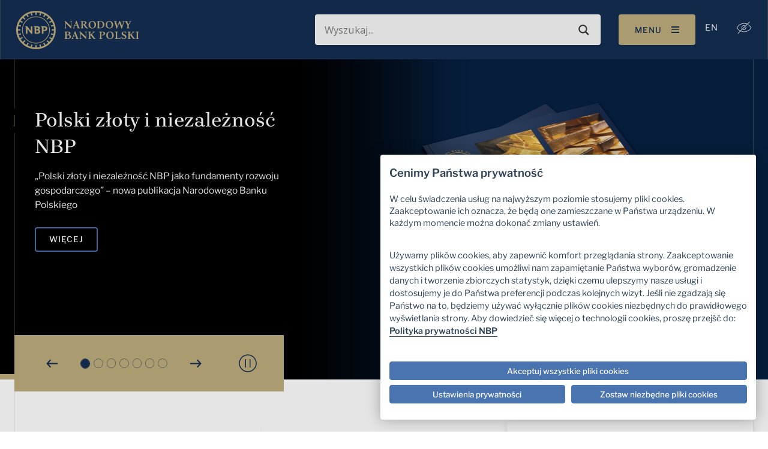

--- FILE ---
content_type: text/html; charset=UTF-8
request_url: https://nbp.pl/wp-admin/admin-ajax.php?action=get_exchange_rates_a
body_size: 34
content:
[[{"code":"1 USD","categories":"2025-11-17","mid":"3.64"},{"code":"1 EUR","categories":"2025-11-17","mid":"4.2231"},{"code":"1 CHF","categories":"2025-11-17","mid":"4.5826"},{"code":"1 GBP","categories":"2025-11-17","mid":"4.7924"},{"code":"100 JPY","categories":"2025-11-17","mid":"2.3522"}],[{"code":"1 USD","categories":"2025-11-18","mid":"3.6525"},{"code":"1 EUR","categories":"2025-11-18","mid":"4.2331"},{"code":"1 CHF","categories":"2025-11-18","mid":"4.5865"},{"code":"1 GBP","categories":"2025-11-18","mid":"4.8038"},{"code":"100 JPY","categories":"2025-11-18","mid":"2.353"}],[{"code":"1 USD","categories":"2025-11-19","mid":"3.6656"},{"code":"1 EUR","categories":"2025-11-19","mid":"4.2424"},{"code":"1 CHF","categories":"2025-11-19","mid":"4.5743"},{"code":"1 GBP","categories":"2025-11-19","mid":"4.8116"},{"code":"100 JPY","categories":"2025-11-19","mid":"2.3504"}],[{"code":"1 USD","categories":"2025-11-20","mid":"3.6684"},{"code":"1 EUR","categories":"2025-11-20","mid":"4.2289"},{"code":"1 CHF","categories":"2025-11-20","mid":"4.5538"},{"code":"1 GBP","categories":"2025-11-20","mid":"4.7977"},{"code":"100 JPY","categories":"2025-11-20","mid":"2.3339"}],[{"code":"1 USD","categories":"2025-11-21","mid":"3.6868"},{"code":"1 EUR","categories":"2025-11-21","mid":"4.2489"},{"code":"1 CHF","categories":"2025-11-21","mid":"4.5768"},{"code":"1 GBP","categories":"2025-11-21","mid":"4.8154"},{"code":"100 JPY","categories":"2025-11-21","mid":"2.3516"}],[{"code":"1 USD","categories":"2025-11-24","mid":"3.6726"},{"code":"1 EUR","categories":"2025-11-24","mid":"4.2345"},{"code":"1 CHF","categories":"2025-11-24","mid":"4.5496"},{"code":"1 GBP","categories":"2025-11-24","mid":"4.8073"},{"code":"100 JPY","categories":"2025-11-24","mid":"2.3429"}],[{"code":"1 USD","categories":"2025-11-25","mid":"3.6675"},{"code":"1 EUR","categories":"2025-11-25","mid":"4.2301"},{"code":"1 CHF","categories":"2025-11-25","mid":"4.5307"},{"code":"1 GBP","categories":"2025-11-25","mid":"4.8171"},{"code":"100 JPY","categories":"2025-11-25","mid":"2.3465"}],[{"code":"1 USD","categories":"2025-11-26","mid":"3.6578"},{"code":"1 EUR","categories":"2025-11-26","mid":"4.233"},{"code":"1 CHF","categories":"2025-11-26","mid":"4.535"},{"code":"1 GBP","categories":"2025-11-26","mid":"4.819"},{"code":"100 JPY","categories":"2025-11-26","mid":"2.3381"}],[{"code":"1 USD","categories":"2025-11-27","mid":"3.651"},{"code":"1 EUR","categories":"2025-11-27","mid":"4.227"},{"code":"1 CHF","categories":"2025-11-27","mid":"4.5318"},{"code":"1 GBP","categories":"2025-11-27","mid":"4.8242"},{"code":"100 JPY","categories":"2025-11-27","mid":"2.335"}],[{"code":"1 USD","categories":"2025-11-28","mid":"3.6624"},{"code":"1 EUR","categories":"2025-11-28","mid":"4.2369"},{"code":"1 CHF","categories":"2025-11-28","mid":"4.5416"},{"code":"1 GBP","categories":"2025-11-28","mid":"4.8375"},{"code":"100 JPY","categories":"2025-11-28","mid":"2.3427"}]]

--- FILE ---
content_type: text/html; charset=UTF-8
request_url: https://nbp.pl/wp-admin/admin-ajax.php?action=get_inflation_data
body_size: -364
content:
[{"date":"05-2025","cpi":"4.0"},{"date":"06-2025","cpi":"4.1"},{"date":"07-2025","cpi":"3.1"},{"date":"08-2025","cpi":"2.9"},{"date":"09-2025","cpi":"2.9"},{"date":"10-2025","cpi":"2.8"}]

--- FILE ---
content_type: image/svg+xml
request_url: https://nbp.pl/wp-content/themes/nbp/assets/images/icons/btn-chevron-blue.svg?04e116f428759006fe0ecb902a7aea8a
body_size: -53
content:
<svg width="10" height="12" viewBox="0 0 10 12" fill="none" xmlns="http://www.w3.org/2000/svg"><path d="M4 2l4 4-4 4" stroke="#4A74B0" stroke-width="1.5" stroke-linecap="square"/></svg>

--- FILE ---
content_type: text/javascript
request_url: https://nbp.pl/Of-slaine-but-secrewes-the-Lye-my-lean-an-of-the
body_size: 242304
content:
(function(){var A=window.atob("[base64]/AALAPkA/QAPAJsA/gAOAP0A/wD+ABEA/gAOAP8AAAH+ABEA/[base64]/[base64]/[base64]/AREAvwEDALwBvAENAL8BvwG7AbwBwAG/AYwAvwG2AcABwQG4ARkAwgETAMEBwQHCAZIAwwELAMEBwQHDAQ4BxAHBAa8BxQHEAbEBxAE0AMUBxgGUAbMBxwHEAcYBxgHHARkAxwEGAMYBxgEzAIEBgQEDAP8A/[base64]/AYEBgQE1AMcBvwG4AeYAxwELAL8BvwHHATgB2AEPAK0A2QEOANgB2gHZAREA2QEPANoB2wEDANkB3AENANsB2wG/[base64]/AH7AQ0A+wEnAPwB/AHwAfsB8AEGAPwB/AEGAPAB8AE7ADAA/QEqAPAB8AEpAP0B/QH8AfAB/AHpAf0B6QEEAPwB/AEyAOkB6QH8ATYA/AHpAeAB6QEGAPwB/AETAOAB/QH8ARYA/gHeAf0B/wEGAP4B/gEjABcAAAL8ARkAAQL+AQACAgL/AQEC/wEyAAICAQL/ATYA/wHrAQ4BAgIOAIcBAwICAhEAAgIPAAMCBAIOAAICBQIEAhEABAIDAAUCBgINAAQCBAL/[base64]/AogCfwISAIcChwIDAKkBqQGVAIcCiAINAKkBqQFeAogCiQIkAakBigISAIkCiQISAMMAiwKJAg0BjAISAIsCiwIJAS8BjQKMAosCjAKKAo0CigJ/AowCfwIDAIoCigINAH8CfwI+AIoCjAJ/AjUBfwJ6AowCegIGAH8CfwIjAHgCjQL8ATUBjgJ/Ao0CjQJ6Ao4CegIGAI0CjQJ6AvsBegI9AI0CjQIGAHoCegI7AC4BLgEnAHoCjwLuAS4BkAIGAI8CkQJyAhkAkgITAJECkQKSAuYAkwILAJECkQKTAsQAlAIPAHABlQIDAJQClgINAJUClwKRApYCmAIDADwCmQINAJgCmAKXApkClwI/[base64]/ALPAsMA/QJeAvwC/gL7Av0C+wL4Av4C+AIDAPsC+wINAPgC+AL2AvsC9gIMAPsA+wITAPYC/QL7AusC/gL4Av0C/QLzAv4C/gLvAv0C7wLtAv4C7QJCAO8C7wJDAOsC/QKJAj0B/gJgAv0C/wISAP4C/gISAEMBAAMJAXwCAQP+AgADAgP/AgED/wIDAAIDAQMNAP8C/wL7AgED+wLvAv8C7wLtAvsC7QIGAO8C7wLqAhkA+wIGAO8C7wIjAOIC/wLvAi4BAgMGAP8C/wIjAPsAAwMPAG8BBAMDAAMDBQMNAAQDBgMMAAUDBwP/[base64]/ACHQMNAGYCZgIMAB0DHgM1AGYCHwO7AHwCIAMSAB8DHwMgA/oC+gISAB8DHwNeAtACIQMSAB8DHwMgAQoBIgOJAh8DIwMhAyIDIgP6AiMD+gIDACIDIgMNAPoC+gIeAyIDIwP6AhkD+gIcAyMDIwMbA/[base64]/A0ADPwM2A0EDQQMGAD8DPwMjAPMBQwMDANAA0AANAEMDQwMMANAARAM/[base64]/ACUgMDABEBEQENAFIDUgMMABEBVQMEAFIDVgNHAFUDVQMPABUBVwMOAFUDWANXAxEAVwMPAFgDWQMDAFcDWgMNAFkDWQNWA1oDVgNUA1kDVANTA1YDUwNCAFQDVANDAFEDVgMDAP0A/[base64]/[base64]/[base64]/[base64]/[base64]/AC0gMEAHcC0wNHANID0gPTA1oD0wPRA9ID0gPQA9MD0wNCANID0gNDAM4D1APSAzUB0gPTA9QD0wMGANID0gPMAxkA1AMGANID0gNpAi4B1QMGANID0gNeA+0B1gPSA7UB0gN/[base64]/[base64]/ID8gMGAJcClwI1AOsD8wOXAvAClwIOAB4BHgGXAhEAlwIPAB4B9AMDAJcC9QMNAPQD9AMMAPUD9gM1APQD9wP2AyID9gP3A/ED9wPzA/YD8wPyA/cD8gNCAPMD8wNDAPED9gMTAPQD9wP2AwED+APzA/cD8wPyA/gD8gMGAPMD8wPvAxkA9wMGAPMD8wMjAO4D+APzAy4B+QMGAPgD+AMjAPUD9QMDAB4B+gMNAPUD9QMMAPoD+wP4A/UD/AMGAPsD+wMjAPoD/QMDALYCtgINAP0D/QMMALYC/gMLAP0D/wP+AzED/gO4ATIDAAT/A/4D/[base64]/BEEEPwQiBEIEIgQoBD8EKAQSACIEIgQ3BLQAPwQSACIEIgQsAfECQQQ/[base64]/BHwEgQT4AoAEgAR+BIEEgQR7BIAEewR9BIEEfQRCAHsEewRDAHwEgAR/[base64]/BBEAvwQOACYBwAS/[base64]/AS4AZ8D/QREAPwE/AQNACECIQIMAPwE/gTfAyEC/wQNAMcCxwIMAP8EAAULAMcCAQUABeoDAAUBBRkAAgUABeEAAAX+BAIF/gSHBAAFAAUTAMcCAgUABeEAAwX+BAIF/gT9BAMFAgUBBeAAAQUCBRcDAgX+BAEF/gT6BAIFAQUGAP4E/[base64]/[base64]/AX5BfsF+QUSAPwF/AUgAfoC/QUSAPwF/gXPAmsC/wXWAv4F/gX9Bf8F/QX5Bf4F+QX0Bf0F9AUSAPkF+QWmAIEB/QUSAPkF+QUZAjgC/gXJAvkF/wX9Bf4F/QUSAP8F/gUSBMMA/wUSAP4FAAZwAeQAAQY2AQAGAgb/BQEGAQb9BQIG/QUSAAEGAQb7AjgCAgYSAAEGAwZwAQMBBAZ2AQMGBQYCBgQGAgYSAAUGBAaGAS8EBQYSAAQGBgZrBTQDBwYFBgYGCAYCBgcGAgb9BQgG/QX0BQIG9AXkBf0F5AUDAPQF9AUNAOQF5AUPAvQF9AUnAOQF5AUuAPQF9AUGAOQF5AX0BXoC9AXRBeQF0QUnAPQF5AUPAtEF0QUnAOQF5AUuANEF0QUGAOQF5AUOAEcC9AXkBREA5AUPAPQF/QUOAOQFAgb9BREA/QUPAAIGBwYOAP0F/QUHBhEABwYPAP0F/QUDAAcGBwYNAP0F/QWzAgcGCAb9BY0A/QVOBQgGCQYTAP0F/QUJBlIFCQYTAP0F/[base64]/BhEAfwYOAIAGgQZ/BhEAfwYOAIEGggZ/BhEAfwYPAIIGggYOAH8GfwaCBhEAggYOAH8GfwaCBhEAggYOAH8GfwaCBhEAggYPAH8GfwYOAIIGggZ/BhEAfwYPAIIGggYOAH8GfwaCBhEAggYOAH8GfwaCBhEAggYOAH8GfwaCBhEAggYOAH8GfwaCBhEAggYOAH8GfwaCBhEAggYOAH8GfwaCBhEAggYOAH8GfwaCBhEAggYOAH8GfwaCBhEAggYPAH8GfwYOAIIGggZ/BhEAfwYOAIIGggZ/BhEAfwYOAIIGggZ/BhEAfwYOAIIGggZ/BhEAfwYOAIIGggZ/BhEAfwYPAIIGggYOAH8GfwaCBhEAggYPAH8GfwYOAIIGggZ/[base64]/YCrgapBkADqQbvAq4GrgYGAKkGqQYHAz4DrwYGAKkGqQYEAGYCsAZHAKkGqQawBloDsAYcA6kGHAMbA7AGqQZCABwDHAMjAygDsAapBhwDHAMGALAGqQZmBDUDsAapBisDqQYmA7AGsAYGAKkGqQYpA/8A/[base64]/ALIG/wCwBrEGsAYnA/8A/wAlA7AGJwMcA/8A/wAYAycDGAMVA/8A/wCvBhgDGAMIA/8A/wCuBhgDGAOtBv8A/wCsBhgDGAOrBv8A/wCqBhgDGAOoBv8A/wCmBhgDGAOjBv8A/wCgBhgDGAOcBv8A/wCaBhgDGAOXBv8A/wAKAhgDGAOSBv8A/wCPBhgDGAOFBv8A/wAyABgDGAP/ADYA/wA5AD4DHAP/ADYA/wAYAxwDGAMGAP8A/wBEA+ABHAMGAP8A/[base64]/Bs4GvwYEANIGzgYyAL8GvwbOBjYAzgZSAJMD0gZGAM4GzgYPAGUB0wYOAM4G1AbTBhEA0wYPANQG1QYOANMG1gbVBhEA1QYOANYG1gbVBhEA1QYPANYG1gYDANUG1QYNANYG1ga/AdUG1wYOAGoBagHXBhEA1wYPAGoB2AYDANcG1wYNANgG2AbWBtcG1gbSBtgG0ga/[base64]/[base64]/[base64]/A84D9AYGAN8G3wbCA3cC9wYGAN8G3wbFA+0B+AYGAN8G3wbHAzUB+QYGAN8G3wbKA7UB+gYGAN8G3wY1ACYFJgXiATgB+wYOAKMA/Ab7BhEA+wYOAPwG/Qb7BhEA+wYDAP0G/gYNAPsG+wYmBf4G/wb7BkoG+wbfBv8G3wYOAJ8AnwDfBhEA3wYOAJ8A/wbfBhEA3wYOAP8GAAffBhEA3wYPAAAHAQcOAN8G3wYBBxEAAQcOAN8G3wYBBxEAAQcPAN8G3wYOAAEHAQffBhEA3wYPAAEHAQcDAN8G3wYNAAEHAQf7Bt8G3wY1AAEH+wYOAAABAQf7BhEA+wYPAAEHAgcOAPsGAwcCBxEAAgcPAAMHBAcDAAIHAgcNAAQHBAe/AQIHBQcOAP4A/[base64]/[base64]/BmUBzwYDAHEB2gYNAM8GzwbiAdoG4gEkBc8GzwZ/[base64]/[base64]/cD8gMSAPkD+QPWAiEBAQQSAPkD+QMBBDQDAwTyA/kD8gPwAwME8AMDAPID8gMNAPAD8AMPAvID8gMnAPAD8AMuAPID8gMGAPAD8APyA3oC8gPrAfAD6wEnAPID8AMNAusB6wEGAPAD8AN4A6kF8gMSAPAD8AMvAhgEAwR5A/[base64]/BA0DfwRwBH0EcARkBH8EZATyA3AE8gMDAGQEZAQNAPID8gMRAmQEcATyA84C8gMGAHAEcAQ1AJMDfQRwBOcCfwR9BOkCfQTgAn8EfwRkA30EfQQGAH8EfwQSAIQDgQR/BBYAfwSJA4EEgQQGAH8EfwRwBPACcAR/[base64]/[base64]/[base64]/[base64]/B0AHPwdSBUEHQQcGAD8HPwdBBxsBQQcIAD8HPwcGAEEHQQc/BxQBPwcGAEEHQQc/[base64]/[base64]/ACEAcEADUBHwdHABAHEAcfB1oDHwfqBhAH6gZSBR8HUgVCAOoG6gZDAC0CEAfqBrUB6gZSBRAHUgUGAOoG6gZpAhkAEAcGAOoG6gZ/[base64]/[base64]/ACmAcLAiIDCwKYB7IBmAecBwsCCwKbB5gHmAdCAAsCCwJDALIBmwcTAAECnAebBwEDmwcLApwHCwKYB5sHmAcGAAsCCwKtARkAmwcGAAsCCwLnAS4BnAcGAAsCCwKRBpMGnQcGAAsCCwILAJgGngcLAjEDCwKeB/[base64]/AaoHqwemB4QFhAWkB6sHpgc1AIQFhAW/[base64]/[base64]/B3oCvwe+BxADEAMnAL8HvgcfAhADEAMGAL4HvgczA2YCvwcGAL4HvgdSACgDwAcTAL4HvgfABxkAwAcmA74HvgcGAMAHwAcpAzUDwQcGAMAHwAccAEMDwgfABz4DwAc2A8IHwgfBB8AHwAe+B8IHvge/B8AHvwcxAL4HvgcGAL8HvwfhARUCwAe/BxYAvwczA8AHwQcGAL8HvwcGACQDwge/Bw0AvwcnAMIHwgfBB78HvwcGAMIHwQcGAL8HvwfBB/ABwQe+B78HvgcEAMEHvwcGAL4HvgczA1EAwQcGAL4Hvgc2A1EAwgcGAL4Hvgc/[base64]/[base64]/[base64]/B6kDvwe+B8AHvgcGAL8HvwcTAMEDwAe/[base64]/AdYH1wcOAFoE2AfXBxEA1wcPANgH2QcDANcH2gcNANkH2QfSB9oH0gfIB9kHyAexB9IH0gcGAMgHyAffAOAA2wcTAMgH3Ae/AUoB3QfcB1AB3AfbB90H2wc1ANwH3QcDANkA2QANAN0H3QcmBdkA3gcDAKgBqAENAN4H3gfdB6gB3QfbB94H2wfdB7gD3gcGANsH2wczALgD3wf/ATYF4AffB6QD3wfbB+AH4AcPAKgH4QcOAOAH4AfhBxEA4QcPAOAH4AcDAOEH4gcNAOAH4Af/[base64]/AH5wcGAOwH7Ac1AMgH8AcPAE0G8QcDAPAH8gcNAPEH8QclBfIH8wfxB6QA8QfsB/MH7AcPALgC9AcOAOwH9Qf0BxEA9AcPAPUH9gcDAPQH9wcNAPYH9gclBfcH+Af2B5gA9gfxB/gH+Ae5A/YH9gfnB/gH5wffB/[base64]/AcOAPsH/Qf8BxEA/AcPAP0H/QcDAPwH/AcNAP0H/QfZB/wH2Qf2B/0H9gcGANkH2QfxB9QH1AeyA9kH2Qf2B9QH1AfdB9kH2QexB9QHsQfCB9kHwgfDB7EHsQfCB7sDwgcGALEHsQe+B8wHwwexB74DsQcGAMMHwwe2A20DzAcGAMMHwwe5A1EA1AcGAMMHwwe8AxEA2QcGAMMHwwd2ASIC3QcSAMMHwwckAg0B9gfdB8MH/QcSAPYH9gcsATUC/gd8B/YH/wf9B/4H/QcSAP8H/gd7AjoC/wcSAP4H/gfUAuQAAAj/B/4H/gcSAAAIAAjYAmgFAQj+BwAI/gf9BwEI/QcDAP4H/gcNAP0H/Qe/A/4HAQgGAP0H/Qf8AYIGggZTAP0H/QeCBm0DggYTAP0H/QecAnkBAggPAHsBAwgOAAIIBAgDCBEAAwgOAAQIBQgDCBEAAwgPAAUIBQgDAAMIAwgNAAUIBQj9BwMI/QeCBgUIggYGAP0H/QeCBuMBggYGAP0H/QeCBhsBggYIAP0H/QcGAIIGggb9BxQB/QcGAIIGggb9BxwB/QcHAIIGggYGAP0H/QeCBjAAggYFAP0H/QcPAoIGggYnAP0H/QcuAIIGggYGAP0H/QcIAf8ABQgSAP0H/[base64]/QEkgcSAJEHkQdnBV8GlAeSB5EHkQdZBpQHWQYDAJEHkQcNAFkGWQYRApEHkQdZBlEDWQYGAJEHkQc1AFYDkgeRB+cClAeSB+kCkgfgApQHlAdPA5IHkgcGAJQHlAcSAFIDlQeUBxYAlAdbA5UHlQcGAJQHlAeRB/[base64]/ACmweNAyIDjQObB5MDmwfCB40DjQPAB5sHmwdCAI0DjQNDAJMDzAcTAIoD1AfMBwED2QeNA9QH1AebB9kHmwcGANQH1AeUAxkA2QcGANQH1AePAy4B/gcGANQH1AeYA5UDAQgGANQH1AcLAJwDFgjUBzED1AcWCP4DFgjUB/8D1AeaAxYIFggGANQH1Ac7A6kDNQjUB0AD1AejAzUINQgGANQH1AeqA68DOAgGANQH1AetA7UBOQgGANQH1AeyA7ADOggGANQH1Ae2A7sDOwgGANQH1AcSALgDPAjUBxYA1Ae5AzwIPAgGANQH1Ac1ALsDPQjUB/AC1AcEAL4DPghHANQH1Ac+CFoDPgg9CNQH1Ac8CD4IPAhCANQH1AdDALgDPgjUB8ED1Ac8CD4IPAgGANQH1Ae5AxkAPggGANQH1Ae8Ay4BPwgGANQH1AdmBAsDQAjUB8QD1Ae/[base64]/[base64]/[base64]/[base64]/[base64]/[base64]/[base64]/CJADvwi9CMAIvQgyAL8Ivwi9CDYAvQg1AMEAwAi9CIoCwQjACIoDwAi/CMEIvwgGAMAIwAgQA4oDwQiPA8AIwAi/CMEIvwgGAMAIwAi/[base64]/CNEI0AiwCMgIsAi7CNAIuwi6CLAIsAgxALsIuggGALAIsAgGAIkDuwiwCA0AsAgnALsIuwgJALAIsAgGALsIuwgGALAIsAi7CPABuwi6CLAIsAgEALsIuggGALAIsAj/[base64]/[base64]/[base64]/[base64]/Aj2CPoI9ggGAPwI/AgOAOQD/Qj8CBEA/AgPAP0I/ggDAPwI/AgNAP4I/ggMAPwI/whMAP4IAAk1APoI+ggACb4IAAkDAPkIAQkNAAAJAAkMAAEJAgkcAAAJAAkPABcBAwkDAAAJBAkNAAMJAwkMAAQJBQkCCQMJAgn6CAUJ+ggyAAIJAgn6CDYA+gg1AP4IAwn6CIoC+ggDABcBFwENAPoI+ggMABcBBQkDCfoIAwkCCQUJAgkGAAMJAwkjAAQJBAkTAP4I/ggECfoI+ggDCf4I/ggCCfoI+ggGAP4I/ggjABcBFwEGAP4I/ggXAQ0AFwEnAP4I/gj6CBcBFwH/CP4I+ggGABcBFwEjAPsI+wgXAS4BFwEGAPsI+wgjAAEJ/ggGAGAD/wgDAP0IAQkNAP8I/wg4AAEJAgnfAAEJAwkSAAIJBAkDCRYAAwn/CAQJ/wgGAAMJAwnCAZUEBAlEAAMJAwnCAYUEhQREAAMJAwkMA5UDBQm/BxkABgkDCQUJAwmFBAYJBQm/[base64]/[base64]/[base64]/CAUJ/wj+CAcJ/ggGAP8I/wj+COMB/ggGAP8I/wj+CBsB/ggIAP8I/wgGAP4I/gj/CBQB/wgGAP4I/gj/CBwB/wgHAP4I/ggGAP8I/wj+CDAA/ggFAP8I/wj7CP4I+wgGAP8I/ggjAPwI/wgOAOUD5QP/CBEA/wgOAOUDBQn/CBEA/wgDAAUJBwkNAP8I/wgMAAcJDQn+CP8I/[base64]/wjHAcQAxwEPAIAGgAYDAMcBIAkNAIAGgAb/[base64]/[base64]/[base64]/AByAcXAfMIFwEEAMgHyAcGABcBFwHyCDYA8ggGABcBFwESAGsD8wiJAjAC9AhwAfMI9ggXAfQIFwESAPYI9ggCAUoD+ggSAPYI9gj6CEgI+ggXAfYIFwESAPoI9ggSACoI+gjfBCEB+wjWAvoI/gj2CPsIDQkSAP4I/[base64]/[base64]/CUAJPwkGAEIJQAkjAEEJQQkDAE0GTQYNAEEJQQkMAE0GQglACUEJQAkGAEIJQQnfAE0GQgkzAEEJQQnfBNACQwkSAEEJQQlDCbICRAkSAEEJQQlQA9ECRQlECUEJQQkSAEUJRAlzA6cARQl/[base64]/CI0BRgkOAHwDfANGCREARgkOAHwDRwlGCREARgkPAEcJSAkOAEYJSQlICREASAkDAEkJSgkNAEgJSAlBCUoJQQkdAEgJSAkTAEEJQQn/[base64]/[base64]/AYNAG0JbQkMAPwGcglvCW0JbQkGAHIJbwkjAPwG/AYMAMwBcgkTAPwG/AZyCXAJcwn4AvwG/AZvCXMJbwltCfwG/AZxCW8JbQlCAPwG/AZDAHAJbwlyCQEDcAn8Bm8J/AZtCXAJbQkGAPwG/AZuCRkAbgkGAPwG/AYjAGwJbwn8Bi4B/[base64]/[base64]/BPYJvwT1CfcJ9QkGAL8EvwTzCRkA8wkGAL8EvwQjAPQJ9Am/BC4BvwQGAPQJ9AkjAPkJ9gkOAPoA9wn2CREA9gkPAPcJ+AkDAPYJ+gkNAPgJ+AkMAPoJ+wn0CfgJ9AkGAPsJ+AkjAPoJ+gkDAPcJ+wkNAPoJ+gkMAPsJ/AmHBPoJ+gkDAAsGCwYNAPoJ+gkMAAsG/QkTAPoJ/gn9CRkA/wn8Cf4J/AlvAf8J/gmGBPwJ/An9CRYA/Qn+CfwJ/AnfA/0J/QkLAPoJ+gn9CeoD/Qn6CRcA+gn9CeEA/Qn8CfoJ+gn4Cf0J+AkGAPoJ+gkjAPsJ+wkMABIG/An6CfsJ+gkGAPwJ+wkjABIG/AkDALAFsAUNAPwJ/AkMALAF/Qn7CfwJ+wkGAP0J/QkDABAGEAYNAP0J/QkjABAG/gkMABAGEAYSAP4J/wkQBhYAEAb9Cf8J/wkGABAGEAY1APwJ/AkQBvACEAYDAAgGAAoNABAGEAYMAAAKAQo1ABAGAgoBCiIDAQoCCv4JAgr8CQEK/An/CQIK/wlCAPwJ/AlDAP4J/gkTABAGEAb+CQED/gn8CRAGEAb/Cf4J/AkGABAGEAb9CRkA/QkGABAGEAYjALAFsAUQBi4BEAYGALAFsAUjAAAK/gkPAB0CHQIDAP4J/wkNAB0CHQIMAP8JAAqwBR0CHQIGAAAKsAUjAP8J/wkMABcIAAoLAP8J/wkACjEDAAr/Cf4D/wkACv8DAAqwBf8JsAUGAAAK/wkjABcIAAoMABUCAQr/CQAK/[base64]/AcICFgqBBhYAgQbuCRYKFgoDAGYBZgENABYKFgoMAGYBFwqBBhYKgQYGABcKFwruCdkG2QYDAGgBGAoNANkG2QYMABgKGQo1ANkGGgr/AeIDGwoaCowAGgoZChsKHAoOAM8IzwgcChEAHAoOAM8IHQocChEAHAoDAB0KHQoNABwKHAr/[base64]/[base64]/[base64]/[base64]/[base64]/AK8AryCvQK8goSAPAK8Ao0AjoD9Ap2AfAK9QoSAPQK9AoZAk8ITwj1CvQK9AryCk8ITwgSAPQK8gpTAj0B9ApOAvIK9QoSAPQK9Ao0Ap8Knwr1CvQK9AoSAJ8KnwpzA0sE9QpeAp8K9goSAPUK9Qp4A/[base64]/ApOAqcA/Qr7CvwK+wr5Cv0K+QpnCfsKZwn1CvkK9QoSAGcJZwlwAVcE+Qo8AWcJ+woSAPkK+QpHBIEB/QpAAfkK+Qr7Cv0K+woSAPkK+Qq7AEMB/QoCAfkK+QoSAP0K/QooAYEB/gq7Av0K/wr5Cv4K+Qr7Cv8K+woSAPkK+QpOAksE/gokAvkK/woSAP4K/goZAvUCAAvfBP4K/gr/CgAL/woSAP4K/grIACICAAsIAf4KAQsSAAALAAvsAtsAAgsSAAALAAsCC3IFAgsBCwALAAv/CgIL/wr7CgAL+wr1Cv8K9QrsCvsK7AoDAPUK9QoNAOwK7ArpCvUK9QoGAOwK7AojALAIsAjsCm0D+woGALAIsAgjAJYBlgESArIHsgeWAa8BlgEmALIHsgfBAQUD/[base64]/A7wHvAcGAAQLBAtPBcEGBwsEC/UABAtOBQcLBwtOAAQLBAuaAsQGCAsEC8cGBAsHCwgLBwu5AwQLCAsGAAcLBwsSALADCQsHCxYACgu2AwkLCQsGAAoLCgscAMQDCwsKC8EDCgsJCwsLCQtCAAoLCgtDALADCwsKC6wDDAsJCwsLCQsGAAwLCwtOBf8K/woLAAsLCwumA9EGDAsLC5gACwv/CgwL/woHC8kDBwsLC/8K/woHC84DBwuyA/8K/woJCwcLBwsIC/8K/wpCAAcLBwsKC84DCAtQAAcLBwtDAAYLBgsHCwsDBwsICwYLBgv/CgcL/woGAAYLBgu2AxkABwsGAAYLBgu5A7sDCAsGAAYLBgu8AwQLBAsICwYLBgsHCwQLBAv/CgYL/wq8BwQLvAcxAP8K/woGALwHvAe/A7oGugYGALwHvAcGAK0DBAu8Bw0AvAcnAAQLBAu6BrwHugYGAAQLBAsGALoGugYEC/ABBAv/CroGugYEAAQL/woyALoGugb/CjYA/wpSAMQDBAtGAP8K/wr9BdUGBgv/CtcG/woECwYLBAu6Bv8KugYGAAQL/wq/AzYABAsGAP8K/wrCA+0BBgsGAP8K/wrFA7UBBwsGAP8K/wrHAy0CCQsGAP8K/wrKA3cCCgsGAP8K/wrMAzUBCwsGAP8K/wppAg8BDQsGAP8K/wp/ApgADgsGAP8K/wr5Ad0CDwsGAP8K/wq4AeAAEAsTAP8K/wpyAuYAEQsLAP8K/woRCzgBEgv/[base64]/[base64]/[base64]/[base64]/[base64]/[base64]/[base64]/[base64]/QhyCxEAcgsDAP0IcwsNAHILcgtxC3MLcQtsC3ILcgsGAHELcQsjAGELYQtxC20DdAtyC2ELYQtoC3QLaAtjC2ELYQtcC2gLXAsyAGELYQtcCzYAXAtDAF0LXQsDAFcFVwUNAF0LXQsMAFcFYwtcC10LXAthC2MLYQsGAFwLXAs0BOQAYwsSAFwLaAtjC/[base64]/[base64]/[base64]/[base64]/AZoLmguZCyAJIAmYC5oLmQsGACAJIAkDANsI2wgNACAJIAkjANsImwsGACAJnAubCw0AmwsnAJwLnAuZC5sLmwsGAJwLnAsGAJsLmwucC/ABnAuXC5sLlwsEAJwLmwsGAJcLlwsjAPUB9QEGAJcLnAv1AQ0A9QEnAJwLnAubC/UB9QEGAJwLmwsGAPUB9QGbC/[base64]/ABnwuYC5kLmAsEAJ8LmQsGAJgLmAsjAJ4LngsGAJgLnwueCw0AngsnAJ8LnwuZC54LmQsGAJ8LngsGAJkLmQueC/[base64]/ABygvBC8kLwQsEAMoLyQsGAMELwQsjAMYLxgsGAMELygvGCw0AxgsnAMoLygvJC8YLxgsGAMoLyQsGAMYLxgvJC/AByQu6C8YLugsEAMkLxgsyALoLugvGCzYAxgs1ALMLyQvGC4oCxgsPAKwCrAIDAMYLygsNAKwCrAIMAMoLywvJC6wCyQu6C8sLugsGAMkLyQsjAL8LvwsTALMLywu/[base64]/ABrQvFC8gLxQsEAK0LrQsGAMULxQsjAMsLyAsGAMULywvICw0AyAsnAMsLywutC8gLrQsGAMsLyAsGAK0LrQvIC/[base64]/AB5QuBC+QLgQsEAOUL5AsGAIELgQsjAN0L3QsGAIEL5QvdCw0A3QsnAOUL5QvkC90L3QsGAOUL5AsGAN0L3QvkC/[base64]/AB0wvaC5oLmgsEANML0wsGAJoLmgsjAJEA2gsGAJoL6QvaCw0A2gsnAOkL6QvTC9oL0wsGAOkL2gsGANML0wvaC/[base64]/AL8gvtC/EL7QsSAPIL8QtHBIgC8gtHBPEL8wsSAPIL8gsSAIcK9AvPAiEB9QvyC/QL9gvzC/UL8wvtC/YL7QvsC/ML7AukCO0LpAgDAOwL7AsNAKQIpAiiC+wL7AsGAKQIpAgjAPcI7QvMBOQA8wsSAO0L7Qs0BDAC9QvJAu0L9gvzC/UL9QsSAPYL9gumAHEE9wsSAPYL9gvsAq4F+Av3C/YL9gv1C/gL9QsSAPYL9gvWAkYC9wsSAPYL9gsvAgEG+Av3C/YL9gsSAPgL+AuAAlEG+QsSAPgL+At7AmEG+gv5C/gL+Qv2C/oL9gv1C/kL9QsSAPYL9gsSAGAI+Qt7Ao4H+gv2C/kL+QsSAPoL+gtOAmUG+wsSAPoL+gssAbEF/Av7C/oL+gv5C/wL+QsSAPoL+gvLAWgG+wt3C/oL+gsSAPsL+ws8AV8C/As8AfsL+wsSAPwL/AvIAG4G/Qv7C/wL/gv6C/0L+gv5C/4L+Qv1C/oL9QsDAPkL+QsNAPUL9QukCPkL+QsGAPUL9QsjAOQD5AP1C04L9QsGAOQD5AMzAE4LTgvkA6QJpAlOCxkATgsGAKQJpAnkA3sLewukCRkApAkGAHsLewvkA3UL5AN7CxkAdQsGAOQD5AMjABgJGAnkA20DewsGABgJGAngBNAC+gsSABgJGAnJAioE/Qv6CxgJ/gsSAP0L/QtMB44F/wv+C/0L/QsSAP8L/gsSAFkI/wv+CxMHAAwSAP8L/ws2Cn4HAQwADP8LAAz9CwEM/QsSAAAMAAxKAg0BAQwSAAAMAAwBDF8IAQwSAAAMAAwSALQFAgwADPkFAwwBDAIMAQwSAAMMAwwIAa4ABAwSAAMMBQwsARgEBgwEDAUMBAwSAAYMBQwEDCIHBAwBDAUMAQz9CwQM/QsDAAEMAQwNAP0L/QsRAgEMAQwDAOUD5QMNAAEMAQwMAOUDBAz9CwEM/[base64]/AXwGGwwOAJEKkQobDBEAGwwDAJEKHAwNABsMGwwZDBwMGQwXDBsMHQwVDBkMGQwaDBsMGwwdDBkMGQxWABsMGwwYDBkMGAxTABsMGQwlBagBGwwZDFMBGQwXDBsMHQwVDBkMGQwaDBsMGwwdDBkMGQxWABsMGwwYDBkMGAxTABsMGQwDAOcHGwwNABkMGQy/[base64]/[base64]/[base64]/[base64]/ATQMNAwOAEQFRAU0DBEANAwPAEQFNgwOADQMNAw2DBEANgwPADQMNAwDADYMNwwNADQMNAw1DDcMNQwyDDQMNAwGADUMNQwjAKEAoQAOAOQI5AihABEAoQADAOQI5AgNAKEAoQD/AeQIOAyhAPUAoQA1DDgMOAwGAKEAoQAjANIBOQwOAEEFQQU5DBEAOQwOAEEFOgw5DBEAOQwPADoMOgwDADkMOQwNADoMOgwlBTkMOww6DI0AOgwPAjsMOwwnADoMOgwuADsMOwwGADoMOgwOAGILYgs6DBEAOgwDAGILPAwNADoMOgz/CDwMPQw6DOAJOgwPAj0MPQwnADoMOgwuAD0MPQwGADoMOgwlBQwHPgw6DMUAOgwPAj4MPgwnADoMOgwuAD4MPgwGADoMOgy/[base64]/[base64]/AakAUgxJDJcASQwPAlIMUgwnAEkMSQwuAFIMUgwGAEkMSQy7ASEMIQxJDKQDSQwPAiEMIQwnAEkMSQwuACEMIQwGAEkMSQzqARIBEgFJDCkFKQUPAhIBEgEnACkFKQUuABIBEgEGACkFKQX/[base64]/[base64]/[base64]/AQUJBQkOAMcJxwkFCREABQkPAMcJWwwOAAUJXAxbDBEAWwwPAFwMXAwDAFsMWwwNAFwMXAxaDFsMWgwPAlwMXAwnAFoMWgwuAFwMXAwGAFoMWgwvBV0DXQxaDCcBJwEPAl0MWgwnACcBJwEuAFoMWgwGACcBJwG/BvkJXQwnAUUBJwEPAl0MXQwnACcBJwEuAF0MXQwGACcBJwElBckAXgwnAY0AJwEPAl4MXgwnACcBJwEuAF4MXgwGACcBJwH/AWsLawsnAaIAJwEPAmsLawsnACcBJwEuAGsLawsGACcBJwH/CP0AXwwnAeMAJwEPAl8MXwwnACcBJwEuAF8MXwwGACcBJwElBbUCYAwnAaQAJwEPAmAMYAwnACcBJwEuAGAMYAwGACcBJwEOAIAGgAYnAREAJwEPAIAGgAYDACcBJwENAIAGgAb/AScBYQyABo4AgAYPAmEMYQwnAIAGgAYuAGEMYQwGAIAGgAa7AWwJYgyABowAgAYPAmIMYgwnAIAGgAYuAGIMYgwGAIAGgAa/AZsGYwyABnUGgAYPAmMMYwwnAIAGgAYuAGMMYwwGAIAGgAb/AQwKZAyABo0AgAYPAmQMZAwnAIAGgAYuAGQMZAwGAIAGgAYPAHUFdQUDAIAGgAYNAHUFdQW/BoAGZQwPAHcFdwUDAGUMZQwNAHcFdwV1BWUMdQUPAncFdwUnAHUFdQUuAHcFdwUGAHUFdQX/[base64]/AdoAKwoDAH0JfQkNACsKKwp1BX0JdQUPAisKKwonAHUFdQUuACsKKwoGAHUFdQW/AegI6Ah1BQYCdQUPAugI6AgnAHUFdQUuAOgI6AgGAHUFdQUOAGILaQx1BREAdQUDAGkMaQwNAHUFdQX/AWkMagx1BaQAdQUPAmoMagwnAHUFdQUuAGoMagwGAHUFdQUDAGkDaQMNAHUFdQUvBWkDawwPAPkHbAwOAGsMbQxsDBEAbAwDAG0MbgwNAGwMbAx1BW4MdQUPAmwMbAwnAHUFdQUuAGwMbAwGAHUFdQX/[base64]/[base64]/[base64]/DHQBdAE+DBIBEgE9DHQBdAE7DBIBEgEnAHQBdAGhABIBEgEGAHQBdAEjAKMAdQEPACkKuAIOAHUBdQG4AhEAuAIPAHUBdQEDALgCuAINAHUBdQElBbgCbwR1AXgCdQEPAm8EbwQnAHUBdQEuAG8EbwQGAHUBdQH/[base64]/[base64]/gAOALgLuAv+ABEA/gADALgLPgwNAP4A/gBOBj4MPgz+AM0A/gA9DD4MPQwTAP4A/gDhATYJPgz+AJYA/gA9DD4MPgw7DP4A/gA5Cj4MOQoGAP4A/gA8ASICPgwSAP4A/gA+DO4LPgwSAP4A/gDZBO4GPwxMB/4A/gA+DD8MPgwSAP4A/[base64]/[base64]/gnzChEA8woPAP4J/gkOAPMK8wr+CREA/gkPAPMK8woDAP4J/[base64]/AbQMtAwOAAQKBAq0DBEAtAwOAAQKBAq0DBEAtAwDAAQKBAoNALQMtAxzAQQKcwEdALQMtAw6B3MBOgcyALQMtAw6BzYAOgc5AHMBcwE6BzYAOge0DHMBcwEGADoHOgcSANQFtAw6B/[base64]/DKwGrAa+DMAMvgy0DKwGrAYSAL4MtAyAAjoDvgxzA7QMtAwSAL4MvgzZAkYCvwwSAL4Mvgy/[base64]/AvJDMoMyQzIDPwL/AvFDMkMxQwDAPwL/AsNAMUMxQyTDPwL/Au/BscAyAz8CwUD/AsdAMgMyQw5APwL/AvJDDYAyQzFDPwL/[base64]/[base64]/[base64]/[base64]/AwDAHAIcAgNAPwM/AwMAHAI/Qz7DPwM+wz5DP0M/QwGAPsM+wwjACUBJQH7DFoBWgEGACUBJQEjAHAIcAglAWgE/gwGAHAIcAgjACYBJgEOAIMFgwUmAREAJgEPAIMF/wwOACYBJgH/DBEA/wwOACYBJgH/DBEA/wwPACYBJgEOAP8M/wwmAREAJgEPAP8M/wwOACYBJgH/DBEA/wwPACYBJgEOAP8M/wwmAREAJgEPAP8M/wwOACYBJgH/DBEA/wwOACYBJgH/DBEA/wwOACYBJgH/DBEA/wwOACYBJgH/DBEA/wwOACYBJgH/DBEA/wwOACYBJgH/DBEA/wwPACYBJgEOAP8M/wwmAREAJgEPAP8M/wwOACYBJgH/DBEA/wwPACYBJgEOAP8M/wwmAREAJgEPAP8M/wwOACYBJgH/DBEA/wwPACYBJgEOAP8M/wwmAREAJgEPAP8M/wwOACYBJgH/DBEA/wwPACYBJgEOAP8M/wwmAREAJgEOAP8M/wwmAREAJgEOAP8M/wwmAREAJgEOAP8M/wwmAREAJgEDAP8M/wwNACYBJgFwCP8M/[base64]/[base64]/[base64]/DUANPw0xDUENMQ2eDD8NngwDADENMQ0NAJ4MngwvDTENMQ0MAGUBPw2eDDENngwGAD8NPw0jAGUBQA1lAF8AQQ0PAOgHQg0DAEENQQ0NAEINQg3/CEENQw1CDXYMdgxICEMNQg1ADXYMdgw/[base64]/[base64]/AXwGfAYEC5YABAsdAHwGDguJCQQLBAucBg4LDgt6BQQLegUCAg4LAgIxAHoFegUGAAICAgIDAIgBiAENAAICAgIjAIgBBAsGAAICDgsECw0ABAsnAA4LDgsJAAQLBAsGAA4LDgsGAAQLBAsOC/[base64]/[base64]/[base64]/gsSAG0GbQb+C/kD/gtVBm0GVQYDAP4LbQYNAFUGVQYRAm0G/gtVBkEDVQYGAP4L/gs1AOEDig3+C+cCiw2KDekCig3gAosNiw3SA4oN0gMGAIsNig0SANoDiw2KDRYAig3cA4sNiw0GAIoNig3+C/AC/guKDWMDig0GAP4L/gsTAOkDjA3+C9oDjQ34AowNjA0sAo0NjQ2KDYwNig2LDY0Niw1CAIoNig1DANoDjA3+CwED/guKDYwNig2LDf4L/gsGAIoNig3cAxkAiw0GAIoNig3jAy4BjA0GAIoNig3sA/EDjQ0GAIoNig2HBOsDjg0TAPQCjw2ODRkAkA2KDY8Nig2eB5ANjw0LAPQCkA2PDeoDjw2QDRYAkA2PDRABjw2KDZANig2GBI8Njw2ODRABjg2KDY8Nig1vAY4Njg3vA4oNig0GAI4Njg3zA/QDjw0GAI4Njg34A/[base64]/CKgNsg0gAv4JIAKvDbIN/gljBCACIAIxAP4J/gkGACACIAIGAGcErw0gAg0AIAInAK8Nrw0JACACIAIGAK8Nrw0GACACIAKvDfABrw3+CSACIAIEAK8N/[base64]/CFABUAEOAOIJ4glQAREAUAEOAOIJxg1QAREAUAEDAMYNxg0NAFABUAHCDcYNwg3pAFABUAEGAMINwg0OAMECwQLCDREAwg0PAMECwQIDAMINwg0NAMECwQK/[base64]/[base64]/[base64]/CNoH3w3bDfcH9wf6BN8N2w0GAPcH9wf+BAgF3w0GAPcH9wcDBW0D4A0GAPcH9wcOAKsKqwr3BxEA9wcDAKsK4Q0NAPcH9wf/[base64]/BfEN8Q0GAPAN8A3uDfAC7g3wDTMC8A0GAO4N7g34Aj4FPgU9Be4N7g3wDT4FPgXxDe4N7g1CAD4FPgVDACcE8A07BQEDOwU+BfAN8A3uDTsFOwUGAPAN7g0/BRkA8A0GAO4N7g08BS4B8g0GAO4N7g1DBXoD8w0GAO4N7g2HBC4C9A0TACsD9Q30DRkA9g3uDfUN7g2GBPYN9Q30DRYA9g3uDfUN7g2eB/YN9Q0sA+oDLAP1DRcA9Q0sA/[base64]/A0GAGYGZgbsAeIN/Q0GAGYGZgYzAGYC/g0IARUGFQYSAP4N/g2AAp8C/w0VBv4N/g0SAP8N/w00AksEAA7FAv8NAQ4SAAAOAA67Am4GAg4BDgAOAA7+DQIO/g0DAAAOAA4NAP4N/g1mBgAOAA7+DZAG/[base64]/[base64]/AxIOEg4GAPEH8Qc1AEMDEw7xB/AC8QcEAA4DFA5HAPEH8QcUDloDFA4TDvEH8QcSDhQOEg5CAPEH8QdDAD4DEw7xB0sD8QcSDhMOEg4GAPEH8Qc/[base64]/[base64]/[base64]/[base64]/A20DxwcGAN4F3gVmBDUB6AneBXcC3gXMA+gJ6AkGAN4F3gVpAqIGJw4GAN4F3gV/[base64]/[base64]/AE8AQ+Ai4FPgLVDfAE8AQvDj4CPgIsDvAE8AS6Az4CPgI6CPAE8AQrDj4CPgI4CPAE8AQqDj4CPgLwBvAE8AS/[base64]/[base64]/[base64]/CRIBEgGwBUoBSgEdAhIBEgEQBkoBSgH9CRIBEgH8CUoBSgH7CRIBEgH6CUoBSgH4CRIBEgH0CUoBSgG/[base64]/[base64]/[base64]/4DUwMsA/8DLAMzA1MDUwMGACwDLAM7A0MDaAMsA0ADLAM/A2gDaAMGACwDLANEAw4D0gMGACwDLAPfAMcAYARMAywDbwQGAGAEYAR4AxYBdAQSAGAEYATyAdAFlAR0BGAEYAQSAJQEdAQ0AioElATgBHQEvwQSAJQElARzAxgE8ARTApQEAgW/[base64]/[base64]/[base64]/[base64]/AZ2AboGAQcnB/wG/AaxBgEHsQaBBvwGgQYSALEGsQYkAqgG/AaBB7EGsQYSAPwG/AaAAtsFAQcwBvwG/AaxBgEHsQYSAPwG/AYkAbAMAQcvB/wG/AYSAAEHAQdKAkoDCAcSAAEHAQfIAD0BEQdOAgEHAQcIBxEHCAf8BgEH/AaxBggHsQaBBvwGgQYDALEGsQYNAIEGgQZSBrEGsQaBBuABgQYyALEGsQaBBjYAgQaxBkcIsQYJAIEGgQYGALEGsQaBBuMBgQYGALEGsQaBBhsBgQYIALEGsQYGAIEGgQaxBhQBsQYGAIEGgQaxBhwBsQYHAIEGgQYGALEGsQaBBjAAgQYFALEGsQYcAIEGgQa/BvwI/AaBBjMKgQZwBPwG/AZaBYEGgQaxBvwGsQZVBoEGVQYyALEGgQZVBjYAVQaBBpADgQYGAFUGVQYDAIgHsQYNAFUGVQbqAbEG/AZVBvoHVQY+APwG/AbxAS0LAQcOAIwJCAcBBxEAAQcPAAgHCAcDAAEHEQcNAAgHCAf8BhEH/AZVBggHVQaPA/wG/[base64]/kF0AfNB8oHygcSANAHzQc0BLwA0AcSC80H0gcSANAH0AcSBAYB1wdLC9AH7QfSB9cH0gfKB+0HygfBBdIHwQUSAMoHygfWAlkC0gckAsoH1wcSANIH0gfyAacA7QcSANIH8QeGAX8D9wftB/EH7QfXB/cH1wcSAO0H7QcZAhkB9wc7Au0H7QcSAPcH9wdsCIkL+AftB/cH7QfXB/gH1wcSAO0H7Qc0BIUC9weeCe0H+AcSAPcH9wcSAMcH+wfMBD0BAgj3B/sH9wf4BwII+AcSAPcH9wcSANIK+wcsAbwAAgj3B/[base64]/AU8MCAfIBI0AyATMBwgHCAfBBcgEwQUGAAgHCAfZBOQAbgcSAAgHCAfJAqoFhAduBwgHCAcSAIQHhAezANECjAcSAIQHhAffBHYDtweMB4QHhAcIB7cHCAcSAIQHhAe7AkYCjAcSAIQHtwdKAkEI1weMB7cHtwcSANcH1wceBJAA9wcJAdcH+AcSAPcH9wf4B/gL+Ae3B/cHtwcIB/[base64]/AR4JHgkdCZcAHQn8AR4JHgkFCR0JIQmYAx4JHgkGACEJIQlHBOsKKgkSACEJIQn3BdgMLAkqCSEJIQkSACwJKgk0An8DLAkSACoJLQksCa4FLwkSAC0JLQnrBP4I/[base64]/[base64]/CdgMfwl7CYAJewkSAH8Jfwl7Cf4I/ggSAH8Jewn+CDEJ/ggSAHsJMQn+CDcJ/ggSADEJMQn+CHAJ/ggDADEJMQkNAP4I/ggGBjEJMQn+CMgE/[base64]/[base64]/[base64]/An6CfsJ+gkSAPwJ+wkkAoMD/AlAAfsJ+wkSAPwJ/AnyAW8C/Ql7AvwJ/[base64]/AnvCfsJ+wkSAPwJ/AlHBFQC/gk0AvwJ/wkSAP4J/glzA0oDAAoSAP4J/gkAChQHAAr/Cf4J/gn7CQAK+wkSAP4J/gmmAPoK/wkSAP4J/gkSALUKAQo2AVQCAgr+CQEKAQr/CQIK/wkSAAEKAQpwAegGAgoSAAEKAQqzADoDBwoSAAEKCAoHCrcJBwoCCggKAgr/CQcK/wn7CQIK+wkSAP8J/wnABXsDBwp5A/8J/wkSAAcKBwqGA7AMhgP/CQcK/wkSAIYDhgPPAlAHUAcSAIYDhgOzAMgCBwqhDIYDCApQBwcKUAf/CQgK/wkSAFAHUAeeCToDBwrUAlAHCAoSAAcKBwqhCh0HDQoICgcKBwoSAA0KCApHBKUNDQoSAAgKCArFBZ4InggNCggKDQoHCp4Ingj/CQ0K/wn7CZ4I+wkSAP8J/wn+ArwABwrSAP8J/wkSAAcKBwp7AqcADQoSAAcKBwq7AgMBDgoNCgcKDQr/CQ4K/wkSAA0KDQoZAskKDgoSAA0KDQrPAoECDwoSAA0KEgoPCgAGEwoOChIKDgr/CRMK/wkSAA4KDgrUAtoMEgoSAA4KDgoSAKkLEwrgBC8EFQoOChMKDgoSChUKEgoSAA4KDgqeCcIFEwoSAA4KDgrmAgMBFQoSAA4KDgrPAlQCFwoVCg4KFQoTChcKEwoSChUKEgr/CRMK/[base64]/CSEK/wn7CRUK+wkDAP8J/wkNAPsJ+wkGBv8J/wn7CRoC+wkGAP8J/wmGAT8HIQoSAP8J/[base64]/[base64]/QnMCtAKzArsCf0J7AnpCcwK6QkABuwJAAYDAOkJ6QkNAAAGAAYGBukJ6QkABrcHAAYGAOkJ6QleCjEJMQmYA+kJ6QkGADEJMQleAksE7AmbCDEJ/QkhCuwJ7AkSAP0J/QkCAWQCIQo0Av0J/QkSACEKIQrRBCYE0AoSACEKIQrQCtQE0Ar9CSEK/QnsCdAK7AkSAP0J/QlOAjUCIQoSBP0J/QkSACEKIQoSANcH1wchCtcE1wT9CdcH1wcSANcE1wTkAq4A/QkSANcE1wSeCSEBIQr9CdcE1wSqDSEK/[base64]/gr6CsgHyAf7Cv4K+gplBMgHZQQSAPoKyAdOAjoC+gqmAMgH+woSAPoK+gpOAgMB/goSAPoKEgv+CvQE9AT7ChIL+woSAPQE9AQ7Al4IXggSAPQE9ARzA4EC/goSAPQEEgu7AFYCHgv+ChIL/gpeCB4LXgj7Cv4K+wplBF4IZQQSAPsKXggoAVcE+wq7Al4I/goSAPsK+wokAvoCHgsSAPsK+woeC2YJZgn+CvsK+woSAGYJZgleAqQFpAUSAGYJZgkSBDAC/goXCmYJFwqkBf4KpAX7ChcKFwoSAKQFpAV5Aw4E+woSAKQFpAVrBQMB/gphB6QFYQf7Cv4K+woSAGEHYQfRBBID/gp2AWEHHgsSAP4K/grZBOIAIQsSAP4K/grSALwAJAshC/[base64]/[base64]/QnsCe8J7AnOCP0Jzgh8BewJfAUSAM4IzgiJAhkB7AkSAM4IzggvAgkD7wlwAc4IzgjsCe8J7AkSAM4Izgj7Ai8E7wlOAs4I/QkSAO8J7wlwAS8EFwoCAe8J0Ar9CRcK/QnsCdAK7AkSAP0J/QkZAjoCFwoSAP0J/[base64]/AFJwsvCzULLwskCycLJAuXAi8LlwISACQLJAsSAJAHkAcUCD8JFAgkC5AHkAcSABQIFAjTDEIBPwkSABQIFAgSAG8EbwQUCK0NFAg/CW8EbwSQBxQIkAcSAG8EbwTWAmQHFAgSAG8EbwQsATACPwkSAG8EbwRgAoECJAs/[base64]/AL2gvSC+YL0gttB9oLbQcSANIL0gtrC8kK2gsSANIL0gvJAoUC5gtHAtIL0gvaC+YL2gsSANIL0gvIAAYB5gsSANIL0gvmC/gH7AsSANIL0gt7ArwA8AvcBNIL0gvsC/AL7AvaC9IL0gsSAOwL2guGASEB7AsSANoL2gvsC9EC8AsSANoL2guJAj8C+AsSANoL2gv4CwYI+AvwC9oL2gsSAPgL8AvPAhID+AsSAPAL8Av4C9kK+QsSAPAL8AsSAPUK9QpHBCIC/AvwC/UK8Av5C/wL+QvaC/AL2gvSC/[base64]/Cb8FvwV7C1ELUQtAC78FvwVtB1ELbQd3A78FdwMSAG0HvwUSAPsF+wUgAVkKbQe/BfsFvwUSAG0H+wUIAacAbQfPAvsF+wUSAG0HbQfyAQMBWQoSAG0HbQcZAsMAQAtZCm0HbQf7BUAL+wW/BW0HvwUSAPsF+wVAAVQCbQcSBPsFWQoSAG0HbQdwAYkGiQZZCm0HbQcSAIkGiQZ4A+IAWQpOAokGiQYSAFkKWQoSAAUBQAtZCmcKUQuJBkALiQZtB1ELbQe/[base64]/BRMKvwV3A20HdwMDAL8FvwUNAHcDdwMGBr8FvwV3A7cHdwMGAL8FvwUmBV8BbQe/BeMHvwX8AW0HbQcFCb8FEwqYA20HbQcGABMKEwr+AusKewsSABMKEwq/CSYGvwl7CxMKEwoSAL8JvwkSAEIFewu/CeAF4AUSAHsLvwmMB4oIigjgBb8J4AUTCooIvwkSAOAF4AUWC9MEEwoSAOAF4AXWAnwCewtLCOAFSwgTCnsLEwoSAEsISwhOAoUCewsSAEsISwh7CysH0gsSAEsISwgSAD4N2gvABUoD8AtLCNoLSwjSC/AL0gsTCksISwi/CdILvwkSAEsISwggAXsDEwp2AUsI2gsSABMKEwoSABAIEAgTCqkNEwraCxAIEAgSABMKEwozCfgJMwkSABMKEwpzAyUC2gsSABMKEwraC/EE2gszCRMKMwkQCNoLEAgSADMJMwk4CQwEDAQSADMJMwlHBJAAOAkSADMJEwo4CYcKhwoMBBMKDAQSAIcKEwpgB2sIYAcSABMKEwqJAioEhwoSABMK2gumADUC8AuHCtoL2gtgB/ALYAcMBNoLDAQQCGAHYAe/CQwEEAgSAGAHYAcZAnwCvwk0BGAHYAcSAL8JvwkSAKcL2gu/CeUJ8AtgB9oLYAcSAPAL2gs0ArwA8AsSANoL+QvwC3wN8AsSAPkL+QvRBAoB/AsSAPkL+QvyAS8E/Qv8C/kL/AvwC/0L8AtgB/wLYAcSAPAL8AtxB1kJcQcSAPAL8AtxB1sJcQcSAPALWwlxB24JcQdgB1sJYAcSAHEHcQdgB/[base64]/AvwC9IL0gtuCfwLbglxB9ILcQcSAG4JbgnfBCsHKwcSAG4JbgnLAbgF0gsrB24JKwcSANILbgkkAnQF0gsSAG4Jbgk0BLQA8AtzA24J/AvSC/AL0gsrB/wLKwcSANIL0gseBOIA8AvgBNIL0gsSAPAL8AskAsgC/As8AfAL/QvSC/wL0gsSAP0L/AsoAVAE/QunDPwL/AvSC/0L0gsrB/wLKwdxB9ILcQcSACsHKwd2AdAF0gsSACsHKwfUAukE/[base64]/AvSCwUJBQkSAPwL0guGAToC/As0AtIL/QsSAPwL/AsSANsJ2wn8C30H/Av9C9sJ2wkFCfwLBQkSANsJ2wnyAZIF/QsSANsJ2wkCAVQC/gv+CdsJ/gn9C/4L/QsSAP4J/gloCOcFaAgSAP4J/gk0BJAA/gsiBv4JBwxoCP4LaAj9CwcM/QsFCWgIBQkSAP0L/QsSAEsISwj9C6EKoQrqBEsI6gQSAKEKSwh5AxkBoQrgBEsI/gsSAKEKoQo8AcMABwwSAKEKoQoHDH8Lfwv+C6EKoQrqBH8L6gQSAKEKoQo2AZ8KfwsSAKEKoQqtCa0HrQd/[base64]/gutCX8LrQkFCf4LBQnqBK0J6gQSAAUJBQkkAuAFrQkSAAUJBQnyASICfwsSAAUJBQmGAfUC/gt/CwUJfwutCf4LrQkSAH8LfwsZAqcA/gtTAn8LfwsSAP4L/gsvAiEBBwwSAP4L/gsHDA4EBwx/C/4LfwutCQcMrQkSAH8LfwvABYgK/gsSAH8Lfwu7AGcCBwwSAH8LfwvMBFcECQwHDH8Lfwv+CwkM/gsSAH8Lfws5Cv4KBwwSAH8LfwumAEMBCQwSAH8LfwsJDMkFDAwHDH8Lfwv+CwwM/gutCX8LrQnqBP4L6gSgB60JoAcDAOoE6gQNAKAHoAcGBuoE6gSgBxoCoAcGAOoE6gTZAj8HfwsSAOoE6gQSAN8F/gvqBK0FrQV/C/4LfwsSAK0FrQV/C/wLfwsSAK0FrQV/C2gIaAgSAK0FrQVoCK0HrQcSAK0FrQWtB60JrQcDAK0FrQUNAK0HrQcGBq0FrQWtB8gErQcGAK0FrQUIAdACaAgSAK0FrQW7AjACrQnJAq0FfwtoCK0JaAgSAH8LrQl7AvYHfwsSAK0JrQnyAa4F/At/C60JrQloCPwLaAgSAK0JrQkSAMsCfwtOAhYH/AutCX8LrQkSAPwLfwskAYUD/AsSAH8LfwteAuoF/gv8C38LfwutCf4LrQloCH8LaAgSAK0JrQleAgoFCgWNB60JrQkSAAoFCgVDAvEFfwsSAAoFCgV5A9ME/At/CwoFCgWtCfwLrQkSAAoFCgV4A4ULfwu7BQoFCgUSAH8LuwUkAcUJxQkSALsFuwXkApwJfwvFCbsFuwUKBX8LCgWtCbsFuwVoCAoFCgUSALsFuwX+ApwFaAhUAbsFuwUSAGgIaAhDAgYBrQkSBGgIxQkSAK0JrQk2AXwCfws7Aq0J/AvFCX8LxQm7BfwLuwUSAMUJxQkgAQ0KDQobC8UJxQkSAA0KDQpKAgMBfwumAA0K/AsSAH8LfwsZAqcJpwn8C38LfwvFCacJpwm7BX8LuwUSAKcJpwm7AAMBxQkSAKcJfwvfBAkD/AtwAX8L/gvFCfwL/AsSAP4L/gtOAmgHaAcSAP4L/gsCAa0KBwxoB/4LaAf8CwcM/AsSAGgHaAd4A2QC/gsSAGgHaAezAIECBwxHBGgHaAf+CwcM/gsSAGgHaAc7AoEBBwxAAWgHDAwSAAcMBwwoAekI6QgMDAcMBwz+C+kI6Qj8CwcM/Au7BekIuwUKBfwLCgUDALsFuwUNAAoFCgUGBrsFuwUKBbcHCgUGALsFuwVeCmUHZQeYA7sFuwUGAGUHZQezAD8H6QgSAGUH/AsSAAACAAL8C/UK/gvpCAACAAISAP4L6Qg0AlYC/gsSAOkIBwz+C4MH/gsSAAcMBwwSAJkKDAwHDEEKJwz+CwwM/gsAAicMAAISAP4L/[base64]/QnVCjsG1QpVCP0JVQh1AdUKdQESAFUIVQgSALsJuwnmAn8D/QlVCLsJVQgSAP0Juwk8AQkD/QkSALsJuwk7AlYC1Qr9CbsJuwlVCNUKVQgSALsJuwl5AyEB/[base64]/[base64]/BcYJvwV4CQcKeAkSAL8FvwUSAO4GBwq/BYMHvwUSAAcKBwqGAUYCiwoSAAcKwwqLCtsKiwq/BcMKvwV4CYsKeAkSAL8FvwUkAQYBwwpOAr8FvwUSAMMKwwrWDPcG2wq/BcMKvwUSANsKwwrPDAEK2woSAMMKwwprBeQAGgsSAMMKfAsaC9sFjgvbCnwL2wq/BY4LvwV4CdsKeAkSAL8FvwV2AToCfAssAb8FvwUSAHwLfAucCrgJuAm/BXwLvwUSALgJuAnSAA0BnAoSALgJuAk8AfUCfAucCrgJnAoSAHwLfAu8CboKvAmcCnwLnAq/BbwJvwUSAJwKvAm7AFAEnAoSALwJvAkSAF8Iugq8CfwJfAucCroKnAoSAHwLugrLCcYFxgUSALoKywkSABwLugpAAfoCfAvLCboKugrGBXwLxgWcCroKnAq/[base64]/CE0JrgISAKoCqgIVB2gFdwOuAqoCqgJjAXcDYwESAKoCqgLRBFECrgISAKoCqgKuAqMHrgISAKoCqgIoB1oCdwOuAqoCrgISAHcDdwPmAq4ADAQSAHcDdwNrBVYCDwQMBHcDDAQSAA8EDwRHAgoMZQQMBA8EDASuAmUErgJjAQwEYwEDAK4CrgINAGMBYwEGBq4CrgK/[base64]/[base64]/4FCAcSAEYHRgcFBiUGBQYIB0YHCAeJBQUGiQUoBggHBQa7BYkFiQUDAAUGuwUNAIkFiQUGBrsFuwUOABEKBQa7BREAuwUPAAUGBQYOALsFuwUFBhEABQYDALsFKAYNAAUGBQa/[base64]/gHtwegB9cHoAcSALcHtwcZAmsC1wezALcHtwcdC9cH1wcSALcHtwdwATgC+AfZArcH+wcgC/gH+AfXB/sH1wcSAPgH+Af+AkkO+wfOCPgH+AcSAPsH+wcSAOUJIQg8AdsAKgh4AyEIIQj7ByoI+wf4ByEI+AfXB/sH1wegB/[base64]/gHoAcSANcH1wfgBHAD+AcSANcH+wc8Ae8F7wX4B/sH+AcSAO8F7wUIAZYI+wfbBO8F2wT4B/[base64]/[base64]/[base64]/CDsGfwgSAJIIkggSAOEFlgi7Al8HXweSCJYIlgh/CF8HXweTCJYIfwgSAF8HXwcSBK4AkwgbDl8HlggSAJMIkwj9C2MFYwWWCJMIkwgSAGMFYwVAAacAlggSAGMFmAiWCPwF/AUSAJgImAgSAKoJmQgSBMkFyQWYCJkImAj8BckFyQWTCJgI/AV/CMkFyQXwA/wF8AMDAMkFyQUNAPAD8AMGBskFyQVOBlsM/AXJBQILyQX8AfwF/AVaBckFyQXwA/wF8AMGAMkFyQUkAoII/AWVCckFyQUSAPwF/AU8AbcCfwgSAPwF/AVzA08HTwd/CPwF/AXJBU8HyQUSAPwF/AV5A4oHTwdzBfwFcwUSAE8H/AXZBD0GTwcSAPwF/AU8ASUHfwhPB/wF/AVzBX8IcwXJBfwFyQUSAHMFcwXRBJgJ/AWNB3MFcwUSAPwF/AXyAbgFuAUSAPwF/AUZApcKTwe4BfwFuAVzBU8HcwUSALgFuAXWAswI/AV6BLgFegQSAPwFuAXIAPcH/AUSALgFuAXIAKoGTwf8BbgFuAV6BE8HegRzBbgFcwXJBXoEegQSAHMFcwVzA1YCuAUSAHMFyQWFAQQG/AW4BckFuAUSAPwFyQUvAqUN/AUSAMkFyQWJAnwCTwc7AskFyQX8BU8H/AW4BckFuAUSAPwFyQWJAq4A/AVrBckFTwfdCvwF/AUSAE8HTwemAIQGfwgSAE8HTweeCX8DkwgZAk8HTwd/CJMIfwj8BU8H/AW4BX8IuAUSAPwF/AVwAakMTweHCvwF/AUSAE8HTweAAi8EfwhOAk8HTwcSAH8IfwgsAS8EkwgJAX8IfwhPB5MITwf8BX8I/AUSAE8HTweFAQ0BfwgSAE8HTwfgBAMBkwhHBE8HTwd/CJMIfwgSAE8HTwfPAiEKkwgSAE8HTweTCA0Dkwh/CE8HTwf8BZMI/AW4BU8HuAV6BPwFegQDALgFuAUNAHoEegQGBrgFuAVOBsEI/AW4BasFuAX8AfwF/AVaBbgFuAV6BPwFegQGALgFuAW7ACIC/AUSALgFuAU8ATACTwdwAbgFuAX8BU8H/AUSALgFuAU0Ao0GjQbFBLgFxQT8BY0GuAUSAMUExQRzA+IA/AUSAMUExQT8BRsG/AUSAMUExQT3AsgCGwZ2AcUEjQYtBhsGGwb8BY0G/AW4BRsGuAUSAPwF/AXZBKULGwbtBfwF7QUSABsG/AXZBDEGGwYiBvwF/AXtBRsG7QUSAPwF/AUSALYKGwb8BegM/AUSABsGGwYSALwFLQYbBiUGGwb8BS0G/AXtBRsG7QW4BfwFuAUDAO0F7QUNALgFuAUGBu0F7QUcADUB/AXtBeABGwa4BfwFuAUGABsG/AXZBP8AGwYSAPwF/AWYDBsFGwUbBvwF/AUSABsFGwUSAIMNGwYbBUMOGwX8BRsG/AUSABsFGwUNCB0IGwYSABsFGwVDAiUCLQYSABsFjQYtBrQGTwe4DI0GjQYbBk8HGwb8BY0G/AUDABsGGwYNAPwF/AUGBhsGGwbhAesIjQYbBrEBGwb8AY0GjQZaBRsGGwb8BY0G/AUGABsGGwaAAqkFjQYSABsGGwY6B8MJTweNBhsGGwYSAE8HjQY0AqEITwcSAI0GjQbUAtACDQgSAI0GjQYNCBQHDQhPB40GjQYbBg0IGwYSAI0GjQZHBFACTwcSAI0GjQbfBFQCDQjWBI0GfwhPBw0ITwcSAH8IDQgIAegGfwgSAA0IDQh/CO0G7QZPBw0ITwcbBu0GGwYDAE8H7QYNABsGGwYGBu0G7QYPANwITwcDAO0G7QYNAE8HTwfhAe0GDQhPB7EBTwf8AQ0IDQhaBU8HTwcbBg0IGwYGAE8HTweFAf8A/wASAE8HTwfRBHgHDQj/AE8HTwcSAA0IDQgZAucKfwgSAA0IDQhTAjIDMgN/CA0IfwhPBzIDMgMSAH8ITwfWAn8LfwgSAE8HTwc2AQYBkwhOAk8HTwd/CJMIfwgSAE8HTwfoA6oL6AN/CE8HTwcyA+gDMgMDAE8H6AMNADIDMgMGBugD6AO/BigKTwfoAwUI6AP8AU8HTwdaBegD6AMyA08HMgMGAOgD6AMSAB8DTwckAgYBBQjoA08HfwgSAAUIBQh8B7cCkwh/[base64]/AfwH/AeWA1EBlgP8AfwHBQhQAJYDlgM/APwH/AcFCJYDlgOaA/wH/[base64]/[base64]/QK6wjiCNwI3AgSAOsI4gh7AoUC6wgSAOII4gjrCNEC6wgSAOII4ggoASIC9AgdC+II4gjrCPQI6wjcCOII3AgXAusIFwJmBdwIZgUDABcCFwINAGYFZgUGBhcCFwLxAf8E/wQXAucEFwL8Af8E/wRaBRcCFwJVDf8E/wRmBRcCFwIGAP8E/wREC2kEZgUSAP8E/wQaDkQHRAdmBf8E/wQSAEQHZgV4A4EBRAcSAGYFZgVEBz4ORAcSAGYFZgXUCGgF1AhEB2YFZgX/BNQI/wQSAGYFZgU7AmcCRAcSAGYFZgV5A8MA1AhEB2YFZgUSANQIRAfgBj8G1AhmBUQHZgUSANQIRAfMBCUC1AgSAEQHRAeeCRkB3AjUCEQH1AgSANwI3AiRC/EF4gjUCNwI1AhmBeIIZgX/BNQI/wQSAGYFZgWFAYEB1Ag5C2YFZgUSANQI1AihCSMJ3AhmBdQIZgUSANwI1AgWBNIEFgQSANQI0gQWBEEHFgRmBdIE0gQSABYEFgTSBOsI0gT/BBYEFgQDANIE0gQNABYEFgQGBtIE0gS/ARoBGgHSBPoD0gT8ARoBGgFaBdIE0gRVDRoBGgEWBNIEFgQGABoBGgE0AqkF0gQSABoBGgESAK0F/wQaAa4GGgHSBP8E0gQSABoBGgFsCAsI/wSrCBoBGgHSBP8E0gQSABoBGgHyAU0E/wQSABoBGgGGAVQCWgWvBhoBZgX/BFoFWgUSAGYFZgUSAI4IQQdmBbQGZgUyCEEHQQdaBWYFWgXSBEEH0gQDAFoFWgUNANIE0gQGBloFWgUlDhsKZgUDACgLQQcNAGYFZgW/AUEHQQdmBTwMZgVaBUEHWgUyAGYFZgVaBVEAWgVmBZwDZgXSBFoF0gQGAGYFWgXhAcoAZgVaBfgAWgX8AWYFjghQAFoFWgU/AGYFZgWOCFoFWgWdA2YFZgUGAFoFWgU4ABABjghOALADqwi/BtAI0AirCJ4IngiOCNAIjghaBZ4IWgUGAI4IjghNAKwDnggvBXIMqwieCGkMngiOCKsIjgieCK8DngiOCBkAjgieCBkAnggGAI4IjggPADEFMQUDAI4I1AgNADEFMQX/[base64]/MH/ggGAPQI9AgOAAcJBwn0CBEA9AgPAAcJBwkDAPQI9AgNAAcJBwlOBvQI9AgPAP0IEAkDAPQI9AgNABAJEAkHCfQIBwloABAJEAkHCRkABwkQCRkAEAkHCb4DBwkQCbsDEAm/[base64]/[base64]/AW4MWgUxBZoAMQX8AVoFWgWVBDEFlQRaBRkAMQUTAM4DWgUDAP8GdggNAFoFWgXxAXYInggOAB4BHgGeCBEAnggDAB4BtggNAJ4InghaBbYIWgUxBZ4IwgiVBFoFlQQGAMIIWgW/ATMKwghaBUENWgVpAMIIwgi/BvAJ1AjCCHoBwgi6B9QI3AhaBcIIWgXcCBYA3AhaBRYAWgUGANwI3AgDALECsQINANwI3AjqAbECsQLcCFcG3AhqALECsQL/ARkA4gixAg8BsQK6B+II6wjcCLEC3AgDACkK/ggNANwI3AhOBv4IEAncCDoN3AgxBRAJFgnrCNwI3Aj/AbYG6wjcCHgC3Aj8AesI6wgWCdwI3AjrCF8A6wjcCBkA3AjrCBkA6wgGANwI3AgmBTMFFgkPAFQIVAgOABYJFglUCBEAVAgPABYJHAkDAFQIVAgNABwJHAncCFQI3Ag+ABwJHAkOAEkJHgkcCREAHAkDAB4JHgkNABwJHAn/CB4JHgkcCcEGwQa6Bx4JHAncCMEGwQYGABwJ3AieBNQI1AjcCBkAHAkyANQI1AgcCTYAHAlGAMIIwggcCUsAHAnUCMIIwggGABwJ1AgOAFYJHAnUCBEA1AgDABwJHAkNANQI1AjqARwJHAnUCIwDjANXABwJ1AiMAwsDjAMDAGQNHAkNAIwDjAO/[base64]/[base64]/AE0JTQnHA0kJSQkGAE0JTQkzAM4DVglNCZ4InghWCZgAVgkGAJ4InghNCRAJEAmeCJgAnggGABAJEAn/[base64]/APQAvwAQCZwAnAAQCb8AvwB9AZwAnAAQCb8AvwAnAJwAnADnBL8AvwDKA5wAnAAGAL8AvwDxAWYN3AC/AB0KvwBXANwA3AC/[base64]/ADYAvwCcAM4DnAAGAL8AvwAPAHgIzwADAL8AvwANAM8AzwAlBb8A3ADPAKIAzwD8AdwA9ABQAM8AzwA/ANwA3AD0AM8AzwDMA9wA3AAGAM8AzwADABoK9AANAM8AzwD/AfQA9gDPAHUEzwBpAvYA9gAGAM8AzwAOACcJagHPABEAzwAPAGoBagEDAM8AzwANAGoBagH/CM8AfQFqASsFagF/[base64]/QEnALoBugEuAP0B/QEGALoBugH9AW0F/QEnALoBugEyAP0B/QG6AVEAugH9AeAB/QEGALoBugH9AeMB/QEGALoBugH9ARsB/QEIALoBugEGAP0B/QG6ARQBugEGAP0B/QG6ARwBugEHAP0B/QEGALoBugH9ATAA/QEFALoBugHuAf0B/[base64]/AboBugEOAA8G/QG6AREAugEPAP0B/QEDALoBAAINAP0B/QHMAQACzAFqAf0B/QFTAMwBzAEmBRYCFgLMAfAJzAFqARYCFgL9AcwBzAFTABYC/QG/BkoMFgL9Ae0G/[base64]/QHMAZwAnAASAP0B/QGcAAIFnAASAP0B/QGcAHkFnAADAP0B/QENAJwAnAAPAv0B/QEnAJwAnAAuAP0B/QEGAJwAnAD9AXoC/QFqAZwAnAAnAP0BagENApwAnAAGAGoBagESAPUK/QFqAc8NagESAP0B/QGWCbkGFgJqAf0BagESABYC/QFAArQKFgISAP0B/[base64]/[base64]/[base64]/BqQDbQVpBaIAaQUcBW0FHAVpBecE5wQcBdIE0gTnBAIF5wTSBBkA0gQdAM0GAgUTANIEHAX/CDcMaQUcBTkMHAUCBWkFAgVwABwFHAXnBAIF5wQGABwFHAUlBUoJaQUcBaQDHAX0BGkF9ATnBBwF5wRmBfQE9AQ7BecE5wQyAPQE9ATnBDYA5wSeBBkAHAVGAOcE5wQcBRYAOwX0BOcE5wQFBTsF9AQcBRkABQXnBPQE5wQGAAUF9AQzAG8KBQUDABYJHAUNAAUFBQX/[base64]/[base64]/[base64]/[base64]/QE9AQOAH4BfgH0BBEA9AQPAH4B/AQOAPQE9AT8BBEA/AQPAPQE9AQDAPwE/AQNAPQE9AT/[base64]/AVoFaQVmBbEBZgVJBWkFaQUGAGYFZgUDABwCHAINAGYFZgW/ARwCHAIPAMIEwgQDABwCHAINAMIEwgRmBRwCZgWWA8IEwgQGAGYFZgWqARcAqgFmBQ8BZgUGAKoBqgH/[base64]/[base64]/[base64]/[base64]/[base64]/ALEC/wASACcDsQI0AmQCJwN7ArECMgMSACcDJwM7AuMMUwMyAycDJwP/AFMD/wASACcDJwPfBNsAMgPWAicDUwMSADIDMgM2AQ0BlgNOAjIDMgNTA5YDUwMSADIDMgMgAWAKlgMSADIDMgPZAtoFoQOWAzIDMgNTA6EDUwP/ADID/wADAFMDMgMNAP8A/wAaAjIDMgPhAaIAUwMyA4wAMgMdA1MDUwMTADIDMgNTA+AMUwP/ADID/wAGAFMDMgN7AuQAUwMSADIDMgPJAngDlgNTAzIDMgMSAJYDlgPuDIgIoQMyA5YDMgMSAKEDlgN/[base64]/ABoC/wDbASIBIgExAP8A/wAGACIBIgEGADIL2wEiAQ0AIgEnANsB2wEJACIBIgEGANsB2wEGACIBIgHbAfAB2wH/ACIB/wAEANsBIgEGAP8A/wA2C20D2wEGAP8A/wAkAtQFGgJ1Af8A/wASABoCGgItBgcIHQP/ABoC/wASAB0DGgLMBKcAHQMSABoCGgIdA2YHHQMSABoCGgIdA4QNHQP/ABoC/wADAB0DGgINAP8A/wARAhoCHQP/ADQL/[base64]/[base64]/[base64]/[base64]/BnoHiQXNATYJzQEPAokFiQUnAM0BzQEuAIkFiQUGAM0BzQEOAMwFiwXNAREAzQEDAIsFiwUNAM0BzQG/[base64]/BkgB0QUOAMAEwATRBREA0QUDAMAEwAQNANEF0QXQBcAE0AUPAtEF0QUnANAF0AUuANEF0QUGANAF0AUOAMMI0wXQBREA0AUPANMF0wUDANAF1AUNANMF0wUmBdQF1AXTBVUM0wUPAtQF1AUnANMF0wUuANQF1AUGANMF0wX/[base64]/BlQI5wWTAWwHkwEPAucF5wUnAJMBkwEuAOcF5wUGAJMBkwEPAGIL6QUDAJMB6wUNAOkF6QUmBesF6wXpBZwBnAEPAusF6QUnAJwBnAEuAOkF6QUGAJwBnAG/AVoE6wWcAeMHnAEPAusF6wUnAJwBnAEuAOsF6wUGAJwBnAH/CJUElQQOAHoG8QWVBBEAlQQPAPEF8QUDAJUE8wUNAPEF8QWcAfMFnAEPAvEF8QUnAJwBnAEuAPEF8QUGAJwBnAHxASoH/AWcAdsInAEPAvwF/AUnAJwBnAEuAPwF/AUGAJwBnAEDAGwBBQYNAJwBnAH/AQUGCwacAeEAnAEPAgsGCwYnAJwBnAEuAAsGCwYGAJwBnAG7AXQMDAacARYDnAEPAgwGFgMnAJwBnAEuABYDFgMGAJwBnAEmBbgCDAacASgGnAEPAgwGDAYnAJwBnAEuAAwGDAYGAJwBnAG/ASMKDwacAbkAnAEPAg8GDwYnAJwBnAEuAA8GDwYGAJwBnAEDAMEEwQQNAJwBnAHqAcEEGwacATsMnAEPAhsGGwYnAJwBnAEuABsGGwYGAJwBnAH/[base64]/AVoFhQWsArEBrAJICIUFhQW/[base64]/[base64]/AXxBesF6wXnBfwF5wUSAOsF6wXZAlAC8QUSAOsF6wXZAlQC/AUOCOsFCwbxBfwF8QUSAAsG/AUIAWAICwYSAPwF/AUSAC8IDAb8BbQG/AULBgwGCwbxBfwF8QXnBQsG5wUDAPEF8QUNAOcF5wURAvEF8QXnBbUI5wUGAPEF8QWvC34L/AUGAPEF8QUOAFAJCwbxBREA8QUDAAsGDwYNAPEF8QXqAQ8GDwbxBWkDaQMkBQ8G8QVADWkDaQOaC/[base64]/BgkKEwZ0AxUCdAMdABMGEwZUAHQDdANOABMGEwa7AVoGGwYTBsUAEwZ0AxsGdANrABMGEwZZACsBGwZ0AxMGdAPhCxsGEwYGAHQDdANeDGMGGwYSAHQDdAMbBk0NGwYSAHQDdAP/[base64]/[base64]/AXkF4QSFA/wEhQMkBeEE/AQTAIUDhQMDAPYJeQUNAIUDhQNOBnkFeQWFAx8MhQP8BHkF/AQTAIUDhQP/CJEKeQWFA5gBhQP8BHkF/ASvBIUDhQMxAPwErwQGAIUDhQMGAA4M/ASFAw0AhQMnAPwE/AQJAIUDhQMGAPwE/AQGAIUDhQP8BPAB/ASvBIUDhQMEAPwErwQGAIUDhQMvAqkF/AQSAIUDhQMoATEC6gX8BIUDhQMSAOoF/AR7AtoL6gUSAPwE/ATMBIMDZwa7AvwE/ATqBWcG6gWFA/wEhQMSAOoF/ATWBSsI1gUSAPwE/ATnBvkF6gUWBPwEFgTWBeoF/ASFAxYEhQMSAPwEFgS7AtkF/AQSABYEFgSJAtsF1gX8BBYEFgQSANYF/AQsAdME0wQSAPwE/ARgAooL1gXTBPwE0wQWBNYFFgQSANME0wTgBAgI/AQSANME0wTmAi4E1gU8AdME0wT8BNYF/AQSANME0wT7AjoD1gXUAtME0wQSANYF1gUIAZ4L2QXTBNYF0wT8BNkF/AQWBNMEFgSFA/[base64]/ABhQMWBNMEFgQEAIUDhQMGABYEFgQSBCIC0wT6CxYE/AQSANME0wTNAocL1gX8BNME0wQSANYF/AQxDocN1gUSAPwE/ARnBUEI2QXWBfwE/ATTBNkF0wQSAPwE/AQSALAJ1gX8BDcN2QUSANYF1gUoB/[base64]/[base64]/BrUMwQb5BU4M+QUdAMEGwQaABvkF+QUxAMEGgAYGAPkF+QUGABAMwQb5BQ0A+QUnAMEGwQYJAPkF+QUGAMEGwQYGAPkF+QXBBvABwQaABvkF+QUEAMEGgAYGAPkF+QVeBZcCXgUSAPkF+QXNArgNwQZeBfkFXgUSAMEG+QXRBPoC+gKIC/kF+QUSAPoC+gJnBdoCZwX5BfoC+gJeBWcFXgUSAPoC+gIWA70FFgMSAPoC+gIWA6oCqgISAPoC+gKkAncDpAISAPoC+gLPAmcCZwKGB/[base64]/CBwMvQUDAEQFRAUNAL0FvQWqAkQFqgLhBL0FvQUWA6oCqgIGAL0FFgPTAqgJvQUSABYDFgNMB2IF4gW9BRYDFgMSAOIFvQWkDL0K4gUSAL0FvQUVB+8F+QXiBb0FvQUWA/kFFgMSAL0FvQUSAFsJ4gW9BSwGvQUSAOIF4gW9BRwHvQUSAOIF4gWGC4QI+QUSAOIF4gX5BSIH+QW9BeIFvQUWA/[base64]/[base64]/[base64]/gAEQfQBBoH0ASGBBEHEQcTAO8MGgcRB/[base64]/[base64]/gATAe+AEEHQQcMA0wHTAe/B/gAUgdBB0wHQQeYA1IHTAcGAEEHQQe/[base64]/[base64]/4DbQdBB/8DQQcjDW0HbQcGAEEHQQclDZQClAIGAEEHQQc7AykNcAdBB0ADQQcnDXAHcAcGAEEHQQcMAGcBZwEtDUEHcgcGAGcBZwF8CusCdQcGAGcBZwHfALcAfgczAGcBfwfJAlQBVAHTAn8H0wISAFQBVAEkAWEMfwcSAFQBVAHsAnYDhQd/[base64]/[base64]/4D0wdHBf8DRwV5AdMH0wcGAEcFRwU7A2AN1AdHBUADRwUjBdQH1AcGAEcFRwU2Bl4N3AcGAEcFRwUdAMIGwgYTAEcF3Qf/[base64]/QA9ABfDScCJwLTB/QA9ADIBycCJwKrB/QA9ACoBycCJwKbB/QA9ACaBycCJwKSB/QA9ACFBycCJwJqBvQA9AB/[base64]/YD9gN4DS4FLgUGAPYD9gMqA0kDKgMGAPYDSQNlA0EDQQMGAEkDSQM1AGMDZQNJAyIDSQNlA1kDWQNcA0kDSQNhA1kDWQNCAEkDSQNZA3EDWQMGAEkDSQMLAOEDZQNJAzEDSQNlA/4DZQNJA/8DSQPcA2UDZQMGAEkDSQM7A/EDcQNJA0ADSQPsA3EDcQMGAEkDSQPvA+sD8QMGAEkDSQMOANkB2QFJAxEASQMOANkB9gNJAxEASQMDAPYD9gMNAEkDSQO/AfYD9gNJAx0KSQMdAPYD9gNUAEkDSQMTAPYD9gO/AVcGwgb2A9MG9gNJA8IGSQNOAPYD9gNJA1gISQPzA/YD9gMGAEkDSQP7A7YC+wMGAEkDSQMSAP0D0wZJAxYASQMABNMG0wYGAEkDSQOTDfACfwcEAAQEBARHAH8HfwcEBFoDBARJA38HSQPTBgQEBARCAEkDSQNDAP0D/QNJAwcESQMEBP0D/[base64]/B5IHfwfTBkkDSQMEBH8HBAQABEkDSQP9AwQE/QP7A0kDSQP8A/0D+wP2A0kDSQPxA/sD8QNxA0kDSQPtA/EDcQNlA0kDSQPdA3EDZQPZA0kDSQPXA2UDZQNZA0kDSQNBA2UDWQMqA0kDSQMuBVkDWQN4BkkDSQNvBlkDWQNkBkkDSQP0AFkD9AAHBUkDSQMnAvQA9AAxAEkDJwIGAPQA9AAGAGkNSQP0AA0A9AAnAEkDSQMJAPQA9AAGAEkDSQMGAPQA9ABJA/[base64]/AP4AvsD+wNYBPwD/APxA/sD8QP2A/wD9gNCAPED8QNDAFcC+wP0AAED9ADxA/sD8QP2A/QA9AAGAPED8QNnBBkA9gMGAPED8QNjBC4B+wMGAPED8QNrBAEB/AMGAPED8QOGBAcB/QMTAJMEAAT9AxkABATxAwAE8QPfAwQEAAQLAJMEBAQABOoDAAQEBBYABAQABOEAAATxAwQE8QOHBAAEAAT9A+EA/QPxAwAE8QN4BP0D/QMGAPED8QN+BHwEAAQGAPED8QMSAAsBBATxAxYA8QN7BAQEBAQGAPED8QM1ABcEBwXxA/AC8QM1AIcCLgXxAyID8QMuBQsBLgUHBfED8QMEBC4FBARCAPED8QNDAAsBBwUTAIcCLgUHBQEDBwXxAy4F8QMEBAcFBAQGAPED8QN7BBkABwUGAPED8QOABC4BLgUGAPED8QODBF0CjgUGAPED8QMLADoBZAbxAzED8QNkBv4DZAbxA/[base64]/AC8QMEAC8DhQdHAPED8QOFB1oDhQd/B/[base64]/ED8QOSB5sHkgeFB/ED8QN/B5IHfwciB/ED8QPTBn8H0wbGBvED8QNHBdMGRwV4BvED8QNvBkcFRwVkBvED8QOIBEcFiASOBfED8QMuBYgEiAQHBfED8QMEBIgEBAS5DfED8QMABAQEBAT9A/ED8QP8AwQE/QP7A/ED8QP2A/0D9gP0APED9ADdA/YD3QNxA/QA9AAxAN0DcQMGAPQA9AAGAFwE3QP0AA0A9AAnAN0D3QMJAPQA9AAGAN0D3QMGAPQA9ADdA/AB3QNxA/QA9AAEAN0DcQMGAPQA9AD7AuUJ3QMSAPQA9ADPAnAD8QPdA/[base64]/QP0AD0CBAT4Av0D/QO0BAQEBAT2A/0D9gP7AwQE+wNCAPYD9gNDAD0C/QP0AAED9AD2A/0D9gP7A/QA9AAGAPYD9gO4BBkA+wMGAPYD9gO7BC4B/QMGAPYD9gO9BO0EBAQGAPYD9gNvAcsEiATgA/YD9gOeB4gEiAQLAEUCBwWIBOoDiAQHBRkABwWIBKgAiAT2AwcF9gOGBIgEiAQTAEUCBwWIBKgAiAT2AwcF9gPuBIgEiAQGAPYD9gP1BPMEBwUGAPYD9gMkBCsELgUGAPYD9gMSAO8ERwX2AxYA9gPyBEcFRwUGAPYD9gM1ACsEjgX2A/AC9gM1AFUCbwb2AyID0wZvBu8EbwaOBdMGjgVHBW8GRwVCAI4FjgVDAO8EbwYTAFUC0wZvBgEDIgeOBdMGjgVHBSIHRwUGAI4FjgXyBBkA0wYGAI4FjgX3BC4BIgcGAI4FjgX6BCECfwcGAI4FjgULAH0DhQeOBTEDjgWFB/4DhQeOBf8DjgX+BIUHhQcGAI4FjgUDBQgFkgcGAI4FjgU7A/QCmgeOBUADjgUtBJoHmgcGAI4FjgX/CFsMmweOBaUDpQMdAJsHjgV0AKUDpQOOBS4BjgWlAyQJpQMTAI4FjgVOBscAmweOBfsAjgWlA5sHpQNOAI4FjgWlA1gIpQMNBY4FjgUGAKUDpQMQBRIFmwcGAKUDpQMVBRkFngcGAKUDpQMSABYFqAelAxYApQMXBagHqAcGAKUDpQM1ABkFqwelA/[base64]/BxYFFgUiB6UDpQPTBhYFFgVHBaUDpQMuBRYFFgUHBaUDpQOIBBYFiAQEBKUDpQP9A4gE/QP7A6UDpQP0AP0D9ADxA6UDpQPdA/QA9AAxAKUDpQMGAPQA9AAGAKsE3QP0AA0A9AAnAN0D3QMJAPQA9AAGAN0D3QMGAPQA9ADdA/AB3QOlA/QA9AAEAN0DpQMGAPQA9ADZBLIG3QMSAPQA9AC7Ap8C8QPdA/[base64]/QP7AxYA+wNMBf0D/[base64]/[base64]/[base64]/Ay4B7AcGAHAFcAWHBEsD8wdwBBkAcARwBfMHcAXfA3AEcAQLAJAD8wdwBOoDcATzBxYA8wdwBOEAcARwBfMHcAVIA3AEcAQGAHAFcAVPA1ID8wcGAHAFcAUSAE4D9AdwBRYAcAVUA/QH9AcGAHAFcAU1AFID+gdwBfAC+weRByIDkQf7B04D+wf6B5EHkQf0B/sH9AdCAJEHkQdDAE4D+gcTAFYD+wf6BwED+geRB/sHkQf0B/oH9AcGAJEHkQdUAxkA+gcGAJEHkQdbAy4B+wcGAJEHkQcLAM4C/AeRBzEDkQf8B/4D/AeRB/8DkQdiA/wH/AcGAJEHkQc7A4QD/QeRB0ADkQfJAf0H/[base64]/Qe4CBEIBwj8B/0H/Ae3CAcI/Qf7B/wH/Af6B/0H+gf0B/wH9AfzB/oH8we8BvQH9AdwBPMHcATSA/QH8wfsB3AEcATrB/[base64]/kDkQcKB40FjQUDAJEHCgcNAI0FjQVGBwoHCgeNBeABjQUyAAoHCgeNBTYAjQUKB0cICgcJAI0FjQUGAAoHCgeNBeMBjQUGAAoHCgeNBRsBjQUIAAoHCgcGAI0FjQUKBxQBCgcGAI0FjQUKBxwBCgcHAI0FjQUGAAoHCgeNBTAAjQUFAAoHCgccAI0FjQX/[base64]/[base64]/MB8wEiC9AA0ACDB/MB8wFRB9AA0AAKB/[base64]/[base64]/[base64]/[base64]/wDaAFICAQH4Av8A/wBjBAEBAQHsAP8A7AD6AAEB+gBCAOwA7ABDAFIC/wDaAAED2gDsAP8A7AD6ANoA2gAGAOwA7ABrBBkA+gAGAOwA7AB4BC4B/[base64]/MB8wH9BM0BzQHsAY4A7AHNAfsAzQHzAewB7AH1BM0BzQEGAOwB7AEkBO8E8wEGAOwB7AHyBFUC9QEGAOwB7AESACsEAALsARYA7AH3BAACAAIGAOwB7AH2A/[base64]/[base64]/[base64]/ArwCvAIGALYCtgKqAvACqgK2AmICtgIGAKoCqgITADkCwwKqAvYCzAL4AsMCwwLvAswCzAK2AsMCtgK8AswCvAJCALYCtgJDAPYCwwKqAgEDqgK2AsMCtgK8AqoCqgIGALYCtgL/[base64]/4DdQNYA/[base64]/[base64]/[base64]/[base64]/CBMBEwEoDgIEAgQIBBMBEwFIAgIESALdAxMBEwH2A0gCSALmAxMBEwH4AEgC+ADkAxMBEwGdB/gA+ACcBxMBEwGWA/gA+ACoAxMBEwGlA/gA+AChAxMBEwFNA/gA+ACFAxMBEwFFA/gA+AB1AxMBEwE3A/gA+AB0AxMBEwFxA/gA+AAyAxMBEwEPDvgA+AAWAxMBEwG2AvgA+AAVAxMBEwHDAvgA+AC8AhMBEwGqAvgA+ACsAhMBEwGiAvgA+AD0ABMB9ADTB/gA+ACCAvQA9ACrB/gA+ACoB/QA9ACeB/gA+ACbB/QA9ACaB/gA+ACaBvQA9ABsAvgA+ACFB/QA9AB+B/gA+AD7DfQA9AAiB/gA+ADvBvQA9ADTBvgA+ACyBvQA9ACOBfgA+ABHBfQA9AAfAfgA+ABQAfQA9AAXBvgA+ADNBfQA9AAWBfgA+ACIBPQA9ADxA/[base64]/[base64]/BNkA2QASANoA2gDZACII2QDQANoA0AADANkA2QANANAA0AARAtkA2QDQAJUD0AAGANkA2QCaA+0B2gAGANkA2QAcALAD6gDZAMEA2QAGAOoA6gA4AOIC7ADqABEA6gAGAOwA7ABOAKkD9AD/CJYC+AD0AJkC9ADsAPgA7ADqAPQA9ADZAOwA2QAyAPQA7ADZADYA2QDsAMEA7AAGANkA2QAcAGcB9ADZAKwD+gCjA/QA9AAGAPoA+gDEB74I/wD6AKkDAQEGAP8A/wAzAKkDEwH/APgA/wA1AGgETQGmA78CUAFNAaIATQH/AFAB/wBNASIFTQEJAP8A/wAGAE0BTQH/ABsB/wAIAE0BTQEGAP8A/wBNARQBTQEGAP8A/wBNARwBTQEHAP8A/wAGAE0BTQH/ADAA/wAFAE0BTQETAf8A/[base64]/[base64]/[base64]/[base64]/[base64]/[base64]/[base64]/[base64]/wD2ANoA2gASAP8A/wASAA8HAQE0AmELEwH/[base64]/[base64]/[base64]/A7oCrAIGAHMCcwJEA6oCqgIGAHMCcwIzAMsFwwLJArQA9gJ1AcMCwwISAPYC9gLDAusNwwISAPYC9gLmAjoCGgMSAPYC9gIaA0wMGgMSAPYC9gIaA/[base64]/[base64]/[base64]/[base64]/AX8BwwEYAaQDGAEPAsMBwwEnABgBGAEuAMMBwwEGABgBGAH/[base64]/oA+gAGAIQBhAG/[base64]/B5sAmwC+AA4CvgAMA5sAmwC/B/0A/QC+AJsAmwCYA/0AvgAGAJsAmwBpAhAB/[base64]/QCbAKQDmwAPAv0A/QAnAJsAmwAuAP0A/QAGAJsAmwAlBbsHQQGbAI0AmwAPAkEBQQEnAJsAmwAuAEEBQQEGAJsAmwAOANUA1QCbABEAmwADANUAcwENAJsAmwBOBnMBcwGbANIEmwAPAnMBcwEnAJsAmwAuAHMBcwEGAJsAmwAPAIwBjAEOAJsAmwCMAREAjAEDAJsA1wENAIwBjAG/AdcB1wGMAbQCjAEPAtcB1wEnAIwBjAEuANcB1wEGAIwBjAH/CI0C6AEOAJAJDgLoAREA6AEPAA4CDgIOAOgB6AEOAhEADgIPAOgB6AEDAA4CDgINAOgB6AGMAQ4CjAEPAugB6AEnAIwBjAEuAOgB6AEGAIwBjAH/CMAAwACMATsFjAEPAsAAwAAnAIwBjAEuAMAAwAAGAIwBjAG/BlcGIAKMAWkBaQEPAiACjAEnAGkBaQEuAIwBjAEGAGkBaQGMAXoCjAHAAGkBwADoAYwBaQHXAcAAwABzAWkBaQFBAcAAwAD9AGkB/QC+AMAAvgAnAP0AwADKA74AvgAGAMAAwACYAQcC/QDAAC4BwAAGAP0A/QBpAu0BQQEGAP0A/QAGAOMCaQHuAbEBcwEGAGkBaQH+AXgCjAEGAGkBaQGMAewA7ABzAWkBaQH9AOwA7AAmC2kB/QBBAewA7ADUA/0A/[base64]/EA8ABCAOwA7ADwAGcH8AAGAOwA7ACGBKUH8QBWBhkA9ADsAPEA7ADgA/QA8QBvAewA7ACHBPEA8QBWBhYA9ADsAPEA7AAjDfQA8QAGAOwA7AAnDSwN9AAGAOwA7AASACkN+gDsABYA7AAqDfoA+gAGAOwA7AA1ACwN/QDsAPAC7AA1AEEHEwHsACID7AATASkNEwH9AOwA7AD6ABMB+gBCAOwA7ABDACkN/QATAEEHEwH9AAED/QDsABMB7AD6AP0A+gAGAOwA7AAqDRkA/QAGAOwA7AAtDS4BEwEGAOwA7AAMAM4GGAF8CuwA7AAGABgBGAELADENQQEYATEDGAFBAf4DQQEYAf8DGAHIBUEBQQEGABgBGAE/[base64]/[base64]/[base64]/[base64]/[base64]/A8QDhQEGADoBOgESAMEDhwE6ARYAOgHCA4cBhwEGADoBOgGwB/[base64]/[base64]/[base64]/[base64]/AqAAoAAPAToBDwEGAKAAoAAPAfsBDwGoAKAAoAAGAA8BqACeBPUBDwHuAagAqACgAA8BoAAyAKgAqADhASYJDwGoAJYAqADxAA8BDwG/[base64]/[base64]/gA+ABjAWYBYwHLBvgA+ABeAWMBXgFcAfgA+ABYAV4BWAGlA/gA+ABUAVgBVAFQAfgA+ABBAVQBQQE6AfgA+ABFA0EBOgElAfgA+AA3AzoBJQF0A/[base64]/A0EBQQEGACUBJQFEAMEDUAElAbgDJQFQAb4DUAFBASUBJQEyAFABQQElATYAJQGzB7sDUAFBASUBJQEGAFABQQG0B7sDUAG5A0EBQQElAVABJQEGAEEBQQElAdcA1wALAkEBJQEGANcA1wC/[base64]/[base64]/CHUGVAElAQ8FJQEPAlQBVAEnACUBJQEuAFQBVAEGACUBJQH/AbEAWAElAVMBJQEPAlgBUwEnACUBJQEuAFMBUwEGACUBJQG/[base64]/[base64]/[base64]/[base64]/CD8BJQGRAJIJkQDqACUB6gBOAL4GJQHBAXoBOgElAbEBJQHqADoB6gAGACUBJQFOAPUBPwElAToBJQEGAD8BOgE2B8MHPwESADoBOgE/AbcAtwASADoBOgG3ANQBtwADADoBOgENALcAtwDRAToBPwElAbcAtwDqAD8B6gBdALcAtwAGAOoA6gC3AOMBtwAGAOoA6gC3ABsBtwAIAOoA6gAGALcAtwDqABQB6gAGALcAtwDqABwB6gAHALcAtwAGAOoA6gC3ADAAtwAFAOoA6gCRALcAkQB/AuoAtwAGAJEAkQAOAJIK6gCRABEAkQAPAOoA6gAOAJEAkQDqABEA6gADAJEAJQENAOoA6gC/ASUBPwHqAJEK6gDEBz8BPwHqABkA6gAGAD8BPwH/CAUHQQE/AUgMPwGzA0EBRQFOBlkBTQFFAfcIRQGRBE0BTQE/AUUBPwEGAE0BRQHEB0EBQQFFAbADRQEGAEEBQQG/Bm0FTQFBAYcFQQG0A00BTQELAEEBQQEPAK4BUAEDAEEBQQENAFABUAFOBkEBQQFQAUAMUAFNAUEBTQETAC0CWAFNAXgCWQFQAVgBUAGRBMIGWAFZAVABWQEGAFgBWAEmBbUAtQBYATkBOQG0A7UAtQALADkBOQG1AEEBtQBNAYwAWAE5AbUAtQBYAVABOQEGALUAtQC/ARgKWAG1AB4KtQC0A1gBWAELALUAtQBYAUEBWAFNAZgAXAG1AFgBtQBcAVABWAEGALUAtQD/[base64]/[base64]/[base64]/[base64]/Ab0AvQDqAKAAoAC3AL0AtwAxAKAAoAAGALcAtwD/CAQKvQC3ALgCtwDxAL0AvQC3AOABtwB/[base64]/[base64]/[base64]/AUEBPwHwAEUB8ADxAD8B8QBZAEQIPwFZAPEA8QBYAD8BPwHxABkA8QDwAD8B8AAyAPEA8QAcAMQBPwGSAhkARQETAD8BPwFFAfsA+wALAD8BPwH7AA4B+wA/AdgBPwH7AHgC+wAdAD8BPwFaAPsA+wBFAeYA5gALAPsA+wDmAA4B5gD7AEYJ+wDmAJcA5gA/[base64]/AREAPwEOADkBOQE/AREAPwEOADkBOQE/AREAPwEOADkBOQE/AREAPwEOADkBOQE/AREAPwEOADkBOQE/AREAPwEOADkBOQE/AREAPwEPADkBOQEOAD8BPwE5AREAOQEPAD8BPwEOADkBOQE/AREAPwEOADkBOQE/AREAPwEPADkBOQEOAD8BPwE5AREAOQEPAD8BPwEOADkBOQE/AREAPwEOADkBOQE/AREAPwEOADkBOQE/AREAPwEOADkBOQE/AREAPwEOADkBOQE/AREAPwEOADkBOQE/AREAPwEOADkBOQE/[base64]/AREAvwEPALsBuwEOAL8BvwG7AREAuwEOAL8BvwG7AREAuwEPAL8BvwEOALsBuwG/AREAvwEOALsBuwG/AREAvwEOALsBuwG/AREAvwEOALsBuwG/AREAvwEPALsBuwEOAL8BvwG7AREAuwEPAL8BvwEOALsBuwG/AREAvwEPALsBuwEOAL8BvwG7AREAuwEOAL8BvwG7AREAuwEPAL8BvwEOALsBuwG/AREAvwEPALsBuwEOAL8BvwG7AREAuwEPAL8BvwEOALsBuwG/AREAvwEOALsBuwG/AREAvwEPALsBuwEOAL8BvwG7AREAuwEPAL8BvwEOALsBuwG/[base64]/[base64]/[base64]/wL0AIoA9AADAP8C/wINAPQA9AAPAv8C/wInAPQA9AAuAP8C/[base64]/wENADIDMgMPAv8B/wEnADIDMgMuAP8B/[base64]/QB9AFlAgMCAwKzAvQB9AFiAQMCYgFKA/QB9AFFA2IBYgGRAPQBkQC+AmIBYgFAA5EAkQBDA2IBYgG2ApEAkQAvA2IBYgFBA5EAkQCbAmIBYgFnApEAkQAeA2IBYgE7A5EAkQAyA2IBYgH/[base64]/ApEAkQCeArUAtQBIApEAkQC7AbUAtQCpApEAkQD2ArUAtQAoApEAkQDXAbUAtQD0ApEAkQAyArUAtQC/[base64]/[base64]/[base64]/[base64]/AaQKPwH8ASUBJQETAD8BPwEMAo4AQQE/AccAxwAlAUEBJQG2A8cAxwAGACUBJQEOAM4BPwElAREAJQEPAD8BPwEDACUBJQENAD8BPwGZASUBJQE/Ac8BPwH8ASUBJQG5Az8BPwEGACUBJQEMAlMLQQElAW8FJQH8AUEBQQG8AyUBJQEGAEEBQQHQANcK0ABBAZgAQQH8AdAA0AC/[base64]/AskAyQAGAFABUAH5AUQIUQEGAFABUAHuAdYBWAEGAFABUAHCAQ8BDwFYAVABUAFRAQ8BDwHJAFAByQBNAQ8BDwFMAckAyQBHAQ8BDwFFAckAyQDQAA8B0AAzAckAyQBBAdAA0AAlAckAyQA/[base64]/AKwAqQDeAagAqAAGAKkAqQB/AO0BrADeAakAqQAGAKwArACAAMUArQB/AKwArADeAa0ArQAGAKwArACBAPcAsgB/[base64]/[base64]/[base64]/[base64]/AHcHygCUAHoHlACvAMoArwAtBJQAlAAGAK8ArwC/[base64]/A8UA0AAyAL0AvQDQADYA0ABSAMUAxQBGANAA0ACbAOAJmwDQAJYAlgDFAJsAxQC9AJYAlgAxAMUAvQAGAJYAlgC9AEYHvQAEAJYAlgAGAL0AvQAOAIMBxQC9ABEAvQADAMUAxQANAL0AvQA3AcUAxQC9ABwFvQC/[base64]/AAnAOUA5QAuAPwA/[base64]/[base64]/A+oH0QAGALkAuQBEAE4D4QC5AFED5wDhAEwC4QAQAecA5wC5AOEAuQDnACMK4QBIA7kAuQAGAOEA4QANAIgA5wBMA+EA4QAGAOcA5wBPA5MD6QAGAOcA5wANAIkA6gBUA+cA5wAGAOoA6gB/[base64]/AASAPsA+wDSAEQCAAESAPsABAHJAogCDAHPAgQBDgEAAQwBDAH8AA4B/ADzAAwB8wASAPwA/[base64]/AUUBPwESADsBOwHnBksEQgHqCDsBRQESAEIBQgHZBK4ARgESAEIBRwHPAhILSAFGAUcBRwFFAUgBRQE/[base64]/AX4BfgF9AYABfQF7AX4BewESAH0BfQFKAvECfgHSDH0BfwESAH4BfgEpBLwAgAESAH4BgwHnBoUChAHJAoMBgwGAAYQBgAF/AYMBfwESAIABgAHyAUQCgwESAIABgAGDAQ4BgwESAIABgAFDArwAhAEkAoABhQGUCIQBhAGDAYUBgwF/AYQBfwF7AYMBewHjAH8B4wBQAXsBUAHzAOMA4wASAFAB8wASAL8KUAEsAYEBewHzAFAB8wASAHsBewESAEgKfwFrBT8BPwF7AX8BewHzAD8B8wASAHsBPwESAHgBewE/ARILfwESAHsBewHnBlcEgwESAHsBhAGJAlwHhQGDAYQBhAF/AYUBfwHzAIQB8wASAH8BfwESAFABhAEIATwEhQF/AYQBfwESAIUBhQESAPYHhwH+AhgEiAFDAocBhwGFAYgBhQF/AYcBfwESAIUBhQHnBlYChwESAIUBiAGHATAHiQESAIgBiAGAAlYCigESAIgBiAE7AisCjAFHBIgBjQGKAYwBigGJAY0BiQF/[base64]/[base64]/AHJAvoB/gGTAfwBkwH7Af4B+wESAJMBkwHnBi8B/AF5AZMBkwESAPwB/AGzALwA/gFJBPwB/wGHAf4B/gGTAf8BkwH7Af4B+wG0AZMBkwHrAfsBtAHGAZMBkwHYALQB2AASAJMBkwERBNACtAESAJMBkwG0AVUJtAESAJMBkwFHBD8HxgGfCZMBkwG0AcYBtAESAJMBkwG7ANwCxgEAAZMB6wESAMYBxgHSACEE+wESAMYBxgERBPEC/gG7AMYB/wH7Af4B/gHrAf8B6wG0Af4BtAESAOsB6wHQAZ0BnQESAOsB6wESAPcH/gHsAvEC/wHJAv4B/gHrAf8B/wGdAf4BnQESAP8B/gHnBksC/wESAP4BAAL/[base64]/[base64]/AkECPwI+AkUCPgKcAT8CnAHkAT4C5AESAJwBnAHrAdIC6wESAJwBnAESANoB2gF7Av4B/gGcAdoB2gHrAf4B6wESANoB2gESAA4K/gHZAjIBPgLaAf4B/gESAD4CPgL7ApUAPwISAD4CQQI2AUUBRQE/AkECPwL+AUUBRQHrAT8C6wESAEUBRQFKB88B/gESAEUBRQH+AdMB0wESAEUBRQFYAWkBWAESAEUBRQFJBIkH/gELAkUBRQFYAf4BWAHTAUUBRQHrAVgBWAESAEUBRQESAK4B0wFFAZUF6wESANMB0wFHBNgE/gGZAdMBmQHrAf4B0wESAJkBmQFrAYUB6wESAJkBmQHZAmwB/gE/AZkBPwHrAf4B6wHTAT8BPwESAOsB0wGGCJsJ6wESANMB0wEdBBoJ/gE6AdMB0wHrAf4B6wESANMB0wGZBSoC/gESANMB0wHPAksECwLPAtMBKgLjCQsCCwL+ASoC/gHrAQsC6wE/Af4BPwFYAesBWAHkAT8BPwE4AVgBOAESAD8BPwEdBCUCWAESAD8BPwF5Ay4E5AFYAT8B6wESAOQB5AHPAkIB/gE2B+QB5AHrAf4B6wESAOQB5AGAAxkL/gESAOQB5AEkApoBmgE8BuQB5AH+AZoBmgHrAeQB5AESAJoBmgHSACYE6wFfAZoBXwESAOsB6wHZBEsE/[base64]/AkUCPwIqAkECKgILAj8CCwISACoCKgIaC6gJPwISACoCKgK7ACYEQQISACoCKgJKApQBlAFBAioCKgI/ApQBlAESACoCKgIoAegCPwISACoCKgI/AvsAPwISACoCKgJJBCUEQQKXASoClwE/[base64]/[base64]/AESANoCOQL8AWkB/[base64]/AHUAfEB1AGHAfwBhwESANQB1AFJBFEC8QEtAtQB/AESAPEB8QHnBlwBXAFnAfEB8QH8AVwBXAGHAfEBhwFuAVwBXAESAIcBbgEWAjsBOwESAG4BbgG7ABgChwGCDW4B8QE7AYcBOwESAPEBhwGGAdsA8QH9AIcB/QASAPEBhwESAGMB8QEIAWAB/AGHAfEB8QH9APwB/QA7AfEBOwESAP0A/QB5AZcF8QESAP0A/QASAPEE/AHZBOgCOQLJAvwB/AH9ADkCOQLxAfwB8QESADkC/AHsAkQCOQKxAfwB/AESADkCOQIsAfEA8QATAjkCEwL8AfEA8QDxARMC8QE7AfEA8QBcAfEBOwH2APEA8QASADsB9gARBCUCOwESAPYA9gDLAdACXAE7AfYA9gASAFwBXAEJAbAB8QFFAVwBRQH2APEB9gASAEUBRQFOAUACXAESAEUBRQHXAIUC8QESAEUBRQESBKgJ/AHxAUUBRQFcAfwBXAH2AEUB9gASAFwBRQESAOgA6ABFAQ4LXAESAOgA6AASAMYB8QHFAnwC/AFDAvEBEwLoAPwB6ABcARMCXAESAOgA6AA9AtsC/AESAOgA6AASALcHEwLoADYCNgL8ARMC/AFcATYCXAH2APwB9gASAFwBXAHkDLEG/AESAFwBXAHyARwCEwIWAlwBXAH8ARMC/AESAFwBXAEsASkBEwISAFwBXAEeBBkBFgITAlwBEwISABYCFgJ5AwoBHAISABYCFgI2ARgONgIcAhYCFgITAjYCEwL8ARYC/[base64]/AG4AUIBQgFvAfwBbwFqAUIBQgESAG8BagFJAX8GbwESAGoBagFDAkQE/AF+CmoBagFvAfwBbwESAGoBagEoATgC/[base64]/UA9QASABABEAGzAKcBHQGjDBABEAH1AB0B9QASABABEAHSADIBHQESABABEAH7AlcEKgEdARABEAESACoBKgF5A/[base64]/[base64]/[base64]/[base64]/QBSAiYCJgISAP0A/QASAHgDUgL9AEUC/QASAFICRQKAApgCUgISAEUCWAI7Aq4AXAIaBFgCWAJSAlwCUgL9AFgC/QAmAlICJgISAP0A/QBeAj0BUgISAP0A/QBSAr8FUgISAP0A/[base64]/[base64]/AsQCvwLJAcMCyQESAL8CvwIyBAkCwwISAL8CvwLDApEFwwISAL8CvwISAEYGxAJ5A2kBaQG/AsQCvwLDAmkBaQESAL8CvwJKAtwCwwISAL8CvwL3AlECxALDAr8CvwISAMQCwwKJAiEExAISAMMCxgJTAt0FxwLEAsYCxAK/AscCvwJpAcQCaQHJAb8CyQESAGkBaQEpBCEEvwISAGkBxAISBAkCxgK/[base64]/QD4AE8H+AASAP0A/[base64]/[base64]/AL7AvMC/wL6AvwC+gL4Av8C+AISAPoC+gISAEwK/AJDAj0B/wL6AvwC/AISAP8C/wICATwEAANwAf8C/wLmAgAD5gL8Av8C/AL4AuYC5gLiAvwC4gISAOYC5gISAGQBZAGAAgkC+ALmAmQBZAESAPgC5gICASsC+AISAOYC5gKmADIB/AIoAeYC/wL4AvwC/AJkAf8CZAESAPwC/AISACgI/wL8AkML/AISAP8C/wIIAUYCAAMSAP8C/wLABfYKAgMAA/8C/wL8AgID/AJkAf8CZAESAPwC/ALsAhgE/wISAPwC/AL/AkkO/wISAPwC/AKAAjkDAgMfAvwCHwL/AgID/AISAB8CHwIyBCUC/wISAB8CHwIvApAAAgP/Ah8C/wISAAIDAgP+ArECsQJOAQIDAgP/ArECsQL8AgID/AJkAbECZAHiAvwCsQISAGQBZAE7AjIB4gISAGQB/ALiAgQL/wISAPwC/ALLAQ0BAgMSAPwC/AICA54BAgP/AvwC/AISAAID/wI8AUYDAgMSAP8CAwPFAsgCBQMCAwMDAgMSAAUDAwNAAQYBBQMSAAMDBgPkAoMBBwMFAwYDBgMCAwcDAgP8AgYD/AISAAIDAgPkAjIBBgMSAAIDAgPfBHwCBwMGAwIDBgMSAAcDBwNDAhIDCQM3BAcDBwPoAAkD6AAGAwcDBgMSAOgA6ABJBNwCBwMSAOgA6AAHA6cBpwESAOgA6AAIAS8ECQMSAOgACgNrBbkBCwMJAwoDCQOnAQsDpwEGAwkDBgP8AqcBpwESAAYD/AJVAVICUgISAPwC/AIpBJcBlwHvC/wC/AJSApcBlwESAPwCUgISAGEL/ALABXwCBgNSAvwCUgISAAYD/AISAMoCBgP3AgMBCQM0AgYDBgP8AgkD/AJSAgYDUgKXAfwClwESAFICUgLnBmQC/AISAFICUgL8AqMG/AISAFICUgIgAbAJBgM+DFICUgL8AgYD/AISAFICUgLPAioEBgMSAFICCQPZAhQECgMGAwkDBgMSAAoDCQPfBAMBCgMSAAkDCwNrBbwADAN5AwsDDgMKAwwDCgMGAw4DBgP8AgoD/AKXAQYDlwGnAfwCpwGxApcBlwHdAKcB3QASAJcBlwEaBCoEpwESAJcBsQKnAbkB/AISALECsQI3BIUCBgMSALECsQJ7AsgCCgMGA7ECsQL8AgoD/AISALECsQLABUYDCgMSALECsQLLAfECDAMKA7ECsQISAAwDDAMSAEwCTAIRBG0CbQIMA0wCTAKxAm0CbQL8AkwCTAISAG0CbQLWAugCsQIDAm0CAwISALECbQKeCUYCsQISAG0CbQLyAYEC/AI2AW0CDgOxAvwCsQIDAg4DAwISALECsQLJAjIB/AISALECsQIaBEYDDgP8ArECsQISAA4D/[base64]/AUwCfwESALcBtwEpBDIBBgISALcBTAIGAsIFjwISAEwCTAJwASEEsQISAEwCTALFAogCEAMeBEwCTAKxAhADEAOPAkwCTAJ/ARADfwESAEwCTAJTAiEBjwISAEwCTAIIARIDEAOPAkwCTAISABADjwISAH8NEAMCAa4AEQPIABADEwOPAhEDjwJMAhMDTAISAI8CjwISACsBKwGPAn0CfQISACsBKwFKAsMAEQMSACsBKwHABZALEwMRAysBKwF9AhMDfQJMAisBKwF/[base64]/AISAH0CfQLABS8BEQMRBH0CEwP8AhED/ALqAhMD6gJFAfwCRQErAeoCKwESAEUBRQF5A7QA6gISAEUBRQHqAogK6gISAEUBRQEaBF8C/AISAEUBEQPFAhMBEwH8AhED/ALqAhMBEwESAPwC6gIaBBgE/[base64]/[base64]/[base64]/AESAOUC1QISAO8I5QKGARsC9gLVAuUC1QL8AfYC/AG8AdUCvAErAfwBKwEFAbwBBQESACsBKwHsAoUCvAESACsBKwG8AUUHvAESACsBKwESACoG/AEaBFcE1QIrAfwBKwG8AdUCvAESACsBKwFgAioE/AESACsBKwHWAgYB1QL8ASsBKwESANUC/AESAPwJ1QIpBCEB5QKAAtUC9gL8AeUC/AErAfYCKwG8AfwBvAESACsBKwHXANsA/AESACsBKwFAAdwC5QL8ASsB/AESAOUC5QIgAQMB9gK7AOUC5QJmAvYC9gL8AeUC/AESAPYC5QISAHkCeQLlAlsB9gISAHkCeQKJArwAEQM0BHkCHAOxAhEDsQL2AhwD9gL8AbEC/AG8AfYCvAESAPwB/[base64]/AuACvwKoAYwCqAESAL8CjAISAGIJvwKMAnYEjAISAL8CvwJHBC4E4AISAL8CvwIsAbICsgLgAr8CvwKMArICjAKoAb8CqAF2AYwCdgESAKgBqAESAH0LjALfBPUCsgKoAYwCqAESALICsgKzABQEvwISALIC4AJHBOoG+QK/[base64]/[base64]/BwEDBQG/A/[base64]/EHMgM/[base64]/[base64]/[base64]/ATgBOAESAPYA9gBeAqcAPwFHBPYA9gASAD8BPwESAAQDKQL7AiEEBAM/ASkCPwH2AAQD9gASAD8BPwFHBLQAKQLsCT8BPwESACkCKQISAKsBBAP+Al8CFgMpAgQDKwM/[base64]/MIPAMSACsDKwMoARIDPgMSACsDKwM+A/[base64]/[base64]/[base64]/AO8C/wA4AfYA9gASAP8A/wCyAXgKOAESAP8A/wASAOcMTgH/[base64]/[base64]/[base64]/gCaAckKmgFeAf4A/gASAZoBEgESAP4A/[base64]/[base64]/gCEAbwBhAEVAf4A/gASAIQBFQF7AoMDhAGhCxUBFQESAIQBhAEdBMgCvAESAIQBhAG8AeoCvQEVAYQBFQESAL0BhAGHAvICvQESAIQBhAFAASsC0AESAIQBhAHQAQsC0AG9AYQBhAEVAdABFQH+AIQB/[base64]/A1QJ9gGUAeUBlAG9AfYBvQEVAZQBFQH+AL0B/gChABUBoQASAP4A/gBeAmwBFQESAP4A/[base64]/[base64]/[base64]/gCRAVEBUQESAP4A/gDWAiEEkQESAP4A/gCRAasBkQESAP4A/gCyAb8EqwGRAf4A/gBRAasBUQESAP4A/gAdBtcEkQESAP4A/gDUAewFqwGRAf4A/gASAKsBkQESANoCqwGRAXYCkQESAKsBqwFMAogGsgGRAasBkQH+ALIB/gBRAZEBUQEVAf4A/[base64]/AOMB/wASAE4BTgERBEYDUQESAE4BTgFRAYkGUQH/AE4B/wASAFEBTgFYAcwCUQESAE4BTgEkAXsDWAHmC04BTgFRAVgBUQH/AE4B/wAVAVEBFQEQAf8A/wD+ABUB/gASAP8A/wDABa4ArgCAAv8A/wASAK4ArgAdBD0BEAHrAa4ArgD/ABAB/wASAK4ArgASAA8DEAGuAFcBrgASABABEAE2B+YBFQGuABABrgD/ABUB/wASAK4ArgASAIgGEAHIAIgCFQGuABABrgASABUBFQHyAS8BTgESABUBUQFrBfECVwFOAVEBTgGuAFcBrgASAE4BTgHXACoEVwGMB04BTgESAFcBVwGHASUBJQFOAVcBTgGuACUBrgD/AE4B/[base64]/AKEAoQASAK4ArgDXAFYCugBJBK4ArgASALoAugBTAjoC/wASALoAugD/AG8B/wCuALoArgASAP8AugASAC8L/wC6AHIEugASAP8A/wASABgBCwH/ANIB/wC6AAsBugCuAP8ArgASALoAugBKDmMB/wASALoAugASACkCCwG6AI0IugD/AAsB/wASALoAugAvAikBCwESALoAugALAacCCwESALoAugAIAbwAGAESALoAugAYAUgJGAELAboAugD/ABgB/wCuALoArgASAP8AugAaBNAC/wASALoAugD/ADAD/wASALoAugA2AYgCCwESALoAugALAaoBCwH/ALoAugASAAsB/wB7AjIBCwESAP8A/wALATwDCwESAP8A/wASAAQCGAH/AIYC/wALARgBCwG6AP8AugASAAsB/wASAOAFCwHIAFkCGAH/AAsB/wASABgBGAH7AsMAJQG4ARgBGAH/ACUB/wASABgBGAFBBNsAJQESABgBGAElAe0HTgESABgBGAHIAEMBQwEPAhgBGAFOAUMBQwH/ABgB/wC6AEMBugCuAP8ArgChALoAoQD+AK4ArgASAKEAoQARBIECugAvAqEAoQASALoAugDUAbAC/gChALoAoQASAP4AugC/CUcB/gASALoAugA5CrgAuAD+ALoAugChALgAoQASALoAuADABZgCugCuArgAuAASALoAugCwABID/gARA7oAugC4AP4AuAASALoAugBDAiEB/gASALoAugD+ANcJ/gASALoAugAIAYgC/wASALoAugD/ADMB/wD+ALoAugC4AP8AuAChALoAoQASALgAuADSAB8CugASALgAuAC7AiEE/gC3AbgAuAC6AP4AugASALgAuAASAB4G/gC4AB4LuAASAP4A/gAIAQoB/wAuAf4A/gC4AP8AuAC6AP4AugASALgAuABLAUEC/gASALgAuACLC+0K/wD+ALgAuAASAP8A/gDZBEsC/wBdAf4AGAESAP8A/wBeBp4BLgEYAf8A/wC4AC4BuAC6AP8AugChALgAoQASALoAuAA3BE8CugASALgAuADQAbUB/wC6ALgAuAASAP8AugDAAdMK/wASALoAugCPB9oGGAH/ALoAugC4ABgBuAASALoAugAgATwE/wAkB7oAugASAP8A/wCeCS4EGAESAP8A/wBHBJUALgEYAf8A/wC6AC4BugASAP8A/wCwC50CGAESAP8A/wBrBoQBLgEYAf8A/wC6AC4BugC4AP8AuAASALoAugAsAeQA/wASALoAugCJAn8DGAH/ALoAugASABgB/wASAIkGGAFDAsgCLgH/ABgB/wC6AC4BugASAP8A/wASANEBGAH/AMoM/wASABgBGAESBGQCLgESABgBGAHABTUCMwEuARgBGAH/ADMB/wC6ABgBugASAP8A/wDnBiUCGAESAP8A/wAYAZoAmgASAP8A/wC5CTcIGAGaAP8AmgASABgB/wARBEYCGAESAP8A/wCzAIMDLgEYAf8AGAESAC4BLgFaATYDMwEYAS4BGAGaADMBmgC6ABgBugC4AJoAmgChALoAoQASAJoAmgAaBAQBuAASAJoAmgA4Ca0JugC4AJoAmgASALoAuADIAGQCugASALgAuADWAvECBAG6ALgAugASAAQBBAHiAvoIGAG6AAQBugCaABgBmgASALoAugASAP4A/gC6ADgBugASAP4A/gC7ADwEBAESAP4A/gAEAQwIBAG6AP4AugASAAQB/gCFAd0BBAESAP4A/gD/Ac8BGAEEAf4A/gC6ABgBugCaAP4AmgASALoAugB5AwQD/gASALoAugA7AgoBBAESALoAugDIAH8DGAEEAboAugD+ABgB/gASALoAugBACfQKBAESALoAugDABSEEGAHpAboAugAEARgBBAH+ALoAugASAAQB/gDfBDIBBAFeBv4A/gASAAQBBAESAGwFGAEeBDwELgEEARgBGAH+AC4B/gASABgBGAEdBDgCLgESABgBGAEuASMCLgESABgBGAFJBCoEMwESABgBOAEzAfoA+gAuATgBLgH+APoA+gC6AC4BugCaAPoAmgASALoAugASBMAJ+gASALoAugCGAXsD/[base64]/AqoAqgAGAJoAmgDRA84DrgAGAJoAmgC2ASIDugCaAHcCmgDMA7oAugCuAJoAmgCqALoAqgBCAJoAmgBDAHcCrgCaADUBmgCqAK4AqgAGAJoAmgB/[base64]/[base64]/[base64]/[base64]/wA8ADkAN8A3wDTAPAA0wASAN8A3wB7AoEC5AA/[base64]/[base64]/[base64]/[base64]/CJAAkADgAJUAlQA7CJAAkADdAJUAlQCpBJAAkADBAJUAlQD1AJAAkAA8ApUAlQC/[base64]/[base64]");var B=new window.Uint8Array(A.length);for(var E=0;E<A.length;E++){B[E]=A.charCodeAt(E)}B=new window.Uint16Array(B.buffer);var Q=[null,null,[],function(A){return A()},function(A){return function(B){return A()()}},function(A){return function(B){return function(A){return function(){return A(arguments)}}(A(B))}},function(A){return function(B){return function(E){return A(B(E))}}},function(A){return function(B){return function(E){return A(B)(E)}}},function(A){return function(B){return(function(A){return function(B){return function(E){return A(B(E))}}})(B)(A)}},function(A){return function(B){return function(A){return undefined}(A(B))}},function(A){return function(B){return function(E){return function(A){return window}()[A()]=B()}}},function(A){return function(B){return function(E){return function(Q){return function(g){return A()[B()](E(),Q())}}}}},function(A){return function(B){return function(A){return Q[function(A){return(function(A){return function(B){return function(A){return+function(A){return!function(A){return null}()}()}()<<A()}})(function(A){return!function(A){return null}()})()}()]}()[A()]}},function(A){return function(B){return A}},function(A){return function(B){return function(E){return A()<<B()}}},function(A){return function(B){return function(A){return!function(A){return null}()}()|A()}},function(A){return function(B){return function(A){return+function(A){return!function(A){return null}()}()}()<<A()}},function(A){return!function(A){return null}()},function(A){return function(B){return function(E){return A()+B()}}},function(A){return function(B){return function(E){return A()[B()]}}},function(A){return function(B){return(function(A){return function(B){return function(A){return!function(A){return!function(A){return null}()}()}()+A()}})(function(A){return window})()[A()]}},function(A){return function(B){return(function(A){return function(B){return function(A){return window}()+A()}})(function(A){return!function(A){return!function(A){return null}()}()})()[A()]}},function(A){return function(A){return+function(A){return!function(A){return null}()}()}()},function(A){return(function(A){return function(B){return function(A){return+function(A){return!function(A){return null}()}()}()<<A()}})(function(A){return!function(A){return null}()})()},function(A){return function(B){return(function(A){return function(B){return function(A){return!function(A){return null}()}()+A()}})(function(A){return window})()[A()]}},function(A){return function(A){return+function(A){return null}()}()},function(A){return function(B){return(function(A){return function(B){return(function(A){return function(B){return function(A){return!function(A){return null}()}()+A()}})(function(A){return window})()[A()]}})(function(A){return function(A){return+function(A){return!function(A){return null}()}()}()})()+A()}},function(A){return function(B){return(function(A){return function(B){return(function(A){return function(B){return function(A){return window}()+A()}})(function(A){return!function(A){return!function(A){return null}()}()})()[A()]}})(function(A){return function(A){return+function(A){return!function(A){return null}()}()}()})()+A()}},function(A){return function(B){return function(E){return A()(B())}}},function(A){return function(B){return function(A){return window}()[A()]}},function(A){return function(B){return(function(A){return function(B){return(function(A){return function(B){return function(A){return window}()+A()}})(function(A){return!function(A){return!function(A){return null}()}()})()[A()]}})(function(A){return(function(A){return function(B){return function(A){return+function(A){return!function(A){return null}()}()}()<<A()}})(function(A){return!function(A){return null}()})()})()+A()}},function(A){return function(B){return function(A){return!function(A){return!function(A){return null}()}()}()+A()}},function(A){return window},function(A){return function(B){return function(A){return function(A){return+function(A){return null}()}()}()+A()}},function(A){return function(B){return function(A){return!function(A){return null}()}()+A()}},function(A){return function(B){return function(E){return function(A){return Q[function(A){return(function(A){return function(B){return function(A){return+function(A){return!function(A){return null}()}()}()<<A()}})(function(A){return!function(A){return null}()})()}()]}()[A()]=B()}}},function(A){return function(B){return function(A){return function(){return A(this)(arguments)}}(A(B))}},function(A){return function(B){return function(E){return A(E)(B)}}},function(A){return function(B){return function(E){return(function(A){return function(B){return function(A){return Q[function(A){return(function(A){return function(B){return function(A){return+function(A){return!function(A){return null}()}()}()<<A()}})(function(A){return!function(A){return null}()})()}()]}()[A()]}})(function(A){return function(A){return+function(A){return!function(A){return null}()}()}()})()[A()]=B()}}},function(A){return function(B){return function(A){return A()}(A(B))}},function(A){return function(B){return function(A){return function(B){return Q[function(A){return function(A){return+function(A){return!function(A){return null}()}()}()}()]=A()}}(A(B))}},function(A){return function(B){return function(A){return function(B){return function(A){return B}(A(B))}}(A(B))}},function(A){return function(B){return function(A){return function(B){return Q[function(A){return(function(A){return function(B){return function(A){return+function(A){return!function(A){return null}()}()}()<<A()}})(function(A){return!function(A){return null}()})()}()]=A()}}(A(B))}},function(A){return function(B){return(function(A){return function(B){return function(E){return function(A){return Q[function(A){return(function(A){return function(B){return function(A){return+function(A){return!function(A){return null}()}()}()<<A()}})(function(A){return!function(A){return null}()})()}()]}()[A()]=B()}}})(function(A){return function(A){return+function(A){return!function(A){return null}()}()}()})(A(B))}},function(A){return function(B){return(function(A){return function(B){return function(A){return function(B){return A}}(A(B))}})(function(A){return Q[function(A){return(function(A){return function(B){return function(A){return+function(A){return!function(A){return null}()}()}()<<A()}})(function(A){return!function(A){return null}()})()}()]})()(A(B))}},function(A){return function(B){return(function(A){return function(B){return function(E){return function(A){return Q[function(A){return(function(A){return function(B){return function(A){return+function(A){return!function(A){return null}()}()}()<<A()}})(function(A){return!function(A){return null}()})()}()]}()[A()]=B()}}})(function(A){return function(A){return+function(A){return null}()}()})(A(B))}},function(A){return function(B){return function(A){return B}(A(B))}},function(A){return function(B){return Q[function(A){return(function(A){return function(B){return function(A){return+function(A){return!function(A){return null}()}()}()<<A()}})(function(A){return!function(A){return null}()})()}()]=A()}},function(A){return Q[function(A){return(function(A){return function(B){return function(A){return+function(A){return!function(A){return null}()}()}()<<A()}})(function(A){return!function(A){return null}()})()}()]},function(A){return function(B){return function(){try{A()}catch(A){B(A)}}}},function(A){return function(B){return function(E){return function(Q){return E()?A():B()}}}},function(A){return function(B){return function(E){return function(Q){return A()[B()]=E()}}}},function(A){return function(B){return function(E){return function(Q){return(function(A){return window})()[A()](B(),E())}}}},function(A){return function(B){return function(E){return function(Q){return A()[B()](E())}}}},function(A){return undefined},function(A){return function(B){return function(A){return Q[function(A){return function(A){return+function(A){return!function(A){return null}()}()}()}()]}()[A()]}},function(A){return function(B){return function(E){return(function(A){return function(B){return function(A){return Q[function(A){return(function(A){return function(B){return function(A){return+function(A){return!function(A){return null}()}()}()<<A()}})(function(A){return!function(A){return null}()})()}()]}()[A()]}})(function(A){return function(A){return+function(A){return null}()}()})()[A()]=B()}}},function(A){return function(B){return function(E){return A()!==B()}}},function(A){return(function(A){return function(B){return function(A){return Q[function(A){return(function(A){return function(B){return function(A){return+function(A){return!function(A){return null}()}()}()<<A()}})(function(A){return!function(A){return null}()})()}()]}()[A()]}})(function(A){return function(A){return+function(A){return!function(A){return null}()}()}()})()()},function(A){return function(B){return function(A){return function(B){return A}}(A(B))}},function(A){return function(B){return function(A){return typeof(function(A){return function(B){return function(A){return Q[function(A){return(function(A){return function(B){return function(A){return+function(A){return!function(A){return null}()}()}()<<A()}})(function(A){return!function(A){return null}()})()}()]}()[A()]}})(function(A){return function(A){return+function(A){return!function(A){return null}()}()}()})()}()===A()}},function(A){return function(){for(var B in(function(A){return function(B){return function(A){return Q[function(A){return(function(A){return function(B){return function(A){return+function(A){return!function(A){return null}()}()}()<<A()}})(function(A){return!function(A){return null}()})()}()]}()[A()]}})(function(A){return function(A){return+function(A){return!function(A){return null}()}()}()})()){A(B)}}},function(A){return function(B){return function(E){return(function(A){return function(B){return function(A){return Q[function(A){return(function(A){return function(B){return function(A){return+function(A){return!function(A){return null}()}()}()<<A()}})(function(A){return!function(A){return null}()})()}()]}()[A()]}})(function(A){return function(A){return+function(A){return!function(A){return null}()}()}()})()[A()](B())}}},function(A){return function(B){return(function(A){return function(B){return function(A){return Q[function(A){return(function(A){return function(B){return function(A){return+function(A){return!function(A){return null}()}()}()<<A()}})(function(A){return!function(A){return null}()})()}()]}()[A()]}})(function(A){return function(A){return+function(A){return!function(A){return null}()}()}()})()[A()]()}},function(A){return function(B){return function(E){return A()*B()}}},function(A){return function(B){return function(E){return(function(A){return window})()[A()](B())}}},function(A){return function(B){return function(){while(B()){A()}}}},function(A){return function(B){return function(E){return A()<B()}}},function(A){return function(B){return function(E){return function(Q){return A()(B(),E())}}}},function(A){return function(B){return function(E){return B()?function(A){return null}():A()}}},function(A){return function(B){return function(E){return A()===B()}}},function(A){return function(B){return function(E){return A()&B()}}},function(A){return function(B){return(function(A){return function(B){return function(E){return function(Q){return A()[B()](E())}}}})(B)(A)}},function(A){return function(B){return function(E){return A()>>>B()}}},function(A){return function(B){return function(E){return A()^B()}}},function(A){return-function(A){return function(A){return+function(A){return!function(A){return null}()}()}()}()},function(A){return function(B){return function(){for(var E in A()){B(E)}}}},function(A){return function(B){return function(E){return function(Q){return function(g){return function(w){return A()[B()](E(),Q(),g())}}}}}},function(A){return function(B){return function(E){return A()[B()]()}}},function(A){return function(B){return function(E){return A()-B()}}},function(A){return function(B){return function(E){return A()&&B()}}},function(A){return null},function(A){return function(B){return typeof A()}},function(A){return function(B){return function(E){return A()||B()}}},function(A){return function(B){return new(A())}},function(A){return function(B){return(function(A){return function(B){return function(A){return Q[function(A){return(function(A){return function(B){return function(A){return+function(A){return!function(A){return null}()}()}()<<A()}})(function(A){return!function(A){return null}()})()}()]}()[A()]}})(function(A){return function(A){return+function(A){return!function(A){return null}()}()}()})()!==A()}},function(A){return function(B){return!A()}},function(A){return function(B){return function(E){return function(g){return(function(A){return function(B){return function(A){return Q[function(A){return(function(A){return function(B){return function(A){return+function(A){return!function(A){return null}()}()}()<<A()}})(function(A){return!function(A){return null}()})()}()]}()[A()]}})(function(A){return function(A){return+function(A){return!function(A){return null}()}()}()})()[A()](B(),E())}}}},function(A){return function(B){return function(E){return A()>B()}}},function(A){return function(B){return-A()}},function(A){return function(B){return function(E){return new(A())(B())}}},function(A){return function(B){return(function(A){return function(B){return function(A){return Q[function(A){return(function(A){return function(B){return function(A){return+function(A){return!function(A){return null}()}()}()<<A()}})(function(A){return!function(A){return null}()})()}()]}()[A()]}})(function(A){return function(A){return+function(A){return!function(A){return null}()}()}()})()===A()}},function(A){return function(B){return function(E){return A()>=B()}}},function(A){return function(B){return(function(A){return function(B){return function(A){return Q[function(A){return(function(A){return function(B){return function(A){return+function(A){return!function(A){return null}()}()}()<<A()}})(function(A){return!function(A){return null}()})()}()]}()[A()]}})(function(A){return function(A){return+function(A){return!function(A){return null}()}()}()})(A(B))}},function(A){return function(B){return function(E){return A()%B()}}},function(A){return!function(A){return!function(A){return null}()}()},function(A){return function(B){return function(A){return function(){try{(function(A){return(function(A){return function(B){return function(A){return Q[function(A){return(function(A){return function(B){return function(A){return+function(A){return!function(A){return null}()}()}()<<A()}})(function(A){return!function(A){return null}()})()}()]}()[A()]}})(function(A){return function(A){return+function(A){return!function(A){return null}()}()}()})()()})()}catch(B){A(B)}}}(A(B))}},function(A){return function(B){return(function(A){return function(B){return function(A){return Q[function(A){return(function(A){return function(B){return function(A){return+function(A){return!function(A){return null}()}()}()<<A()}})(function(A){return!function(A){return null}()})()}()]}()[A()]}})(function(A){return function(A){return+function(A){return!function(A){return null}()}()}()})()-A()}},function(A){return function(B){return function(A){return+function(A){return!function(A){return null}()}()}()/A()}},function(A){return function(B){return(function(A){return function(B){return(function(A){return function(B){return function(A){return Q[function(A){return(function(A){return function(B){return function(A){return+function(A){return!function(A){return null}()}()}()<<A()}})(function(A){return!function(A){return null}()})()}()]}()[A()]}})(function(A){return function(A){return+function(A){return!function(A){return null}()}()}()})()===A()}})(function(A){return null})()||A()}},function(A){return function(B){return function(E){return A()in B()}}},function(A){return function(B){return function(E){return B()?function(A){return!function(A){return null}()}():A()}}},function(A){return function(B){return function(E){return function(Q){return function(g){return function(w){return A()(B(),E(),Q(),g())}}}}}},function(A){return function(B){return function(E){return delete A()[B()]}}},function(A){return function(B){return function(E){return function(g){return function(w){return function(C){return function(I){return function(G){return function(D){return(function(A){return function(B){return function(A){return Q[function(A){return(function(A){return function(B){return function(A){return+function(A){return!function(A){return null}()}()}()<<A()}})(function(A){return!function(A){return null}()})()}()]}()[A()]}})(function(A){return function(A){return+function(A){return!function(A){return null}()}()}()})()[A()](B(),E(),g(),w(),C(),I(),G())}}}}}}}}},function(A){return function(B){return function(E){return function(g){return function(w){return(function(A){return function(B){return function(A){return Q[function(A){return(function(A){return function(B){return function(A){return+function(A){return!function(A){return null}()}()}()<<A()}})(function(A){return!function(A){return null}()})()}()]}()[A()]}})(function(A){return function(A){return+function(A){return!function(A){return null}()}()}()})()[A()](B(),E(),g())}}}}},function(A){return function(B){return function(E){return function(g){return function(w){return function(C){return function(I){return function(G){return(function(A){return function(B){return function(A){return Q[function(A){return(function(A){return function(B){return function(A){return+function(A){return!function(A){return null}()}()}()<<A()}})(function(A){return!function(A){return null}()})()}()]}()[A()]}})(function(A){return function(A){return+function(A){return!function(A){return null}()}()}()})()[A()](B(),E(),g(),w(),C(),I())}}}}}}}},function(A){return function(B){return function(E){return A()/B()}}},function(A){return function(B){return(function(A){return function(B){return function(A){return+function(A){return!function(A){return null}()}()}()<<A()}})(function(A){return!function(A){return null}()})()/A()}},function(A){return function(B){return function(E){return B()?function(A){return(function(A){return function(B){return function(A){return+function(A){return!function(A){return null}()}()}()<<A()}})(function(A){return!function(A){return null}()})()}():A()}}},function(A){return function(B){return function(E){return function(Q){return function(g){return function(w){return function(C){return A()[B()](E(),Q(),g(),w())}}}}}}},function(A){return function(B){return function(E){return function(Q){return function(g){return function(w){return function(C){return function(I){return A()[B()](E(),Q(),g(),w(),C())}}}}}}}},function(A){return function(B){return function(A){return(function(A){return function(B){return function(A){return+function(A){return!function(A){return null}()}()}()<<A()}})(function(A){return!function(A){return null}()})()}()*A()}},function(A){return function(B){return function(E){return A()>>B()}}},function(A){return function(B){return function(E){return function(Q){return function(g){return function(w){return function(C){return function(I){return function(G){return A()[B()](E(),Q(),g(),w(),C(),I())}}}}}}}}},function(A){return function(B){return function(A){return function(A){return+function(A){return null}()}()}()===A()}},function(A){return function(B){return function(E){return function(Q){return new(A())(B(),E())}}}},function(A){return!(function(A){return function(B){return function(A){return Q[function(A){return(function(A){return function(B){return function(A){return+function(A){return!function(A){return null}()}()}()<<A()}})(function(A){return!function(A){return null}()})()}()]}()[A()]}})(function(A){return function(A){return+function(A){return!function(A){return null}()}()}()})()},function(A){return function(B){return function(E){return A()<=B()}}},function(A){return function(B){return(function(A){return function(B){return function(A){return Q[function(A){return(function(A){return function(B){return function(A){return+function(A){return!function(A){return null}()}()}()<<A()}})(function(A){return!function(A){return null}()})()}()]}()[A()]}})(function(A){return function(A){return+function(A){return!function(A){return null}()}()}()})()(A())}},function(A){return function(B){return function(E){return function(Q){return function(g){return new(A())(B(),E(),Q())}}}}},function(A){return function(B){return(function(A){return function(B){return function(A){return Q[function(A){return(function(A){return function(B){return function(A){return+function(A){return!function(A){return null}()}()}()<<A()}})(function(A){return!function(A){return null}()})()}()]}()[A()]}})(function(A){return function(A){return+function(A){return!function(A){return null}()}()}()})()+A()}},function(A){return function(B){return function(A){return function(A){return+function(A){return null}()}()}()^A()}},function(A){return function(B){return function(E){return A()|B()}}},function(A,B){var E=[];var Q=A.length;var g=0;var w=B.length;while(g<Q){E.push(A[g]);E.push(B[g%w]);g+=1}return E},function(A,B){var E=[];var Q=A.length;var g=0;var w=B%7+1;while(g<Q){E.push((A[g]<<w|A[g]>>8-w)&255);g+=1}return E},function(A,B){var E=B.length;var Q=[];var g=A.length;var w=0;while(w<g){var C=A[w];var I=B[w%E]&127;Q.push((C+I)%256^128);w+=1}return Q},function(A){return function(B){return(function(A){return function(B){return function(A){return Q[function(A){return(function(A){return function(B){return function(A){return+function(A){return!function(A){return null}()}()}()<<A()}})(function(A){return!function(A){return null}()})()}()]}()[A()]}})(function(A){return function(A){return+function(A){return!function(A){return null}()}()}()})()^A()}},function(A){return function(B){return(function(A){return function(B){return function(A){return Q[function(A){return(function(A){return function(B){return function(A){return+function(A){return!function(A){return null}()}()}()<<A()}})(function(A){return!function(A){return null}()})()}()]}()[A()]}})(function(A){return function(A){return+function(A){return!function(A){return null}()}()}()})()>>A()}},function(A){return function(B){return(function(A){return function(B){return function(A){return Q[function(A){return(function(A){return function(B){return function(A){return+function(A){return!function(A){return null}()}()}()<<A()}})(function(A){return!function(A){return null}()})()}()]}()[A()]}})(function(A){return function(A){return+function(A){return!function(A){return null}()}()}()})()<<A()}},function(A,B){var E=A.length;var Q=B.length;var g=113;var w=[];var C=0;while(C<E){var I=A[C];var G=B[C%Q];var D=I^G^g;w.push(D);g=D;C+=1}return w},function(A,B){var E=0;var Q=A.length;var g=[];while(E<Q){g.push(A[(E+B)%Q]);E+=1}return g},function(A,B){var E=0;var Q=113;var g=B.length;var w=[];var C=A.length;while(E<C){var I=Q;var G=A[E];var D=B[E%g];Q=G;w.push(G^D^I);E+=1}return w},function(A,B){var E=A.length;var Q=0;var g=B%E;var w=[];while(Q<E){w.push(A[(Q+E-g)%E]);Q+=1}return w},function(A){var B=0;var E=A.length;while(B+1<E){var Q=A[B];A[B]=A[B+1];A[B+1]=Q;B+=2}return A},function(A,B){var E=B.length;var Q=0;var g=[];var w=A.length;while(Q<w){var C=A[Q];var I=B[Q%E]&127;g.push((C+256-I)%256^128);Q+=1}return g},function(A){var B=A.length-1;var E=0;while(E<B){var Q=A[E];A[E]=A[B];A[B]=Q;E+=1;B-=1}return A},function(A,B){var E=[];var Q=A.length;var g=0;var w=B%7+1;while(g<Q){E.push((A[g]>>w|A[g]<<8-w)&255);g+=1}return E}];Q[0]=Q;var E=0;while(E<B.length){Q[B[E++]]=Q[B[E++]](Q[B[E++]])}})();
(function(_0x557cdf,_0x37d2ff){var _0x34fe95=a1_0xa120,_0x22e9b5=_0x557cdf();while(!![]){try{var _0x5ddee8=parseInt(_0x34fe95(0x3cd))/0x1*(-parseInt(_0x34fe95(0x333))/0x2)+parseInt(_0x34fe95(0x47d))/0x3*(parseInt(_0x34fe95(0x349))/0x4)+parseInt(_0x34fe95(0x387))/0x5+parseInt(_0x34fe95(0x202))/0x6*(-parseInt(_0x34fe95(0x1ac))/0x7)+-parseInt(_0x34fe95(0x228))/0x8+parseInt(_0x34fe95(0x19a))/0x9*(parseInt(_0x34fe95(0x10c))/0xa)+parseInt(_0x34fe95(0x257))/0xb;if(_0x5ddee8===_0x37d2ff)break;else _0x22e9b5['push'](_0x22e9b5['shift']());}catch(_0x3acbed){_0x22e9b5['push'](_0x22e9b5['shift']());}}}(a1_0x336d,0xd2522));var reese84;function a1_0x336d(){var _0x297ee1=['CNvUqMjZ','B2r5','zgLZCgXH','DgvUDeXV','rMfPBgvK','zML4','B29W','zxnZxq','zgvJB2rL','Dw50','yxqGC2fT','ig51BgW','CYb2ywX1','qvjzx0np','vvrjtf9g','vw5HyMXL','Ec1KlxrL','tg9HzenV','rg9TywLU','CMvLC2vt','uKvfu0u4','t1busu9o','BgvY','ifSG','y29Uy2f0','zxn0lvvs','BgL6zwq','CgvYzM9Y','yw5UB3qG','CYbJB2rL','yw55ig5L','zgvbDa','igvYCM9Y','CMLWDeXV','ywn0zxiG','AxnqCM90','yMLUz2jV','x2vUDw1L','C3vIBwL0','C2L0zt1S','zg93BI4','DenVB2TP','igeGzNvU','C29SDMvY','B29NBgvI','CKnHC2u','Aw1LCG','zs4GvxnL','DcaNuhjV','z2v0','y3jLzgvU','DcbjBNqX','igjLihbY','EvrHz05H','x2jVzhLg','zMv0y2G','ChjVDgvJ','ihrVigzP','zxH0','DxnLCKfN','zxb0Aw9U','BwLZzsbJ','DxjLrw5H','CMLNAw4','r2vUzxjH','z2v0t3DU','y29UzMLN','B3qGCMv0','B2TLBKLZ','BgfIzwW','uhjLBg9H','zNjVBuPZ','uefuq0G','C3rHCNq','yNL0zuXL','zM9YBurH','vgLTzw91','BgvUz3rO','AgvJAW','jdfFpq','q2fSBgjH','x3jLC3vS','AhjLzG','DhrPBMCG','CMXLBMnV','y2HKAxi','BNvTyMvY','zxr0Bgvb','C3rYDwn0','zxjY','q2XHC3mG','u2nOzwr1','zc4Gu2H1','BNrLCMnL','u3vMzML4','zM9YrwfJ','Dg9mB3DL','DgLVBIbZ','mZjbCNjH','zeXPC3rL','y2fSBeDS','BwfW','zxjYB2DH','BM93','sgnHChrJ','y3jLyxrL','Dg9izxHt','qwXStgLZ','CYbHihjL','zLDVCMS','B2zM','zxH0CMfJ','x2jVzhLc','Aw5KzxHp','yw5JzsbY','qMf0y2G','CMvMzxjY','rwXLBwvU','x2XHyMvS','vfjbq0u','CMfJzq','ywDL','CMLWDej5','ugvYzM9Y','C3qGCgfZ','DxjHyMXL','igr1zsb0','y2XVBMu','ksbPCYbV','D24GChjV','ywrdB3vU','zwrbCNjH','CNrtDgfY','zw91DcbO','yw1WuMvS','yxbWBhK','Bg9HzgLU','Aw5PDgLH','x19LEhbV','DhXTC25I','x2jVzhLu','zhvYyxrP','ywjSzsbP','C2vUDa','CLrPBwvn','B19F','z2v0rw50','lNnSDxjW','CNzLCG','yNvMzMvY','oenSyw1W','BNrYEq','CMvXDwLY','yw1Z','CMvWBgfJ','BgvUz2uG','yM9KEvvZ','ihrVA2vU','x3n1yNnJ','vg9Rzw4','zMLYzq','zvnJCMLW','BM9Uzv9Z','DMfSAwrH','qsbWCM9T','DwvYEq','Dg90ExbL','AwXLza','B21PDa','m2nJDe9KyW','DgLHBhm','yM1PDenH','CMvKAxjL','idS7ia','CMvUzxDj','psHBxJTD','y2TvCMW','EhbPCNLd','B3jTrgf0','rv9sruXp','zM9YBs11','r2XVyMfS','z2v0sw50','yw5Nzq','rxHWAxj5','lM1VBML0','DfrVA2vU','BgvKigjL','CYbUB3qG','zxrYAwvK','CgfYC2u','D2LKDgG','zgf0yq','ngLUDgvY','ihrOAxm','ugfYyw1Z','DdmYqxjY','Cg9YDde','sevbra','DxnFDg9R','z2v0ug93','q09ps0Lf','DgvUzxjZ','y2HHCKnV','tg9HzgvK','mdeGsMfU','sw5PDgLH','Aw5N','DcbvAw50','zgvMyxvS','EhbPCMvZ','CMfUzg9T','lwLUChjV','zwqGysbZ','igfUiefY','BMqGysbJ','B3DLzcbM','AgvKDwXL','ywXZ','lcb0AgLZ','BgLZDgvU','yvbHEwXV','z2v0vgLT','EsbYzwfK','AgfSBgvU','ChjLCgvU','vvrgltG','zvzHBhvL','C3bSyxLn','AgvHzgvY','B250Aw1L','Cg9ZAxrP','B2fKq291','B2jZzxj2','D2L0AfnJ','BwvUDej5','y3rLzcb0','DcbbCNjH','AgvPz2H0','Cg93u29S','yxrL','Ec1KlxrV','revmrvrf','BurHDgeG','y3jPChrm','y2TZ','BMvK','oYbTyxGT','BgvNywn5','CMvLC2vs','ig9YieHf','Cg9W','AYbYzxf1','BwvUDhnc','C2vuzxH0','CIbJyw5U','Ag9VlMfK','y3v0Aw5N','zxjHDg9Y','x19HD2fP','zw52','BgjHy2S','yM9U','BMv4Da','Aw5NigLZ','igHHCYbU','AgfZ','z3bJ','AgfZAa','BMf2AwDH','C2vUza','z2v0vg9R','qwXYzwfK','mtzbCNjH','DhLezxnJ','D2fPDgLU','AwvUDa','u0vdt05e','zw1PDa','C2nOzwr1','Dg9YigLZ','qMXVyG','z3jLC3mT','CIbPCYbU','DxrMltG','ufvu','Aw9UigfZ','mJiWv29Ry0LX','t0Tjrq','EwfOB28H','Axb0ihDP','DxbWB3j0','Bwf4','BNn0CNvJ','Dw1HC2S','yMXVyG','vgLTzxn0','u2nYAxb0','vg9Rzw5s','oYbWyxrO','DgLVBLn1','uMvXDwvZ','C3r5Bgu','A2vU','vwLUDdHb','zunVB2TP','u2v0DgXL','ywLYihrV','zNnLDa','B3v0','zwXKig5H','y2vPBa','BYbYywnL','zxD8ywrZ','zsbYzxrY','BwvKig91','Dcb3AgLS','B3rZFhLH','nf9gt1jd','C3nHz2u','u29SDxrP','uhjVDgvJ','y3jPChqG','C2v0uhjV','yNvZDgvY','CYbHBIbH','BML0','CYbIBg9I','B25KCW','zcbMCM9T','y2fZDa','CNvU','B3zPzgvK','zgvY','BKXVywrL','B25szxnW','nKfYCMf5','y2HHCNnL','DcbgBg9H','zw91Da','D2L0AenY','AguGiM5L','BLnLyW','DwvZDhm','C2v0vg9R','DgvZDa','igzHAwXL','AguGChjV','svbu','x3n0yxrL','ide5nZaG','ww91ig11','BwvHC3vY','Aw9Us2v5','CgfNzxnO','B25TzxnZ','zwn0zwqG','Aw5NihrO','zNjVBujH','sw52ywXP','Dcb0BYb0','BwfYAW','Dg9tDhjP','CMvTB3zL','ChrVCG','CMf0B3i','CMLWDg9Y','x2fZyxa','CMvSB2fK','C3rHy2S','ycbMB3iG','C2L0zt1U','zgvMAw5L','B2TLBIbY','igvUDMLY','ANnVBJSG','BwfUy2vu','Aw1LB3v0','lcbMB3vU','BMfTzs92','z2v0qxr0','ysb0Aw1L','Aw50zxjY','C3rYAxbr','A2LWrxHW','BMrZ','BKnVDw50','CNjHEsb0','Cg9YDdi','Aw49','Cg9PtgvU','y2fSBgjH','Dg9Yig9Y','x19LEhrL','uMvZCg9U','ywrLCG','ywqGyxmG','zxCGuhjV','zw50CMLL','BMf2ywLS','zsbJAgfS','DgvK','rM9YBurH','yw1Wvg9e','igfZigeG','B3r8BwvK','DgHLBG','sxntzxq','ywXSyMfJ','DgLVBKXV','zwrLBNrP','DMfSDwu','qurFu0ns','igz1BMn0','BMnYExb0','DgLTzxi','ywrLzfnJ','B25LCNjV','C3rYAw5N','x3jLBwfP','ExbL','z2v0rwXL','C3vIC3rY','yxjYyxLc','zxjZ','C2XPy2u','ihvUA25V','twv0Ag9K','ig9IAMvJ','mZGZmdmXshf5t1Pj','Cg9ZDgjH','BwvY','igjLigXL','Cg93rw5H','yxrPB24V','B2fKAw5N','yxjRCW','B29RAwu','CMf0zq','A2v5CW','zNjVBunO','r2v0','BM8Ty2fJ','C2vSzG','ihbYB3zP','zxjYB3i','DcbjBNq4','mZi5DK9NyuHq','Dxn0zxjP','Dw5KzwzP','qwjVCNrd','B3DfBMfI','zxCNig9W','C2v0sxrL','DgHLicDU','Aw50zxjZ','AxnszwXV','ze9Uy2vm','y291BNq','ChjVDg90','B2yTzgf0','CMvHzefZ','r0vu','zwfZDxjL','AxrLCMfI','CMLWDa','quqGCMvX','B25LoYbZ','BgL0Eq','Dg9Y','zxjYB3i6','y2fJAgu','zxn0igzH','ywjVCNq','j1bpu1qG','DgvYBMfS','zxn0ihrP','zxf1zxn0','CMf0B3iS','B2XKx3rV','igfSCMvH','AxjHDgLV','zgf0ys1H','vgv4De5V','CMLIDxrL','BYbIzwLU','y291BgqG','ug9ZDa','B3qGywXS','AYbJyw5U','ywrLza','lMnVBs9I','y2XLyxjn','oefYCMf5','BMD0AcaY','C2u2na','B3rLy3rP','ifbSzwfZ','zMXVB3i','z2v0sxrL','x19WCM90','yxjNDG','nf9WzxjM','tMv0D29Y','BNrLCM5H','DMvY','C2v0','CNvUt25m','CMfIBgvf','zw5HyMXL','DhjPBq','CMv0DxjU','zNjVBvrV','ihrOAxmG','C3rHCNrj','yxjYyxK','B25Jzq','B2DHDg9Y','yxjdB2rL','ihrOzsbY','zxHLyW','rxHWzwn0','Aw1L','x2LUAxrc','vw5LEhbL','x19Nzw5L','C2v0uMvX','yxjHBq','BgvMDa','B3qGyMvL','ChrJAge','u2HHmG','B2DHDgLV','mtu4ntaYAhnsuuL2','BwLZzsC6','y2HfBMDP','DxrPB25j','y2HHCKf0','x3n0yxj0','B25pyNnL','AxnbCNjH','x19LC01V','DMfSDwvZ','zxH0zw5K','B3qGyMuG','Cg9Psw5W','zg9JDw1L','DcbPCYb1','ihrOzsbU','yNL0zu9M','C3rVCeLU','rw5HyMXL','ywX1zsbW','ywn0B3j5','ywXSzw5N','oYbZyw1L','y29UC3rY','x2jVzhLj','sw5MBW','AgfZt3DU','uhjVCgvY','C3vTBwfY','y2TfEgLZ','ptSGCgf0','ihvZzsb0','uK9uta','igjLzw4G','Dg9Rzw5f','CYbTDxn0','yxLD','DxjUihrO','mta0mJi3mJbNAMjeDw4','re9nig9I','tgLZDgvU','x3nLDefZ','BMD0Aa','y2aGyxr0','zgvSzxrL','z2XVyMfS','CMvZCg9U','Dg90ywW','zwnLAxzL','rMLSzvjL','zgvKicGW','zMLUzfnJ','ChvZAa','D2HPBguG','Dc10ExbL','y29UDgvU','DcbHignV','DgLVBG','rNvSBa','zgvMzxi','kf58icK','Axngzwf0','Ad0VoYbL','y3DK','CIbMB3iG','yMLUza','Awv2Aw5N','uxvLCNLq','AxntDgfY','uM9IDxn0','yxjZzxq9','Dhj1y3rV','Dg9Rzw4','CMD1BwvU','AxrLCMf0','B250zxH0','B3qGC3vW','BgfPBJSG','BNrmAxn0','BNmH','CNvUt25d','Bg9JywXu','zMLSDgvY','BwLZzq','B2zMC2v0','mJy3mZa1otrluLH5uvO','zMvHDhvY','txv0yxrP','zM9Yy2vq','DgvcAw5K','C2HVDwXK','AwzYyw1L','BMv4DfrP','B250CM9S','qwjVCNrL','zxnWB25Z','oIbuAguG','C2v0vgLT','DMvYDhG','C2HVD0jS','C2vizwfK','Dwn0B3i','CMLWDfjL','yM90lwDV','qvjz','zsbMB3jT','zYbVDxqT','CMvKDwnL','zxnVBhzL','x3n0B3a','CMnVBNn0','AgfYC2v0','AxnLCYbJ','qwjVCNrf','DcbJB25Z','qM9KEsbU','B24U','CYbJB25Z','B25SB2fK','ywqGrM9Y','D2fZihjL','z2v0qwXS','BMDuywC','CY5IAw5K','CMvLC2u4','yNjVA2vU','ihn0yxr1','BwvZC2fN','zgvYigzP','BgL6zvbY','CMLLC0j5','zML4zwq','Bwu6ici','ihrOzsbM','x05btuu','yxn5BMm','DcbWCM9J','qxjYyxKG','x3DPBgXt','zgvKo2nO','DMLZAwjP','yxrVyG','BgvK','AgLKzu1L','CgfYzw50','zg9Uzq','DxbKyxrL','Bg9JyxrP','yMLUzgLU','CMv0CNK','vvjmu2vH','CMvYDw4','B2DHDgu','mKfYCMf5','zsbWCM9T','ugXLyxnL','ChjLDMLV','zxHWB3j0','BIbKzwzP','sgvHzgvY','z2v0u3vM','DhjPz2DL','C2vvuKW','x25VqM9K','C2vHCMnO','zw50','zgLUz0rP','yNvPBgrd','x3nLDhrS','Exn0yxrL','ywn0AxzL','yw1W','ywjVCNrL','DcaNuMvZ','ANnVBG','DwvZDeHL','DgLTzxjj','y2fSBgvK','B3r8yMLU','pvvurI04','Ag9ZDg5H','B3r5Cgvp','BgfPBJTJ','zxnZywDL','B3bZ','Cg9ZDe1L','A2LWqxv0','BMvYCY1N','zgvIDwC','zcbVDxq','BgWGzMfP','B2jHBenH','igeGChjV','vgv4Da','B25uAw1L','Dg9W','Cg9SEwzP','p2nHy2HL','B25Tzw50','Aw5JBhvK','vu5dveLp','CMLIzxjZ','wc1szxf1','x05btuvF','B3jTyw5J','AgfZq2fS','ig5VDcbZ','otLDlG','u2vYDMvY','BwfUy2u','C3jJ','rxjYB3i','Dhj5CW','ywrKtgLZ','Bgf4','CMf5','y2f1C2uG','Bwv0Ag9K','C2fUzgjV','B25HyM9Y','rgf0zvrP','Awz5Aw5N','y3rVCIbJ','yxrLrxjY','DgLVBIbP','B25qCM90','Cg9YDgvK','Dg9Rzw5j','qxv0B2XV','DgHYB3C','jZOG','DcbjBNqZ','DgLTzxjg','yMXLza','C2vuExbL','BKnOzwnR','B2nRugfN','ywrKrxzL','CMvQzwn0','yxmGBM90','CgLKzxj8','zw5LCG','DcbqCM9T','x19JCMvH','Cg93qM94','BM8TC3rV','yM9KEq','B3jPBMD8','B29NBgv8','ChjVB2zp','C2v0u2vJ','rxzLBNrm','y2f0y2G','uMvSB2fK','BMvY','vhLWzq','C2nYAxb0','CJOGzxHW','zNvUy3rP','neLUDgvY','BIb0AgLZ','BMfTzq','y29VA2LL','A2LLCW','B3iGr0vu','C2HHmq','zMLSztOV','DcbLCNjV','Bw9Kzq','DfDPBMrV','wv9dt09l','zhzHBMnL','tw9KDwXL','yxjYyxLI','CYb0zxH0','BMDL','Dd11DgyT','z3bYzxzP','Dg9YywDL','AxjZDcbH','ywXSB3CT','C2fTzs1V','AxnwAwv3','yMfPzhvZ','DhLWzq','z2uGC2nY','CMvUzxDu','DwzMzxi','yMXVy2S','B25ZDhj1','CNjHEq','CNvJDg9Y','zsb1C2uG','zwn0Aw9U','x3nLDfnJ','Cg93','C2uG','mdeGr01u','C3rVCa','y2XLyxju','DhLoyw1L','DxrZAwrL','igbWCM90','B2DSzxXN','mJaWlca1','mZy5mZeWDxHZsLvO','q2HHBgXL','C29NB3v8','qM9Uu2vY','BgL0EwnO','AgnHChrJ','Cg9UC2uN','ww91ignH','AM9PBG','BMLUzW','C29SDxrP','DxjS','DgvY','B3bLBG','Ec13D3CT','yNjVD3nL','ihrVignV','Dg9Rzw5s','EwfUzgv4','ue9tva','yvbYB3zP','zxjYB3iG','mZe4ntC2ngvMrxnwAa','Dgv4Dc9W','vxbuB0rH','oYbKB21H','pvrODsWG','y2fSBa','y2HHBMDL','B2jQzwn0','AxrOigL0','mtaWjq','zhvSzq','y2fJAgvc','CNjHEuj1','C3bSAxq','Ahr0CenS','Cg9UC2u','BgXIywnR','DgGGyhnY','z2v0u2vJ','CMnOugfY','w29IAMvJ','A2vUuMvZ','CNvUtgf0','BMfSuhjV','t3v0t2ze','uMvJB3zL','B25SAw5L','q2HPBgq','tM9Ulw9R','DgL0AwfS','Dg9vChbL','u291CMnL','ywDLpq','AxntzwfY','DMLZAwjS','qxjYyxLD','D2fYBG','q2fWDgnO','C1vWvg9e','Aw4GAgvH','x29UzxjY','zMLUywXS','u3LTyM9S','CMvZDwX0','B25YzwfK','mda6mda6','CNjVCG','Dhj1zq','BwLZzsb3','DYb0B2TL','vg9Rzw5t','v2vIs2L0','y3rPB24U','tM9Kzq','B0XVywq','yxbWzw5K','yMuGy2fS','qwjWq29V','tg9HzfrP','DxmGy29K','BgvKigfZ','Bg9N','odmXotC1yuLVAwjP','C2LNBMfS','DgL0Bgu','BwfYA3m','Bwf0y2G','C2v0qxr0','AxnLxq','BM90ihjL','zwrbDa','Dgf0zq','Bg9HzgvK','zcbZDgf0','D3jPDgfI','x2jVzhLb','yw5NzsbB','q29VA2LL','BMnLq29U','yxbWBgLJ','AMvJDcbJ','DhjPBMC','ywXS','CMvZB2X2','BM5VDcbY','CM9NyxrV','CgfYC2vs','sw50zxjY','CNvUBMLU','C29SDMu','x2vHy2Hf','C2HPzNq','sgvPz2H0','DgvJDgLV','zMzLCG','C3rHyMXL','x2LUC3rH','Dgv4Da','AwfWyxj0','ChjVy2vZ','BM9Uzq','z3rO','EKLUzgv4','re9nrxHJ','igLZig5V','zwn1CMu','qxjYyxLc','Ddy0qxjY','CY5JAgrP','zMLUzenO','BwLU','CMvHzhLt','zNvU','C3rHDhvZ','z3jLC3m','zcbJAgfY','zhKGzxHL','y3rVCG','ufjjtufs','uhjVBwLZ','AxnLlG','y3vYCMvU','re9nq29U','Axn0zw5L','z09Uvg9R','B25Zzq','BIbPBNn0','ChjVBwLZ','DgvUzxi','DYiGB3bL','q09otKvd','Bg9Hza','nxDkC25nsa','DMvYC2LV','yM9KEsbH','Awz5','otK5oq','Bg9I','C2vYDMvY'];a1_0x336d=function(){return _0x297ee1;};return a1_0x336d();}function a1_0xa120(_0x2cc06a,_0x5cafad){var _0x336d6a=a1_0x336d();return a1_0xa120=function(_0xa120fc,_0x49f00a){_0xa120fc=_0xa120fc-0xaf;var _0x572492=_0x336d6a[_0xa120fc];if(a1_0xa120['fvsqyf']===undefined){var _0x24392d=function(_0x53c6ef){var _0x307fcf='abcdefghijklmnopqrstuvwxyzABCDEFGHIJKLMNOPQRSTUVWXYZ0123456789+/=';var _0x5ab612='',_0x5e55cc='';for(var _0x3dc01b=0x0,_0x2ab708,_0x2d4f34,_0x4201f8=0x0;_0x2d4f34=_0x53c6ef['charAt'](_0x4201f8++);~_0x2d4f34&&(_0x2ab708=_0x3dc01b%0x4?_0x2ab708*0x40+_0x2d4f34:_0x2d4f34,_0x3dc01b++%0x4)?_0x5ab612+=String['fromCharCode'](0xff&_0x2ab708>>(-0x2*_0x3dc01b&0x6)):0x0){_0x2d4f34=_0x307fcf['indexOf'](_0x2d4f34);}for(var _0x46f53f=0x0,_0x45e516=_0x5ab612['length'];_0x46f53f<_0x45e516;_0x46f53f++){_0x5e55cc+='%'+('00'+_0x5ab612['charCodeAt'](_0x46f53f)['toString'](0x10))['slice'](-0x2);}return decodeURIComponent(_0x5e55cc);};a1_0xa120['DGKQAq']=_0x24392d,_0x2cc06a=arguments,a1_0xa120['fvsqyf']=!![];}var _0x87c065=_0x336d6a[0x0],_0x584db3=_0xa120fc+_0x87c065,_0x8a524b=_0x2cc06a[_0x584db3];return!_0x8a524b?(_0x572492=a1_0xa120['DGKQAq'](_0x572492),_0x2cc06a[_0x584db3]=_0x572492):_0x572492=_0x8a524b,_0x572492;},a1_0xa120(_0x2cc06a,_0x5cafad);}!(function(){var _0x53c6ef={0x13e:function(_0x3dc01b,_0x2ab708,_0x2d4f34){'use strict';var _0x555235=a1_0xa120;var _0x4201f8=this&&this[_0x555235(0xf0)+_0x555235(0x33f)]||function(_0x17dc58,_0x476b71,_0x491382,_0x685366){return new(_0x491382||(_0x491382=Promise))(function(_0x4a6186,_0x5ed1d5){var _0x2355bf=a1_0xa120;function _0x4a7771(_0x1bec50){var _0x4c8f6c=a1_0xa120;try{_0x5a3db8(_0x685366[_0x4c8f6c(0xf4)](_0x1bec50));}catch(_0x4359c6){_0x5ed1d5(_0x4359c6);}}function _0x12eebf(_0x47fefc){var _0x279b6f=a1_0xa120;try{_0x5a3db8(_0x685366[_0x279b6f(0x2e7)](_0x47fefc));}catch(_0x5035b6){_0x5ed1d5(_0x5035b6);}}function _0x5a3db8(_0x39b022){var _0x29127b=a1_0xa120,_0x469bca;_0x39b022[_0x29127b(0x293)]?_0x4a6186(_0x39b022[_0x29127b(0x188)]):(_0x469bca=_0x39b022[_0x29127b(0x188)],_0x469bca instanceof _0x491382?_0x469bca:new _0x491382(function(_0x50ad4c){_0x50ad4c(_0x469bca);}))[_0x29127b(0x183)](_0x4a7771,_0x12eebf);}_0x5a3db8((_0x685366=_0x685366[_0x2355bf(0x45b)](_0x17dc58,_0x476b71||[]))[_0x2355bf(0xf4)]());});},_0x46f53f=this&&this[_0x555235(0x1fa)+_0x555235(0x15a)]||function(_0x504483,_0x25e383){var _0x4130c8=_0x555235,_0x436c74,_0x9faff0,_0x13d958,_0x2d76d1={'label':0x0,'sent':function(){if(0x1&_0x13d958[0x0])throw _0x13d958[0x1];return _0x13d958[0x1];},'trys':[],'ops':[]},_0x287a9e=Object[_0x4130c8(0x43d)]((_0x4130c8(0x304)+'on'==typeof Iterator?Iterator:Object)[_0x4130c8(0x1b8)+_0x4130c8(0x191)]);return _0x287a9e[_0x4130c8(0xf4)]=_0x297344(0x0),_0x287a9e[_0x4130c8(0x2e7)]=_0x297344(0x1),_0x287a9e[_0x4130c8(0x1ec)]=_0x297344(0x2),_0x4130c8(0x304)+'on'==typeof Symbol&&(_0x287a9e[Symbol[_0x4130c8(0x24c)+'or']]=function(){return this;}),_0x287a9e;function _0x297344(_0x4857e9){return function(_0x514e12){return function(_0x4aac50){var _0x242d14=a1_0xa120;if(_0x436c74)throw new TypeError(_0x242d14(0x414)+_0x242d14(0x105)+_0x242d14(0x1cd)+_0x242d14(0x3bd)+_0x242d14(0xee)+'.');for(;_0x287a9e&&(_0x287a9e=0x0,_0x4aac50[0x0]&&(_0x2d76d1=0x0)),_0x2d76d1;)try{if(_0x436c74=0x1,_0x9faff0&&(_0x13d958=0x2&_0x4aac50[0x0]?_0x9faff0[_0x242d14(0x1ec)]:_0x4aac50[0x0]?_0x9faff0[_0x242d14(0x2e7)]||((_0x13d958=_0x9faff0[_0x242d14(0x1ec)])&&_0x13d958[_0x242d14(0x34e)](_0x9faff0),0x0):_0x9faff0[_0x242d14(0xf4)])&&!(_0x13d958=_0x13d958[_0x242d14(0x34e)](_0x9faff0,_0x4aac50[0x1]))[_0x242d14(0x293)])return _0x13d958;switch(_0x9faff0=0x0,_0x13d958&&(_0x4aac50=[0x2&_0x4aac50[0x0],_0x13d958[_0x242d14(0x188)]]),_0x4aac50[0x0]){case 0x0:case 0x1:_0x13d958=_0x4aac50;break;case 0x4:return _0x2d76d1[_0x242d14(0x419)]++,{'value':_0x4aac50[0x1],'done':!0x1};case 0x5:_0x2d76d1[_0x242d14(0x419)]++,_0x9faff0=_0x4aac50[0x1],_0x4aac50=[0x0];continue;case 0x7:_0x4aac50=_0x2d76d1[_0x242d14(0x2ba)][_0x242d14(0xe8)](),_0x2d76d1[_0x242d14(0x2d6)][_0x242d14(0xe8)]();continue;default:if(!(_0x13d958=_0x2d76d1[_0x242d14(0x2d6)],(_0x13d958=_0x13d958[_0x242d14(0x421)]>0x0&&_0x13d958[_0x13d958[_0x242d14(0x421)]-0x1])||0x6!==_0x4aac50[0x0]&&0x2!==_0x4aac50[0x0])){_0x2d76d1=0x0;continue;}if(0x3===_0x4aac50[0x0]&&(!_0x13d958||_0x4aac50[0x1]>_0x13d958[0x0]&&_0x4aac50[0x1]<_0x13d958[0x3])){_0x2d76d1[_0x242d14(0x419)]=_0x4aac50[0x1];break;}if(0x6===_0x4aac50[0x0]&&_0x2d76d1[_0x242d14(0x419)]<_0x13d958[0x1]){_0x2d76d1[_0x242d14(0x419)]=_0x13d958[0x1],_0x13d958=_0x4aac50;break;}if(_0x13d958&&_0x2d76d1[_0x242d14(0x419)]<_0x13d958[0x2]){_0x2d76d1[_0x242d14(0x419)]=_0x13d958[0x2],_0x2d76d1[_0x242d14(0x2ba)][_0x242d14(0x236)](_0x4aac50);break;}_0x13d958[0x2]&&_0x2d76d1[_0x242d14(0x2ba)][_0x242d14(0xe8)](),_0x2d76d1[_0x242d14(0x2d6)][_0x242d14(0xe8)]();continue;}_0x4aac50=_0x25e383[_0x242d14(0x34e)](_0x504483,_0x2d76d1);}catch(_0x2dbcd6){_0x4aac50=[0x6,_0x2dbcd6],_0x9faff0=0x0;}finally{_0x436c74=_0x13d958=0x0;}if(0x5&_0x4aac50[0x0])throw _0x4aac50[0x1];return{'value':_0x4aac50[0x0]?_0x4aac50[0x1]:void 0x0,'done':!0x0};}([_0x4857e9,_0x514e12]);};}};Object[_0x555235(0x161)+_0x555235(0x21d)+'ty'](_0x2ab708,_0x555235(0x20a)+_0x555235(0x353),{'value':!0x0}),_0x2ab708[_0x555235(0x39f)+_0x555235(0x1ca)+_0x555235(0x21b)]=_0x1c077d,_0x2ab708[_0x555235(0x3dc)+_0x555235(0x432)]=_0x5907f3,_0x2ab708[_0x555235(0x2a2)+_0x555235(0x3d9)]=_0x941595,_0x2ab708[_0x555235(0x43d)+_0x555235(0x41a)+_0x555235(0x2a8)+_0x555235(0xd1)+_0x555235(0x2b9)]=function(){var _0x129518=_0x555235,_0x92ba5b,_0x72d9b,_0x31f713=this,_0x5a9a7a=window[_0x129518(0x20f)+'nt'][_0x129518(0x192)+_0x129518(0xd8)+'Id'](_0x3d2a24),_0x3f74ad=null;if(_0x53a990[_0x129518(0x421)]>0x0){var _0x41b396=window[_0x129518(0x20f)+'nt'][_0x129518(0x192)+_0x129518(0xd8)+'Id'](_0x5ea7fa);null!==_0x41b396&&(null===(_0x92ba5b=_0x41b396[_0x129518(0x292)+_0x129518(0x449)+'t'])||void 0x0===_0x92ba5b||_0x92ba5b[_0x129518(0x158)+_0x129518(0x364)](_0x41b396));var _0x16eb33=document[_0x129518(0x43d)+_0x129518(0x449)+'t'](_0x129518(0x25d));_0x16eb33['id']=_0x5ea7fa,_0x16eb33[_0x129518(0x2d4)]=_0x53a990,_0x16eb33[_0x129518(0x2dc)+'x'][_0x129518(0x188)]=_0x129518(0x31a)+_0x129518(0x302)+'s',_0x16eb33[_0x129518(0x11b)][_0x129518(0x28e)+_0x129518(0x1c1)]=_0x129518(0x3ad),_0x16eb33[_0x129518(0x11b)][_0x129518(0x493)]=_0x129518(0x352),_0x16eb33[_0x129518(0x11b)][_0x129518(0xdb)]=_0x129518(0x352),_0x16eb33[_0x129518(0x11b)][_0x129518(0xd4)+'on']=_0x129518(0x285),_0x16eb33[_0x129518(0x11b)][_0x129518(0x1fd)]='0',_0x16eb33[_0x129518(0x11b)][_0x129518(0x2c5)]='0',_0x16eb33[_0x129518(0x11b)][_0x129518(0x3af)]=_0x129518(0x3d1),_0x72d9b=new Promise(function(_0x32eac6){var _0x40781c=_0x129518;_0x16eb33[_0x40781c(0x2ef)+_0x40781c(0x250)+_0x40781c(0x2f3)](_0x40781c(0x3cc),function(){var _0x209da6=_0x40781c,_0x449167,_0x241789=_0x941595(),_0x12934b=null===_0x241789?null:_0x5907f3(_0x241789);null!==_0x12934b&&(null===(_0x449167=_0x16eb33[_0x209da6(0x239)+_0x209da6(0x30f)+'w'])||void 0x0===_0x449167||_0x449167[_0x209da6(0x2bb)+_0x209da6(0x12c)](_0x12934b,'*')),_0x32eac6();}),_0x16eb33[_0x40781c(0x2ef)+_0x40781c(0x250)+_0x40781c(0x2f3)](_0x40781c(0x1aa),function(){_0x32eac6();});}),document[_0x129518(0x2f8)][_0x129518(0x380)+_0x129518(0x364)](_0x16eb33),_0x16eb33[_0x129518(0x256)+_0x129518(0x3a5)],_0x3f74ad=_0x16eb33;}else _0x5a9a7a?(_0x72d9b=Promise[_0x129518(0x39c)+'e'](),_0x5a9a7a[_0x129518(0x256)+_0x129518(0x3a5)],_0x3f74ad=_0x5a9a7a):_0x72d9b=Promise[_0x129518(0x39c)+'e']();return function(){return _0x4201f8(_0x31f713,void 0x0,void 0x0,function(){return _0x46f53f(this,function(_0x130b03){var _0x2bc3ab=a1_0xa120;switch(_0x130b03[_0x2bc3ab(0x419)]){case 0x0:return window[_0x2bc3ab(0x1b4)+_0x2bc3ab(0x366)+_0x2bc3ab(0x420)+'t']&&(clearTimeout(window[_0x2bc3ab(0x1b4)+_0x2bc3ab(0x366)+_0x2bc3ab(0x420)+'t']),window[_0x2bc3ab(0x1b4)+_0x2bc3ab(0x366)+_0x2bc3ab(0x420)+'t']=null),null!==_0x5a9a7a&&(_0x5a9a7a[_0x2bc3ab(0x11b)][_0x2bc3ab(0x3d6)+'y']=_0x2bc3ab(0x3ad)),[0x4,_0x72d9b];case 0x1:return _0x130b03[_0x2bc3ab(0x463)](),null!==_0x3f74ad&&(_0x3f74ad[_0x2bc3ab(0x11b)][_0x2bc3ab(0x3d6)+'y']=_0x2bc3ab(0x322),_0x3f74ad[_0x2bc3ab(0x11b)][_0x2bc3ab(0x28e)+_0x2bc3ab(0x1c1)]=_0x2bc3ab(0x36b)+'e',_0x3f74ad[_0x2bc3ab(0x256)+_0x2bc3ab(0x3a5)]),[0x4,new Promise(function(_0x1a2646){requestAnimationFrame(function(){requestAnimationFrame(function(){requestAnimationFrame(function(){_0x1a2646();});});});})];case 0x2:return _0x130b03[_0x2bc3ab(0x463)](),[0x2,_0x3f74ad];}});});};},_0x2ab708[_0x555235(0x291)+_0x555235(0x12c)]=function(_0x2137e1){var _0x35465a=_0x555235,_0xae49b1;if(!_0x2137e1)return;_0x2137e1['id']===_0x3d2a24?_0x2137e1[_0x35465a(0x11b)][_0x35465a(0x3d6)+'y']=_0x35465a(0x3ad):null===(_0xae49b1=_0x2137e1[_0x35465a(0x292)+_0x35465a(0x37e)])||void 0x0===_0xae49b1||_0xae49b1[_0x35465a(0x158)+_0x35465a(0x364)](_0x2137e1),null===window[_0x35465a(0x1b4)+_0x35465a(0x366)+_0x35465a(0x420)+'t']&&window[_0x35465a(0x265)+_0x35465a(0x2ee)+'e']&&(window[_0x35465a(0x1b4)+_0x35465a(0x366)+_0x35465a(0x420)+'t']=window[_0x35465a(0x263)+_0x35465a(0x140)](window[_0x35465a(0x265)+_0x35465a(0x2ee)+'e'],0x2710));},_0x2ab708[_0x555235(0x258)+_0x555235(0xd0)]=_0x379e6b;var _0x45e516=_0x2d4f34(0xd0c),_0x53a990=_0x379e6b(''),_0x5ea7fa=_0x555235(0x1b4)+_0x555235(0x366)+_0x555235(0xc1)+_0x555235(0x107)+_0x555235(0xf3),_0x3d2a24=_0x555235(0x1b4)+_0x555235(0x366)+_0x555235(0xc1)+_0x555235(0x3bb);function _0x1c077d(_0x29fb16){var _0x24c8d7=_0x555235,_0x545d9d,_0x36f624=(_0x545d9d=_0x29fb16)instanceof Array?null:_0x545d9d instanceof Object?_0x545d9d:null;if(null===_0x36f624)return null;var _0x2b88f4=_0x36f624['r'],_0x5693c4=_0x36f624['c'];return _0x24c8d7(0x18f)!=typeof _0x2b88f4?null:{'customer_request_id':_0x24c8d7(0x18f)==typeof _0x5693c4?_0x5693c4:null,'request_id':_0x2b88f4};}function _0x5907f3(_0x48ea9f){var _0x58b13f=_0x555235;try{var _0x382c32=atob(_0x48ea9f[_0x58b13f(0x46e)+'e'](/-/g,'+')[_0x58b13f(0x46e)+'e'](/_/g,'/')[_0x58b13f(0x46e)+'e'](/~/g,'='));return _0x1c077d(JSON[_0x58b13f(0x492)](_0x382c32));}catch(_0x45e6bc){return null;}}function _0x941595(){var _0x2efd3f=_0x555235,_0x2b2ee0=(function(){var _0x2163c9=a1_0xa120;try{return(0x0,_0x45e516[_0x2163c9(0x3b6)+_0x2163c9(0x217)+_0x2163c9(0x475)+'t'])();}catch(_0x48dff9){return null;}}());if(null===_0x2b2ee0)return null;var _0x4312d0=_0x2b2ee0[_0x2efd3f(0x2d4)][_0x2efd3f(0x356)]('?')[0x1]||null;if(null===_0x4312d0)return null;for(var _0x233369=0x0,_0x23e13d=_0x4312d0[_0x2efd3f(0x356)]('&');_0x233369<_0x23e13d[_0x2efd3f(0x421)];_0x233369++){var _0x39112a=_0x23e13d[_0x233369][_0x2efd3f(0x356)]('='),_0x7977c8=_0x39112a[0x0],_0x1bd7f6=_0x39112a[0x1];if('s'===_0x7977c8)return _0x1bd7f6;}return null;}function _0x379e6b(_0x597327){return _0x597327;}},0x140:function(_0x46bf53,_0x11fa19){'use strict';var _0x546ce3=a1_0xa120;Object[_0x546ce3(0x161)+_0x546ce3(0x21d)+'ty'](_0x11fa19,_0x546ce3(0x20a)+_0x546ce3(0x353),{'value':!0x0}),_0x11fa19[_0x546ce3(0x3e2)+_0x546ce3(0x2ca)+'NS']=void 0x0,_0x11fa19[_0x546ce3(0x3e2)+_0x546ce3(0x2ca)+'NS']={'base64ToUint8Array':function(_0x27836c){var _0x14eb1d=_0x546ce3,_0x3feb18=null;if(window[_0x14eb1d(0x11d)+_0x14eb1d(0x324)][_0x14eb1d(0x153)+_0x14eb1d(0x1dc)])_0x3feb18=window[_0x14eb1d(0x11d)+_0x14eb1d(0x324)][_0x14eb1d(0x153)+_0x14eb1d(0x1dc)](_0x27836c);else{var _0x1f94fc=window[_0x14eb1d(0x28f)](_0x27836c);_0x3feb18=new window[(_0x14eb1d(0x11d))+(_0x14eb1d(0x324))](_0x1f94fc[_0x14eb1d(0x421)]);for(var _0x368391=0x0;_0x368391<_0x1f94fc[_0x14eb1d(0x421)];_0x368391++)_0x3feb18[_0x368391]=_0x1f94fc[_0x14eb1d(0xb8)+_0x14eb1d(0x3f3)](_0x368391);}return _0x3feb18;}};},0x4af:function(_0x262066,_0x667ca2){'use strict';var _0x2ef776=a1_0xa120;Object[_0x2ef776(0x161)+_0x2ef776(0x21d)+'ty'](_0x667ca2,_0x2ef776(0x20a)+_0x2ef776(0x353),{'value':!0x0}),_0x667ca2[_0x2ef776(0x2de)+_0x2ef776(0x19c)]=_0x667ca2[_0x2ef776(0x44f)+_0x2ef776(0x165)+_0x2ef776(0x402)]=void 0x0,_0x667ca2[_0x2ef776(0x2ea)+_0x2ef776(0x216)]=function(_0x2b2f8d){var _0x36fbb1=_0x2ef776,_0x173e4f=_0x2b2f8d||-0x1!==location[_0x36fbb1(0x2a6)][_0x36fbb1(0x445)+'f'](_0x1bca3e);return performance&&_0x173e4f?new _0x3fab71(_0x173e4f):new _0x25aa12();};var _0x39bf41=_0x2ef776(0x27e)+'4_',_0x1bca3e=_0x2ef776(0x27e)+_0x2ef776(0x1e3)+_0x2ef776(0x2ce)+'e',_0x3fab71=(function(){var _0x9ac657=_0x2ef776;function _0x23e7c6(_0x467d32){var _0x47521d=a1_0xa120;this[_0x47521d(0x1ea)+_0x47521d(0x23c)]=_0x467d32;}return _0x23e7c6[_0x9ac657(0x1b8)+_0x9ac657(0x191)][_0x9ac657(0x41d)]=function(_0x1b1665){var _0x1945ca=_0x9ac657;this[_0x1945ca(0x156)](_0x39bf41+_0x1b1665+_0x1945ca(0x207));},_0x23e7c6[_0x9ac657(0x1b8)+_0x9ac657(0x191)][_0x9ac657(0x1ef)+_0x9ac657(0x1e5)+'l']=function(_0x24067c){var _0x1bfa33=_0x9ac657;this[_0x1bfa33(0x1ea)+_0x1bfa33(0x23c)]&&this[_0x1bfa33(0x41d)](_0x24067c);},_0x23e7c6[_0x9ac657(0x1b8)+_0x9ac657(0x191)][_0x9ac657(0x32c)]=function(_0x36ba68){var _0x1997e3=_0x9ac657,_0x7c5bfa=(_0x36ba68=_0x39bf41+_0x36ba68)+_0x1997e3(0x26f);this[_0x1997e3(0x156)](_0x7c5bfa),performance[_0x1997e3(0x1d9)+_0x1997e3(0x1bc)+'s'](_0x36ba68),performance[_0x1997e3(0x14d)+'e'](_0x36ba68,_0x36ba68+_0x1997e3(0x207),_0x7c5bfa);},_0x23e7c6[_0x9ac657(0x1b8)+_0x9ac657(0x191)][_0x9ac657(0x213)+_0x9ac657(0x1c8)]=function(_0x12702f){var _0x86a51=_0x9ac657;this[_0x86a51(0x1ea)+_0x86a51(0x23c)]&&this[_0x86a51(0x32c)](_0x12702f);},_0x23e7c6[_0x9ac657(0x1b8)+_0x9ac657(0x191)][_0x9ac657(0x21e)+'y']=function(){var _0xadea70=_0x9ac657;return performance[_0xadea70(0x466)+_0xadea70(0x284)+_0xadea70(0x301)](_0xadea70(0x14d)+'e')[_0xadea70(0x254)](function(_0x17f308){var _0x4b830e=_0xadea70;return 0x0===_0x17f308[_0x4b830e(0x307)][_0x4b830e(0x445)+'f'](_0x39bf41);})[_0xadea70(0x26d)](function(_0x4340e2,_0x2c9ef5){var _0x45c273=_0xadea70;return _0x4340e2[_0x2c9ef5[_0x45c273(0x307)][_0x45c273(0x46e)+'e'](_0x39bf41,'')]=_0x2c9ef5[_0x45c273(0x461)+'on'],_0x4340e2;},{});},_0x23e7c6[_0x9ac657(0x1b8)+_0x9ac657(0x191)][_0x9ac657(0x156)]=function(_0x515e9c){var _0x181817=_0x9ac657;performance[_0x181817(0x1d9)+_0x181817(0x1a1)]&&performance[_0x181817(0x1d9)+_0x181817(0x1a1)](_0x515e9c),performance[_0x181817(0x156)]&&performance[_0x181817(0x156)](_0x515e9c);},_0x23e7c6;}());function _0xebf52c(){var _0x3d34ae=_0x2ef776;return Date[_0x3d34ae(0x43b)]?Date[_0x3d34ae(0x43b)]():new Date()[_0x3d34ae(0xcb)+'e']();}_0x667ca2[_0x2ef776(0x44f)+_0x2ef776(0x165)+_0x2ef776(0x402)]=_0x3fab71;var _0x25aa12=(function(){var _0x1d267d=_0x2ef776;function _0x43af25(){var _0x5433cc=a1_0xa120;this[_0x5433cc(0x38a)]={},this[_0x5433cc(0x14d)+'es']={};}return _0x43af25[_0x1d267d(0x1b8)+_0x1d267d(0x191)][_0x1d267d(0x41d)]=function(_0x4c4d32){var _0x255b04=_0x1d267d;this[_0x255b04(0x38a)][_0x4c4d32]=_0xebf52c();},_0x43af25[_0x1d267d(0x1b8)+_0x1d267d(0x191)][_0x1d267d(0x1ef)+_0x1d267d(0x1e5)+'l']=function(_0xf5ff27){},_0x43af25[_0x1d267d(0x1b8)+_0x1d267d(0x191)][_0x1d267d(0x32c)]=function(_0x2e057b){var _0x3e5adb=_0x1d267d;this[_0x3e5adb(0x14d)+'es'][_0x2e057b]=_0xebf52c()-this[_0x3e5adb(0x38a)][_0x2e057b];},_0x43af25[_0x1d267d(0x1b8)+_0x1d267d(0x191)][_0x1d267d(0x213)+_0x1d267d(0x1c8)]=function(_0x5d2116){},_0x43af25[_0x1d267d(0x1b8)+_0x1d267d(0x191)][_0x1d267d(0x21e)+'y']=function(){var _0xb10c0b=_0x1d267d;return this[_0xb10c0b(0x14d)+'es'];},_0x43af25;}());_0x667ca2[_0x2ef776(0x2de)+_0x2ef776(0x19c)]=_0x25aa12;},0x7d1:function(_0x55c1b6,_0x547c6a){'use strict';var _0x4a2b79=a1_0xa120;Object[_0x4a2b79(0x161)+_0x4a2b79(0x21d)+'ty'](_0x547c6a,_0x4a2b79(0x20a)+_0x4a2b79(0x353),{'value':!0x0}),_0x547c6a[_0x4a2b79(0x3d4)+_0x4a2b79(0x447)]=void 0x0,_0x547c6a[_0x4a2b79(0x2fb)+_0x4a2b79(0x441)]=function(_0x59b792,_0x1c2fdd,_0x420f74,_0xab5ee9){var _0x1289b1=_0x4a2b79;_0x59b792[_0x1289b1(0x183)](function(_0x135a63){var _0x47998c=_0x1289b1;if(null!==_0x135a63){var _0x48694d=function(_0x44d125){var _0x3c4cf9=a1_0xa120;try{var _0x964f08=JSON[_0x3c4cf9(0x492)](atob(_0x44d125));return{'ok':{'i':JSON[_0x3c4cf9(0x492)](_0x964f08['c']),'r':_0x44d125}};}catch(_0x2fcf21){return{'err':_0x2fcf21};}}(_0x135a63);_0x47998c(0x42d)in _0x48694d?_0xab5ee9({'h':null,'t':0x0,'i':btoa(JSON[_0x47998c(0x18f)+_0x47998c(0x3d0)](_0x135a63)),'e':_0x48694d[_0x47998c(0x42d)],'w':null}):_0x1c2fdd()[_0x47998c(0x183)](function(_0x5f1a2d){return function(_0x77754d,_0x56a8cd){var _0x1ddc3e=a1_0xa120;if('m'in _0x77754d['i']){var _0x444228=BigInt(_0x77754d['i']['i']),_0x3be2a5=BigInt(_0x77754d['i']['a']),_0x54bbb0=BigInt(_0x77754d['i']['m']),_0x465c2b=_0x47dd64(),_0xa2b593=0x0,_0x311344=function(){try{var r=(0,_0x547c6a.runBbsBatch)(_0x444228,_0x3be2a5,_0x54bbb0,_0xa2b593+1),n=_0x47dd64();if('a'in r)return _0xab5ee9({h:null,t:n-_0x465c2b,i:_0x77754d.r,e:null,w:r.a.w.toString()}),void _0x420f74(_0x56a8cd);_0x444228=r.b.w,_0xa2b593=r.b.r;}catch(e){return _0xab5ee9({h:null,t:_0x47dd64()-_0x465c2b,i:_0x77754d.r,e:e,w:null}),void _0x420f74(_0x56a8cd);}setTimeout(_0x311344,0x0);};_0x311344();}else{var _0xb0835b=_0x32c4b0(_0x77754d['i']['s']),_0x3ef4da=new Int32Array(_0x32c4b0(_0x77754d['i']['d'])[_0x1ddc3e(0x469)]),_0x19ded3=_0x47dd64(),_0x89e9af=0x0,_0x2954e2=function(){try{var e=_0x5a9db9(_0xb0835b,_0x3ef4da,_0x89e9af),n=e[0],u=e[1];_0x89e9af+=u;var c=_0x47dd64();if(n>=0||_0x89e9af>=_0x1fa7c1)return _0xab5ee9({h:n>=0?n:null,t:c-_0x19ded3,i:_0x77754d.r,e:null,w:null}),void _0x420f74(_0x56a8cd);}catch(e){return _0xab5ee9({h:null,t:_0x47dd64()-_0x19ded3,i:_0x77754d.r,e:e,w:null}),void _0x420f74(_0x56a8cd);}setTimeout(_0x2954e2,0x0);};_0x2954e2();}}(_0x48694d['ok'],_0x5f1a2d);});}else _0xab5ee9({'h':null,'t':0x0,'i':null,'e':null,'w':null});},function(_0x2fbbde){_0xab5ee9({'h':null,'t':0x0,'i':null,'e':_0x2fbbde,'w':null});});};var _0x1fa7c1=0x77359400;function _0x32c4b0(_0x564ad4){var _0x2230ea=_0x4a2b79;return new Uint8Array(_0x564ad4[_0x2230ea(0x38b)](/.{1,2}/g)[_0x2230ea(0x439)](function(_0x1dd6a5){return parseInt(_0x1dd6a5,0x10);}));}var _0x47dd64=function(){var _0x438a36=_0x4a2b79;return Date[_0x438a36(0x43b)]();};_0x547c6a[_0x4a2b79(0x3d4)+_0x4a2b79(0x447)]=function(_0x583071,_0x871a3a,_0x5ba233,_0x32d738){for(var _0x1b8b78=_0x47dd64()+_0xe4a25d;_0x47dd64()<_0x1b8b78;)for(var _0x4e7bac=0x0;_0x4e7bac<_0x30022f;_0x4e7bac++,_0x32d738++){var _0x3660f8=_0x583071*_0x583071%_0x5ba233;if(_0x3660f8===_0x871a3a)return{'a':{'w':_0x583071,'r':_0x32d738}};_0x583071=_0x3660f8;}return{'b':{'w':_0x583071,'r':_0x32d738}};};var _0xe4a25d=0x3e8,_0x30022f=0x1388/0x6,_0x4aa6f0=new Int32Array(0x50),_0x25b3d9=new ArrayBuffer(0x40),_0x2588f8=new Uint8Array(_0x25b3d9),_0x242966=new Int32Array(_0x25b3d9),_0x5a9db9=function(_0x38def6,_0x1bb079,_0xfa7e96){var _0x57d4e5=_0x4a2b79,_0x23d5a0=0xfe===new Uint8Array(new Uint16Array([0xfeff])[_0x57d4e5(0x469)])[0x0]?function(_0x23b17c){return _0x23b17c;}:function(_0x94aedc){return _0x94aedc<<0x18&0xff000000|_0x94aedc<<0x8&0xff0000|_0x94aedc>>0x8&0xff00|_0x94aedc>>0x18&0xff;},_0x150afc=_0x23d5a0(_0x1bb079[0x0]),_0x20ceb6=_0x23d5a0(_0x1bb079[0x1]),_0x16753d=_0x23d5a0(_0x1bb079[0x2]),_0x3d867a=_0x23d5a0(_0x1bb079[0x3]),_0x3e2bc7=_0x23d5a0(_0x1bb079[0x4]);_0x2588f8[_0x57d4e5(0x1e7)](_0x38def6,0x0);for(var _0x5bb611=0x5;_0x5bb611<0x10;_0x5bb611++)_0x242966[_0x5bb611]=0x0;var _0x5d539d=0x18;for(_0x2588f8[_0x5d539d++]=0x80;0x3&_0x5d539d;)_0x2588f8[_0x5d539d++]=0x0;for(_0x5d539d>>=0x2;_0x5d539d<0x10;)_0x242966[_0x5d539d++]=0x0;_0x242966[0xf]=_0x23d5a0(0xc0);for(var _0x344b52=0x0;_0x344b52<0x10;_0x344b52++)_0x242966[_0x344b52]=_0x23d5a0(_0x242966[_0x344b52]);for(var _0x3bf1cd=0x0,_0x1d7d7c=_0x47dd64()+_0xe4a25d;_0x47dd64()<_0x1d7d7c;)for(_0x344b52=0x0;_0x344b52<0x1388;_0x344b52++,_0x3bf1cd++){var _0x258fe6=_0xfa7e96+_0x3bf1cd,_0x1dd069=0x67452301,_0x5b0be1=-0x10325477,_0x5df448=-0x67452302,_0x491242=0x10325476,_0x550420=-0x3c2d1e10;_0x242966[0x4]=_0x23d5a0(_0x258fe6),_0x4aa6f0[_0x57d4e5(0x1e7)](_0x242966,0x0);for(var _0x3ffd60=0x10;_0x3ffd60<0x50;_0x3ffd60++){var _0x3039a7=_0x4aa6f0[_0x3ffd60-0x3]^_0x4aa6f0[_0x3ffd60-0x8]^_0x4aa6f0[_0x3ffd60-0xe]^_0x4aa6f0[_0x3ffd60-0x10];_0x4aa6f0[_0x3ffd60]=_0x3039a7<<0x1|_0x3039a7>>>0x1f;}for(var _0x34479b=_0x1dd069,_0x597ccc=_0x5b0be1,_0x57fe39=_0x5df448,_0x40e9b9=_0x491242,_0x202326=_0x550420,_0x165198=0x0;_0x165198<0x14;_0x165198++){var _0xb4ebe5=(_0x34479b<<0x5|_0x34479b>>>0x1b)+(_0x597ccc&_0x57fe39|~_0x597ccc&_0x40e9b9)+_0x202326+_0x4aa6f0[_0x165198]+0x5a827999|0x0;_0x202326=_0x40e9b9,_0x40e9b9=_0x57fe39,_0x57fe39=_0x597ccc<<0x1e|_0x597ccc>>>0x2,_0x597ccc=_0x34479b,_0x34479b=_0xb4ebe5;}for(;_0x165198<0x28;_0x165198++){_0xb4ebe5=(_0x34479b<<0x5|_0x34479b>>>0x1b)+(_0x597ccc^_0x57fe39^_0x40e9b9)+_0x202326+_0x4aa6f0[_0x165198]+0x6ed9eba1|0x0,(_0x202326=_0x40e9b9,_0x40e9b9=_0x57fe39,_0x57fe39=_0x597ccc<<0x1e|_0x597ccc>>>0x2,_0x597ccc=_0x34479b,_0x34479b=_0xb4ebe5);}for(;_0x165198<0x3c;_0x165198++){_0xb4ebe5=(_0x34479b<<0x5|_0x34479b>>>0x1b)+(_0x597ccc&_0x57fe39|_0x597ccc&_0x40e9b9|_0x57fe39&_0x40e9b9)+_0x202326+_0x4aa6f0[_0x165198]+0x8f1bbcdc|0x0,(_0x202326=_0x40e9b9,_0x40e9b9=_0x57fe39,_0x57fe39=_0x597ccc<<0x1e|_0x597ccc>>>0x2,_0x597ccc=_0x34479b,_0x34479b=_0xb4ebe5);}for(;_0x165198<0x50;_0x165198++){_0xb4ebe5=(_0x34479b<<0x5|_0x34479b>>>0x1b)+(_0x597ccc^_0x57fe39^_0x40e9b9)+_0x202326+_0x4aa6f0[_0x165198]+0xca62c1d6|0x0,(_0x202326=_0x40e9b9,_0x40e9b9=_0x57fe39,_0x57fe39=_0x597ccc<<0x1e|_0x597ccc>>>0x2,_0x597ccc=_0x34479b,_0x34479b=_0xb4ebe5);}if(_0x5b0be1=_0x597ccc+_0x5b0be1|0x0,_0x5df448=_0x57fe39+_0x5df448|0x0,_0x491242=_0x40e9b9+_0x491242|0x0,_0x550420=_0x202326+_0x550420|0x0,_0x150afc===(_0x1dd069=_0x34479b+_0x1dd069|0x0)&&_0x20ceb6===_0x5b0be1&&_0x16753d===_0x5df448&&_0x3d867a===_0x491242&&_0x3e2bc7===_0x550420)return[_0x258fe6,_0x3bf1cd];}return[-0x1,_0x3bf1cd];};},0xa59:function(_0x5c8f71,_0x2e9619,_0x1537a1){'use strict';_0x1537a1['r'](_0x2e9619),_0x1537a1['d'](_0x2e9619,{'getInterrogator':function(){return _0x1f7323;},'interrogate':function(){return _0x4f01b5;},'sha1':function(){return _0x42be23;}});var _0x42be23=_0x1537a1(0xd1a);function _0x1f7323(){var _0x2f9cbf=a1_0xa120;return window[_0x2f9cbf(0x27e)+_0x2f9cbf(0x495)+_0x2f9cbf(0x39e)+_0x2f9cbf(0x270)+_0x2f9cbf(0x325)]&&new window[(_0x2f9cbf(0x27e))+(_0x2f9cbf(0x495))+(_0x2f9cbf(0x39e))+(_0x2f9cbf(0x270))+(_0x2f9cbf(0x325))]();}function _0x4f01b5(_0x509337,_0x30d6db,_0x2aa2db,_0x77dd0a){var _0x2b549b=a1_0xa120;return _0x509337?_0x509337[_0x2b549b(0x16b)+_0x2b549b(0x29a)](_0x30d6db,_0x2aa2db,_0x77dd0a):new window[(_0x2b549b(0x27e))+(_0x2b549b(0x495))+(_0x2b549b(0x39e))+'r'](_0x30d6db)[_0x2b549b(0x16b)+_0x2b549b(0x29a)](_0x2aa2db,_0x77dd0a);}},0xd0c:function(_0x55eb27,_0x3e1030){'use strict';var _0x24c2d8=a1_0xa120;function _0x284b68(_0x2e8ab5){var _0xbd79b9=a1_0xa120;return _0x2e8ab5[_0xbd79b9(0x356)](/[?#]/)[0x0];}function _0x497f49(_0x108a37){var _0x1938ce=a1_0xa120;return _0x284b68(_0x108a37[_0x1938ce(0x46e)+'e'](/^(https?:)?\/\/[^\/]*/,''));}function _0x432ee6(_0xe3caf,_0x42dca3){var _0x29f01c=a1_0xa120;for(var _0x1f9c6d=_0x497f49(_0x42dca3),_0x1907da=0x0;_0x1907da<_0xe3caf[_0x29f01c(0x421)];_0x1907da++){var _0x1eac8a=_0xe3caf[_0x1907da],_0x3d70f6=_0x1eac8a[_0x29f01c(0x169)+_0x29f01c(0x1d1)](_0x29f01c(0x2d4));if(_0x3d70f6&&_0x497f49(_0x3d70f6)===_0x1f9c6d)return _0x1eac8a;}return null;}function _0x39489d(){var _0x18ca47=a1_0xa120,_0x1369d3='/Of-slaine-but-secrewes-the-Lye-my-lean-an-of-the',_0x10a156=_0x432ee6(document[_0x18ca47(0x192)+_0x18ca47(0xea)+_0x18ca47(0x409)+'me'](_0x18ca47(0x302)),_0x1369d3);if(!_0x10a156)throw new Error((_0x18ca47(0x3e3)+_0x18ca47(0x40d)+_0x18ca47(0xc4)+_0x18ca47(0xcd)+_0x18ca47(0x31f)+_0x18ca47(0x10f)+_0x18ca47(0x35a)+_0x18ca47(0x22d)+_0x18ca47(0x1d1)+'\x20`')[_0x18ca47(0x3ec)](_0x1369d3,'`.'));return _0x10a156;}Object[_0x24c2d8(0x161)+_0x24c2d8(0x21d)+'ty'](_0x3e1030,_0x24c2d8(0x20a)+_0x24c2d8(0x353),{'value':!0x0}),_0x3e1030[_0x24c2d8(0x16c)+_0x24c2d8(0x479)]=_0x284b68,_0x3e1030[_0x24c2d8(0x235)+_0x24c2d8(0x44e)+_0x24c2d8(0x368)]=_0x432ee6,_0x3e1030[_0x24c2d8(0x3b6)+_0x24c2d8(0x217)+_0x24c2d8(0x475)+'t']=_0x39489d,_0x3e1030[_0x24c2d8(0x15d)+_0x24c2d8(0x116)]=function(){var _0x550234=_0x24c2d8;_0x4f4b27||(_0x4f4b27=_0x39489d());if(_0x4f4b27[_0x550234(0x292)+_0x550234(0x37e)]){var _0x32ae12=_0x4f4b27[_0x550234(0x292)+_0x550234(0x37e)],_0x4eed09=_0x4f4b27[_0x550234(0x169)+_0x550234(0x1d1)](_0x550234(0x289)),_0x5a93d5=_0x4f4b27[_0x550234(0x169)+_0x550234(0x1d1)](_0x550234(0x23d));_0x32ae12[_0x550234(0x158)+_0x550234(0x364)](_0x4f4b27);var _0x44bf9c=document[_0x550234(0x43d)+_0x550234(0x449)+'t'](_0x550234(0x302));null!==_0x4eed09&&_0x44bf9c[_0x550234(0x38c)+_0x550234(0x1d1)](_0x550234(0x289),''),null!==_0x5a93d5&&_0x44bf9c[_0x550234(0x38c)+_0x550234(0x1d1)](_0x550234(0x23d),''),_0x44bf9c[_0x550234(0x2d4)]=_0x4c5a5c(_0x4f4b27[_0x550234(0x2d4)]),_0x32ae12[_0x550234(0x380)+_0x550234(0x364)](_0x44bf9c),_0x4f4b27=_0x44bf9c;}},_0x3e1030[_0x24c2d8(0x354)+_0x24c2d8(0x1ad)+'ze']=_0x4c5a5c,_0x3e1030[_0x24c2d8(0x1b5)+_0x24c2d8(0x18d)+_0x24c2d8(0x1be)]=function(_0x2af2c6){var _0x3ccefd=_0x24c2d8;return/\?cachebuster=/[_0x3ccefd(0x146)](_0x2af2c6[_0x3ccefd(0x2d4)]);},_0x3e1030[_0x24c2d8(0x443)+_0x24c2d8(0x3fd)+'e']=function(_0x5ec18f,_0x190533){var _0x258a53=_0x24c2d8,_0xa796b2=new RegExp(_0x258a53(0x23e)+_0x190533+(_0x258a53(0x483)+'+)')),_0xf1cec5=_0x5ec18f[_0x258a53(0x38b)](_0xa796b2);if(_0xf1cec5)return _0xf1cec5[0x2];return null;},_0x3e1030[_0x24c2d8(0x46e)+_0x24c2d8(0x11e)+'e']=function(_0x330b69,_0x34f801,_0x335c51,_0x329f21,_0x2f37e5){var _0x4463f1=_0x24c2d8,_0x2d4682=function(_0x46a1ec){var _0x2d11fc=a1_0xa120;for(var _0x3d8e47=[null],_0x5e1810=_0x46a1ec[_0x2d11fc(0x356)]('.');_0x5e1810[_0x2d11fc(0x421)]>0x1;_0x5e1810[_0x2d11fc(0x3a4)]())_0x3d8e47[_0x2d11fc(0x236)](_0x5e1810[_0x2d11fc(0x33b)]('.'));return _0x3d8e47;}(location[_0x4463f1(0x2b6)+'me']),_0x33186a=function(_0x400090){var _0x27f66f=_0x4463f1;if(null===_0x400090)return null;for(var _0x58677a=0x0;_0x58677a<_0x400090[_0x27f66f(0x421)];++_0x58677a)if('.'!==_0x400090[_0x27f66f(0x206)](_0x58677a))return _0x400090[_0x27f66f(0x193)+_0x27f66f(0xbc)](_0x58677a);return null;}(_0x329f21);document[_0x4463f1(0x308)]=_0x538999(_0x330b69,_0x34f801,_0x335c51,_0x33186a,_0x2f37e5);for(var _0x50cb75=0x0,_0x56d3b2=_0x2d4682;_0x50cb75<_0x56d3b2[_0x4463f1(0x421)];_0x50cb75++){var _0x4981ec=_0x56d3b2[_0x50cb75];_0x33186a!==_0x4981ec&&(document[_0x4463f1(0x308)]=null===_0x4981ec?''[_0x4463f1(0x3ec)](_0x330b69,_0x4463f1(0x220)+_0x4463f1(0x240)+_0x4463f1(0xbf)+_0x4463f1(0x34d)+_0x4463f1(0xba)+_0x4463f1(0x14b)+_0x4463f1(0x376)+_0x4463f1(0x32b)):''[_0x4463f1(0x3ec)](_0x330b69,_0x4463f1(0x220)+_0x4463f1(0x240)+_0x4463f1(0xbf)+_0x4463f1(0x34d)+_0x4463f1(0xba)+_0x4463f1(0x14b)+_0x4463f1(0x376)+_0x4463f1(0x32b)+_0x4463f1(0x34c)+_0x4463f1(0x172))[_0x4463f1(0x3ec)](_0x4981ec));}document[_0x4463f1(0x308)]=_0x538999(_0x330b69,_0x34f801,_0x335c51,_0x33186a,_0x2f37e5);},_0x3e1030[_0x24c2d8(0x2a9)+_0x24c2d8(0x1a2)]=_0x538999,_0x3e1030[_0x24c2d8(0x22e)+_0x24c2d8(0x396)]=function(_0x5b44fa){var _0x115004=_0x24c2d8;for(var _0x5496b4=location[_0x115004(0x2b6)+'me'][_0x115004(0x356)]('.');_0x5496b4[_0x115004(0x421)]>0x1;_0x5496b4[_0x115004(0x3a4)]())document[_0x115004(0x308)]=''[_0x115004(0x3ec)](_0x5b44fa,_0x115004(0x220)+_0x115004(0x240)+_0x115004(0xbf)+_0x115004(0x34d)+_0x115004(0xba)+_0x115004(0x14b)+_0x115004(0x376)+_0x115004(0x32b)+_0x115004(0x34c)+_0x115004(0x172))[_0x115004(0x3ec)](_0x5496b4[_0x115004(0x33b)]('.'));document[_0x115004(0x308)]=''[_0x115004(0x3ec)](_0x5b44fa,_0x115004(0x220)+_0x115004(0x240)+_0x115004(0xbf)+_0x115004(0x34d)+_0x115004(0xba)+_0x115004(0x14b)+_0x115004(0x376)+_0x115004(0x32b));},_0x3e1030[_0x24c2d8(0x380)+_0x24c2d8(0x245)+_0x24c2d8(0x1fc)]=function(_0x2fca6a,_0x1c32e7){var _0x2999eb=_0x24c2d8,_0x4b86bc='?';return _0x2fca6a[_0x2999eb(0x38b)](/\?$/)?_0x4b86bc='':-0x1!==_0x2fca6a[_0x2999eb(0x445)+'f']('?')&&(_0x4b86bc='&'),_0x2fca6a+_0x4b86bc+_0x1c32e7;},_0x3e1030[_0x24c2d8(0x438)+_0x24c2d8(0x2c1)+_0x24c2d8(0x359)]=function(_0x1f1b62,_0x382e40){var _0x293be2=_0x24c2d8,_0x2164e6=window[_0x1f1b62];_0x293be2(0x304)+'on'==typeof _0x2164e6&&_0x2164e6(_0x382e40);var _0x39e977={'value':_0x2164e6};Object[_0x293be2(0x161)+_0x293be2(0x21d)+'ty'](window,_0x1f1b62,{'configurable':!0x0,'get':function(){var _0x2c0be0=_0x293be2;return _0x39e977[_0x2c0be0(0x188)];},'set':function(_0x2082ec){var _0x373ccd=_0x293be2;_0x39e977[_0x373ccd(0x188)]=_0x2082ec,_0x373ccd(0x304)+'on'==typeof _0x2082ec&&_0x2082ec(_0x382e40);}});},_0x3e1030[_0x24c2d8(0x22f)+_0x24c2d8(0x424)+_0x24c2d8(0x21f)+'ts']=_0x22eeb4,_0x3e1030[_0x24c2d8(0x2ac)+_0x24c2d8(0x489)+_0x24c2d8(0x424)+_0x24c2d8(0xe2)]=function(){var _0x23ef06=_0x24c2d8;return[_0x23ef06(0x40c)+_0x23ef06(0x186)+_0x23ef06(0x1d7),_0x23ef06(0x2e3)+_0x23ef06(0x327)+_0x23ef06(0xb9),_0x23ef06(0x2e3)+_0x23ef06(0x327)+_0x23ef06(0xbb)+_0x23ef06(0x3ee)][_0x23ef06(0x254)](_0x22eeb4);},_0x3e1030[_0x24c2d8(0x36a)+_0x24c2d8(0x204)+'ne']=function(_0x4c45ef){var _0x31d37b=_0x24c2d8,_0x40ad2a=new RegExp(_0x31d37b(0x3f8)+_0x31d37b(0x45f)+_0x31d37b(0x2b4)+_0x31d37b(0x317)+_0x31d37b(0x126)+_0x31d37b(0x269)+_0x31d37b(0x331)+_0x31d37b(0x400)+_0x31d37b(0x182)+_0x31d37b(0x3ab)+_0x31d37b(0x2bd)+_0x31d37b(0x2fa)+_0x31d37b(0x335)+_0x31d37b(0x31d)+_0x31d37b(0x2f2)+_0x31d37b(0x345)+_0x31d37b(0x1d8)+_0x31d37b(0x12a)+_0x31d37b(0xed)+_0x31d37b(0x48d)+_0x31d37b(0x2f9)+_0x31d37b(0x10e)+_0x31d37b(0x467),'i');return-0x1!==_0x4c45ef[_0x31d37b(0x2a6)](_0x40ad2a);};var _0x4f4b27=null;function _0x4c5a5c(_0x12d6ef){var _0x2eab2a=_0x24c2d8;return _0x12d6ef[_0x2eab2a(0x356)]('?')[0x0]+(_0x2eab2a(0x2c7)+_0x2eab2a(0x131)+'=')+new Date()[_0x2eab2a(0xcb)+'e']();}function _0x538999(_0x55c613,_0x339f8b,_0x3fe946,_0x47c095,_0x5751cb){var _0x14406c=_0x24c2d8,_0x1fc42d=[''[_0x14406c(0x3ec)](_0x55c613,'=')[_0x14406c(0x3ec)](_0x339f8b,_0x14406c(0xe4)+_0x14406c(0x369))[_0x14406c(0x3ec)](_0x3fe946,_0x14406c(0x118)+'=/')];switch(null!=_0x47c095&&_0x1fc42d[_0x14406c(0x236)]((_0x14406c(0x34c)+_0x14406c(0x172))[_0x14406c(0x3ec)](_0x47c095)),_0x5751cb){case _0x14406c(0x2d8):_0x1fc42d[_0x14406c(0x236)](_0x14406c(0x218)+_0x14406c(0x3fb)+'ax');break;case _0x14406c(0x476)+_0x14406c(0x3b2):_0x1fc42d[_0x14406c(0x236)](_0x14406c(0x218)+_0x14406c(0x160)+_0x14406c(0x1c0)+_0x14406c(0x3b2));}return _0x1fc42d[_0x14406c(0x33b)]('');}function _0x22eeb4(_0x370f76){var _0x7ff1cd=_0x24c2d8;return _0x7ff1cd(0x304)+'on'==typeof window[_0x370f76];}},0xd1a:function(_0x4fa992){'use strict';var _0x336ba0=a1_0xa120;var _0x141977={'hash':function(_0x3e9ad8){var _0x537f61=a1_0xa120;_0x3e9ad8=unescape(encodeURIComponent(_0x3e9ad8));for(var _0x304b01=[0x5a827999,0x6ed9eba1,0x8f1bbcdc,0xca62c1d6],_0x194fbc=(_0x3e9ad8+=String[_0x537f61(0x1a5)+_0x537f61(0x1f3)](0x80))[_0x537f61(0x421)]/0x4+0x2,_0x503c6f=Math[_0x537f61(0x124)](_0x194fbc/0x10),_0x5ac099=new Array(_0x503c6f),_0x297196=0x0;_0x297196<_0x503c6f;_0x297196++){_0x5ac099[_0x297196]=new Array(0x10);for(var _0xfc8c82=0x0;_0xfc8c82<0x10;_0xfc8c82++)_0x5ac099[_0x297196][_0xfc8c82]=_0x3e9ad8[_0x537f61(0xb8)+_0x537f61(0x3f3)](0x40*_0x297196+0x4*_0xfc8c82)<<0x18|_0x3e9ad8[_0x537f61(0xb8)+_0x537f61(0x3f3)](0x40*_0x297196+0x4*_0xfc8c82+0x1)<<0x10|_0x3e9ad8[_0x537f61(0xb8)+_0x537f61(0x3f3)](0x40*_0x297196+0x4*_0xfc8c82+0x2)<<0x8|_0x3e9ad8[_0x537f61(0xb8)+_0x537f61(0x3f3)](0x40*_0x297196+0x4*_0xfc8c82+0x3);}_0x5ac099[_0x503c6f-0x1][0xe]=0x8*(_0x3e9ad8[_0x537f61(0x421)]-0x1)/Math[_0x537f61(0x329)](0x2,0x20),_0x5ac099[_0x503c6f-0x1][0xe]=Math[_0x537f61(0x1df)](_0x5ac099[_0x503c6f-0x1][0xe]),_0x5ac099[_0x503c6f-0x1][0xf]=0x8*(_0x3e9ad8[_0x537f61(0x421)]-0x1)&0xffffffff;var _0x4d6b95,_0x465e13,_0xd42bdb,_0x5d24a6,_0x352a63,_0x12ab12=0x67452301,_0x5b45a5=0xefcdab89,_0x585b44=0x98badcfe,_0x399b58=0x10325476,_0x445e8b=0xc3d2e1f0,_0x4061f0=new Array(0x50);for(_0x297196=0x0;_0x297196<_0x503c6f;_0x297196++){for(var _0x22973e=0x0;_0x22973e<0x10;_0x22973e++)_0x4061f0[_0x22973e]=_0x5ac099[_0x297196][_0x22973e];for(_0x22973e=0x10;_0x22973e<0x50;_0x22973e++)_0x4061f0[_0x22973e]=_0x141977[_0x537f61(0x222)](_0x4061f0[_0x22973e-0x3]^_0x4061f0[_0x22973e-0x8]^_0x4061f0[_0x22973e-0xe]^_0x4061f0[_0x22973e-0x10],0x1);_0x4d6b95=_0x12ab12,_0x465e13=_0x5b45a5,_0xd42bdb=_0x585b44,_0x5d24a6=_0x399b58,_0x352a63=_0x445e8b;for(_0x22973e=0x0;_0x22973e<0x50;_0x22973e++){var _0x528d05=Math[_0x537f61(0x1df)](_0x22973e/0x14),_0x3af4ff=_0x141977[_0x537f61(0x222)](_0x4d6b95,0x5)+_0x141977['f'](_0x528d05,_0x465e13,_0xd42bdb,_0x5d24a6)+_0x352a63+_0x304b01[_0x528d05]+_0x4061f0[_0x22973e]&0xffffffff;_0x352a63=_0x5d24a6,_0x5d24a6=_0xd42bdb,_0xd42bdb=_0x141977[_0x537f61(0x222)](_0x465e13,0x1e),_0x465e13=_0x4d6b95,_0x4d6b95=_0x3af4ff;}_0x12ab12=_0x12ab12+_0x4d6b95&0xffffffff,_0x5b45a5=_0x5b45a5+_0x465e13&0xffffffff,_0x585b44=_0x585b44+_0xd42bdb&0xffffffff,_0x399b58=_0x399b58+_0x5d24a6&0xffffffff,_0x445e8b=_0x445e8b+_0x352a63&0xffffffff;}return _0x141977[_0x537f61(0x43e)+'tr'](_0x12ab12)+_0x141977[_0x537f61(0x43e)+'tr'](_0x5b45a5)+_0x141977[_0x537f61(0x43e)+'tr'](_0x585b44)+_0x141977[_0x537f61(0x43e)+'tr'](_0x399b58)+_0x141977[_0x537f61(0x43e)+'tr'](_0x445e8b);},'f':function(_0x21da34,_0x16a476,_0x139fbb,_0x2dd9c7){switch(_0x21da34){case 0x0:return _0x16a476&_0x139fbb^~_0x16a476&_0x2dd9c7;case 0x1:case 0x3:return _0x16a476^_0x139fbb^_0x2dd9c7;case 0x2:return _0x16a476&_0x139fbb^_0x16a476&_0x2dd9c7^_0x139fbb&_0x2dd9c7;}},'ROTL':function(_0x2dcdc9,_0x13c4b5){return _0x2dcdc9<<_0x13c4b5|_0x2dcdc9>>>0x20-_0x13c4b5;},'toHexStr':function(_0xf70395){var _0x49aa42=a1_0xa120;for(var _0x25fc7a='',_0x1c17f2=0x7;_0x1c17f2>=0x0;_0x1c17f2--)_0x25fc7a+=(_0xf70395>>>0x4*_0x1c17f2&0xf)[_0x49aa42(0x157)+'ng'](0x10);return _0x25fc7a;}};_0x4fa992[_0x336ba0(0x29f)+'s']&&(_0x4fa992[_0x336ba0(0x29f)+'s']=_0x141977[_0x336ba0(0xf9)]);},0xdc7:function(_0x592bba,_0x144083,_0x3ec61d){'use strict';var _0x8c6bdd=a1_0xa120;var _0x523fa2,_0x5e7947=this&&this[_0x8c6bdd(0x176)+_0x8c6bdd(0x16e)]||(_0x523fa2=function(_0x27eca1,_0x1ec89c){var _0x22f381=_0x8c6bdd;return _0x523fa2=Object[_0x22f381(0x130)+_0x22f381(0x47a)+'Of']||{'__proto__':[]}instanceof Array&&function(_0x5dba54,_0x1e3d44){var _0x1b891e=_0x22f381;_0x5dba54[_0x1b891e(0x1e1)+_0x1b891e(0x465)]=_0x1e3d44;}||function(_0x21c259,_0x35155e){var _0x1b3ead=_0x22f381;for(var _0x43b05f in _0x35155e)Object[_0x1b3ead(0x1b8)+_0x1b3ead(0x191)][_0x1b3ead(0x21c)+_0x1b3ead(0x21d)+'ty'][_0x1b3ead(0x34e)](_0x35155e,_0x43b05f)&&(_0x21c259[_0x43b05f]=_0x35155e[_0x43b05f]);},_0x523fa2(_0x27eca1,_0x1ec89c);},function(_0x4c8402,_0x487f6d){var _0x302111=_0x8c6bdd;if(_0x302111(0x304)+'on'!=typeof _0x487f6d&&null!==_0x487f6d)throw new TypeError(_0x302111(0x42e)+_0x302111(0x20c)+_0x302111(0x3e0)+'e\x20'+String(_0x487f6d)+(_0x302111(0x3b1)+_0x302111(0x23a)+_0x302111(0x112)+_0x302111(0x175)+_0x302111(0x3df)));function _0x3ae393(){var _0x4a5a61=_0x302111;this[_0x4a5a61(0x219)+_0x4a5a61(0x267)]=_0x4c8402;}_0x523fa2(_0x4c8402,_0x487f6d),_0x4c8402[_0x302111(0x1b8)+_0x302111(0x191)]=null===_0x487f6d?Object[_0x302111(0x43d)](_0x487f6d):(_0x3ae393[_0x302111(0x1b8)+_0x302111(0x191)]=_0x487f6d[_0x302111(0x1b8)+_0x302111(0x191)],new _0x3ae393());}),_0x46daa1=this&&this[_0x8c6bdd(0xf0)+_0x8c6bdd(0x33f)]||function(_0x2e3cbf,_0x27523b,_0x45a524,_0x54a8cf){return new(_0x45a524||(_0x45a524=Promise))(function(_0x26000b,_0x5cd271){var _0xdfa245=a1_0xa120;function _0x51d429(_0x365a78){var _0x59c206=a1_0xa120;try{_0x5c6a83(_0x54a8cf[_0x59c206(0xf4)](_0x365a78));}catch(_0x80f16b){_0x5cd271(_0x80f16b);}}function _0x113e8a(_0xd855a2){var _0x20a2e3=a1_0xa120;try{_0x5c6a83(_0x54a8cf[_0x20a2e3(0x2e7)](_0xd855a2));}catch(_0x31860a){_0x5cd271(_0x31860a);}}function _0x5c6a83(_0x4d956b){var _0x3dab36=a1_0xa120,_0x5648ac;_0x4d956b[_0x3dab36(0x293)]?_0x26000b(_0x4d956b[_0x3dab36(0x188)]):(_0x5648ac=_0x4d956b[_0x3dab36(0x188)],_0x5648ac instanceof _0x45a524?_0x5648ac:new _0x45a524(function(_0x10b1c0){_0x10b1c0(_0x5648ac);}))[_0x3dab36(0x183)](_0x51d429,_0x113e8a);}_0x5c6a83((_0x54a8cf=_0x54a8cf[_0xdfa245(0x45b)](_0x2e3cbf,_0x27523b||[]))[_0xdfa245(0xf4)]());});},_0x38d7a0=this&&this[_0x8c6bdd(0x1fa)+_0x8c6bdd(0x15a)]||function(_0x2173b4,_0x3a07ae){var _0x894da0=_0x8c6bdd,_0x1f8f52,_0x2a3689,_0x2f035e,_0x5911a6={'label':0x0,'sent':function(){if(0x1&_0x2f035e[0x0])throw _0x2f035e[0x1];return _0x2f035e[0x1];},'trys':[],'ops':[]},_0x5840b5=Object[_0x894da0(0x43d)]((_0x894da0(0x304)+'on'==typeof Iterator?Iterator:Object)[_0x894da0(0x1b8)+_0x894da0(0x191)]);return _0x5840b5[_0x894da0(0xf4)]=_0x4c0111(0x0),_0x5840b5[_0x894da0(0x2e7)]=_0x4c0111(0x1),_0x5840b5[_0x894da0(0x1ec)]=_0x4c0111(0x2),_0x894da0(0x304)+'on'==typeof Symbol&&(_0x5840b5[Symbol[_0x894da0(0x24c)+'or']]=function(){return this;}),_0x5840b5;function _0x4c0111(_0x427939){return function(_0x2010c5){return function(_0x557cc9){var _0xb4fbe0=a1_0xa120;if(_0x1f8f52)throw new TypeError(_0xb4fbe0(0x414)+_0xb4fbe0(0x105)+_0xb4fbe0(0x1cd)+_0xb4fbe0(0x3bd)+_0xb4fbe0(0xee)+'.');for(;_0x5840b5&&(_0x5840b5=0x0,_0x557cc9[0x0]&&(_0x5911a6=0x0)),_0x5911a6;)try{if(_0x1f8f52=0x1,_0x2a3689&&(_0x2f035e=0x2&_0x557cc9[0x0]?_0x2a3689[_0xb4fbe0(0x1ec)]:_0x557cc9[0x0]?_0x2a3689[_0xb4fbe0(0x2e7)]||((_0x2f035e=_0x2a3689[_0xb4fbe0(0x1ec)])&&_0x2f035e[_0xb4fbe0(0x34e)](_0x2a3689),0x0):_0x2a3689[_0xb4fbe0(0xf4)])&&!(_0x2f035e=_0x2f035e[_0xb4fbe0(0x34e)](_0x2a3689,_0x557cc9[0x1]))[_0xb4fbe0(0x293)])return _0x2f035e;switch(_0x2a3689=0x0,_0x2f035e&&(_0x557cc9=[0x2&_0x557cc9[0x0],_0x2f035e[_0xb4fbe0(0x188)]]),_0x557cc9[0x0]){case 0x0:case 0x1:_0x2f035e=_0x557cc9;break;case 0x4:return _0x5911a6[_0xb4fbe0(0x419)]++,{'value':_0x557cc9[0x1],'done':!0x1};case 0x5:_0x5911a6[_0xb4fbe0(0x419)]++,_0x2a3689=_0x557cc9[0x1],_0x557cc9=[0x0];continue;case 0x7:_0x557cc9=_0x5911a6[_0xb4fbe0(0x2ba)][_0xb4fbe0(0xe8)](),_0x5911a6[_0xb4fbe0(0x2d6)][_0xb4fbe0(0xe8)]();continue;default:if(!(_0x2f035e=_0x5911a6[_0xb4fbe0(0x2d6)],(_0x2f035e=_0x2f035e[_0xb4fbe0(0x421)]>0x0&&_0x2f035e[_0x2f035e[_0xb4fbe0(0x421)]-0x1])||0x6!==_0x557cc9[0x0]&&0x2!==_0x557cc9[0x0])){_0x5911a6=0x0;continue;}if(0x3===_0x557cc9[0x0]&&(!_0x2f035e||_0x557cc9[0x1]>_0x2f035e[0x0]&&_0x557cc9[0x1]<_0x2f035e[0x3])){_0x5911a6[_0xb4fbe0(0x419)]=_0x557cc9[0x1];break;}if(0x6===_0x557cc9[0x0]&&_0x5911a6[_0xb4fbe0(0x419)]<_0x2f035e[0x1]){_0x5911a6[_0xb4fbe0(0x419)]=_0x2f035e[0x1],_0x2f035e=_0x557cc9;break;}if(_0x2f035e&&_0x5911a6[_0xb4fbe0(0x419)]<_0x2f035e[0x2]){_0x5911a6[_0xb4fbe0(0x419)]=_0x2f035e[0x2],_0x5911a6[_0xb4fbe0(0x2ba)][_0xb4fbe0(0x236)](_0x557cc9);break;}_0x2f035e[0x2]&&_0x5911a6[_0xb4fbe0(0x2ba)][_0xb4fbe0(0xe8)](),_0x5911a6[_0xb4fbe0(0x2d6)][_0xb4fbe0(0xe8)]();continue;}_0x557cc9=_0x3a07ae[_0xb4fbe0(0x34e)](_0x2173b4,_0x5911a6);}catch(_0x4e65be){_0x557cc9=[0x6,_0x4e65be],_0x2a3689=0x0;}finally{_0x1f8f52=_0x2f035e=0x0;}if(0x5&_0x557cc9[0x0])throw _0x557cc9[0x1];return{'value':_0x557cc9[0x0]?_0x557cc9[0x1]:void 0x0,'done':!0x0};}([_0x427939,_0x2010c5]);};}};Object[_0x8c6bdd(0x161)+_0x8c6bdd(0x21d)+'ty'](_0x144083,_0x8c6bdd(0x20a)+_0x8c6bdd(0x353),{'value':!0x0}),_0x144083[_0x8c6bdd(0x12e)+_0x8c6bdd(0x23b)]=_0x144083[_0x8c6bdd(0x361)+_0x8c6bdd(0x2e1)+'or']=_0x144083[_0x8c6bdd(0x102)+_0x8c6bdd(0x3e1)+_0x8c6bdd(0x10d)]=_0x144083[_0x8c6bdd(0x3bf)+_0x8c6bdd(0x310)+'IE']=_0x144083[_0x8c6bdd(0x12d)+_0x8c6bdd(0x13c)+_0x8c6bdd(0x3c6)]=_0x144083[_0x8c6bdd(0x12d)+'on']=_0x144083[_0x8c6bdd(0x117)+_0x8c6bdd(0x261)+'e']=_0x144083[_0x8c6bdd(0x336)+_0x8c6bdd(0x1e6)]=_0x144083[_0x8c6bdd(0x36e)+_0x8c6bdd(0xca)+'ad']=_0x144083[_0x8c6bdd(0x36e)+_0x8c6bdd(0x347)+_0x8c6bdd(0x13a)]=_0x144083[_0x8c6bdd(0x362)+_0x8c6bdd(0x1e9)+_0x8c6bdd(0x377)]=_0x144083[_0x8c6bdd(0x37b)+_0x8c6bdd(0x318)]=_0x144083[_0x8c6bdd(0xb6)+_0x8c6bdd(0x2cd)+_0x8c6bdd(0x102)+_0x8c6bdd(0x26a)]=_0x144083[_0x8c6bdd(0xb6)+_0x8c6bdd(0x288)]=void 0x0,_0x144083[_0x8c6bdd(0x3d3)+_0x8c6bdd(0x115)+_0x8c6bdd(0x2ad)]=_0x37e6ff,_0x144083[_0x8c6bdd(0x22e)+_0x8c6bdd(0x382)+_0x8c6bdd(0x309)]=function(){var _0x517d5d=_0x8c6bdd;(0x0,_0x24bcac[_0x517d5d(0x22e)+_0x517d5d(0x396)])(_0x144083[_0x517d5d(0xb6)+_0x517d5d(0x288)]),(0x0,_0x24bcac[_0x517d5d(0x22e)+_0x517d5d(0x396)])(_0x144083[_0x517d5d(0xb6)+_0x517d5d(0x2cd)+_0x517d5d(0x102)+_0x517d5d(0x26a)]);},_0x144083[_0x8c6bdd(0x3d3)+_0x8c6bdd(0x115)+_0x8c6bdd(0x180)+_0x8c6bdd(0xdd)]=_0x34e427,_0x144083[_0x8c6bdd(0x253)+_0x8c6bdd(0x418)+_0x8c6bdd(0x34b)+'te']=_0xd6c7b0,_0x144083[_0x8c6bdd(0x23f)+_0x8c6bdd(0x412)+_0x8c6bdd(0x2eb)]=_0x38700e,(0x0,_0x3ec61d(0x1b34)[_0x8c6bdd(0x2c6)+'ll'])();var _0x1c8bb0=_0x3ec61d(0xa59);_0x3ec61d(0x21b0);var _0x47d29c=_0x3ec61d(0x2085),_0x1bcc7e=_0x3ec61d(0x1637),_0x33f1dc=_0x3ec61d(0x4af),_0x24bcac=_0x3ec61d(0xd0c),_0x2b301b=_0x3ec61d(0x7d1),_0x311501=_0x3ec61d(0x13e),_0x6a0f14=_0x3ec61d(0x140);function _0x37e6ff(_0x362204){var _0x301929=_0x8c6bdd;return _0x362204?_0x362204['st']:window[_0x301929(0x27e)+_0x301929(0x495)+_0x301929(0x39e)+'r']['st'];}_0x144083[_0x8c6bdd(0xb6)+_0x8c6bdd(0x288)]=_0x8c6bdd(0x27e)+'4',_0x144083[_0x8c6bdd(0xb6)+_0x8c6bdd(0x2cd)+_0x8c6bdd(0x102)+_0x8c6bdd(0x26a)]=_0x8c6bdd(0xde)+_0x8c6bdd(0x11c);var _0x18951f=(function(){var _0x432fba=_0x8c6bdd;function _0x58d76d(_0x1ed242,_0x553865,_0x7d250,_0xb5006e,_0x4ee151){var _0x1be46b=a1_0xa120;this[_0x1be46b(0x24a)]=_0x1ed242,this[_0x1be46b(0x320)+_0x1be46b(0x1f7)]=_0x553865,this[_0x1be46b(0x482)+_0x1be46b(0x143)]=_0x7d250,this[_0x1be46b(0x308)+_0x1be46b(0x3e6)]=_0xb5006e,this[_0x1be46b(0x3d3)+_0x1be46b(0x115)+_0x1be46b(0x2ad)]=_0x4ee151;}return _0x58d76d[_0x432fba(0x1ed)+_0x432fba(0x35e)+_0x432fba(0x358)]=function(_0x363e25,_0x15b96d){var _0x541c60=_0x432fba,_0x2f59d0=new Date();return _0x2f59d0[_0x541c60(0x2fc)+_0x541c60(0x135)](_0x2f59d0[_0x541c60(0x35b)+_0x541c60(0x135)]()+_0x363e25[_0x541c60(0x482)+_0x541c60(0x143)]),new _0x58d76d(_0x363e25[_0x541c60(0x24a)],_0x2f59d0[_0x541c60(0xcb)+'e'](),_0x363e25[_0x541c60(0x482)+_0x541c60(0x143)],_0x363e25[_0x541c60(0x308)+_0x541c60(0x3e6)],_0x15b96d);},_0x58d76d;}());function _0x3023c6(){var _0x298d26=_0x8c6bdd,_0x5c899f=(0x0,_0x24bcac[_0x298d26(0x443)+_0x298d26(0x3fd)+'e'])(document[_0x298d26(0x308)],_0x144083[_0x298d26(0xb6)+_0x298d26(0x288)]);null==_0x5c899f&&(_0x5c899f=(0x0,_0x24bcac[_0x298d26(0x443)+_0x298d26(0x3fd)+'e'])(document[_0x298d26(0x308)],_0x144083[_0x298d26(0xb6)+_0x298d26(0x2cd)+_0x298d26(0x102)+_0x298d26(0x26a)]));var _0x4b3543=(function(){var _0x49333f=_0x298d26;try{var _0x22bfa0=localStorage[_0x49333f(0x1e0)+'m'](_0x144083[_0x49333f(0xb6)+_0x49333f(0x288)]);return _0x22bfa0?JSON[_0x49333f(0x492)](_0x22bfa0):null;}catch(_0x2da8b9){return null;}}());return!_0x5c899f||_0x4b3543&&_0x4b3543[_0x298d26(0x24a)]===_0x5c899f?_0x4b3543:new _0x18951f(_0x5c899f,0x0,0x0,null,void 0x0);}_0x144083[_0x8c6bdd(0x37b)+_0x8c6bdd(0x318)]=_0x18951f;var _0x44d4b3,_0x1434f9=function(_0x40f63f){function _0x1fa544(_0x113f6f){var _0x2f92c2=a1_0xa120,_0x31bea0=this[_0x2f92c2(0x219)+_0x2f92c2(0x267)],_0x312c3d=_0x40f63f[_0x2f92c2(0x34e)](this,_0x113f6f)||this,_0xa303b1=_0x31bea0[_0x2f92c2(0x1b8)+_0x2f92c2(0x191)];return Object[_0x2f92c2(0x130)+_0x2f92c2(0x47a)+'Of']?Object[_0x2f92c2(0x130)+_0x2f92c2(0x47a)+'Of'](_0x312c3d,_0xa303b1):_0x312c3d[_0x2f92c2(0x1e1)+_0x2f92c2(0x465)]=_0xa303b1,_0x312c3d;}return _0x5e7947(_0x1fa544,_0x40f63f),_0x1fa544;}(Error);_0x144083[_0x8c6bdd(0x362)+_0x8c6bdd(0x1e9)+_0x8c6bdd(0x377)]=_0x1434f9,function(_0x677861){var _0x496278=_0x8c6bdd;_0x677861[_0x496278(0x43c)+'ha']=_0x496278(0x338)+'ha';}(_0x44d4b3||(_0x144083[_0x8c6bdd(0x36e)+_0x8c6bdd(0x347)+_0x8c6bdd(0x13a)]=_0x44d4b3={}));var _0x2941fe=function(){};_0x144083[_0x8c6bdd(0x36e)+_0x8c6bdd(0xca)+'ad']=_0x2941fe;var _0x106e34,_0x3fefff=(function(){var _0x327c3a=_0x8c6bdd;function _0x471d2b(_0x58b833,_0x5ce1dd,_0x374eb5){var _0x1247e9=a1_0xa120;this[_0x1247e9(0x357)+_0x1247e9(0x101)]=_0x5ce1dd[_0x1247e9(0x243)](window),this[_0x1247e9(0x19b)+_0x1247e9(0x484)]=_0x58b833,this[_0x1247e9(0x224)+_0x1247e9(0x18b)+_0x1247e9(0x14e)+_0x1247e9(0x200)]=_0x374eb5;}return _0x471d2b[_0x327c3a(0x1b8)+_0x327c3a(0x191)][_0x327c3a(0x477)+'te']=function(_0x4d1e39){return _0x46daa1(this,void 0x0,void 0x0,function(){var _0x1fd33c,_0x5ae87e;return _0x38d7a0(this,function(_0x59d0df){var _0x3f1f43=a1_0xa120;switch(_0x59d0df[_0x3f1f43(0x419)]){case 0x0:return _0x5ae87e=(_0x1fd33c=_0x27627a)[_0x3f1f43(0x41b)+'on'],[0x4,_0x3a2a7f(this[_0x3f1f43(0x357)+_0x3f1f43(0x101)],this[_0x3f1f43(0x19b)+_0x3f1f43(0x484)],_0x4d1e39,this[_0x3f1f43(0x224)+_0x3f1f43(0x18b)+_0x3f1f43(0x14e)+_0x3f1f43(0x200)])];case 0x1:return[0x2,_0x5ae87e[_0x3f1f43(0x45b)](_0x1fd33c,[_0x59d0df[_0x3f1f43(0x463)]()])];}});});},_0x471d2b[_0x327c3a(0x1b8)+_0x327c3a(0x191)][_0x327c3a(0x3fa)+_0x327c3a(0x36e)+'a']=function(_0x5d5bc7){return _0x46daa1(this,void 0x0,void 0x0,function(){var _0x31eb9c,_0x28a687;return _0x38d7a0(this,function(_0x5934ab){var _0x183c4e=a1_0xa120;switch(_0x5934ab[_0x183c4e(0x419)]){case 0x0:return _0x28a687=(_0x31eb9c=_0x27627a)[_0x183c4e(0x41b)+'on'],[0x4,_0x3a2a7f(this[_0x183c4e(0x357)+_0x183c4e(0x101)],this[_0x183c4e(0x19b)+_0x183c4e(0x484)],_0x5d5bc7,this[_0x183c4e(0x224)+_0x183c4e(0x18b)+_0x183c4e(0x14e)+_0x183c4e(0x200)])];case 0x1:return[0x2,_0x28a687[_0x183c4e(0x45b)](_0x31eb9c,[_0x5934ab[_0x183c4e(0x463)]()])];}});});},_0x471d2b[_0x327c3a(0x1b8)+_0x327c3a(0x191)][_0x327c3a(0x224)+_0x327c3a(0x485)+_0x327c3a(0x422)]=function(_0x7b30d4){return _0x46daa1(this,void 0x0,void 0x0,function(){var _0x35fe44,_0xf4bc59;return _0x38d7a0(this,function(_0x54aaaf){var _0x3061f4=a1_0xa120;switch(_0x54aaaf[_0x3061f4(0x419)]){case 0x0:return _0xf4bc59=(_0x35fe44=_0x27627a)[_0x3061f4(0x41b)+'on'],[0x4,_0x3a2a7f(this[_0x3061f4(0x357)+_0x3061f4(0x101)],this[_0x3061f4(0x19b)+_0x3061f4(0x484)],_0x7b30d4,this[_0x3061f4(0x224)+_0x3061f4(0x18b)+_0x3061f4(0x14e)+_0x3061f4(0x200)])];case 0x1:return[0x2,_0xf4bc59[_0x3061f4(0x45b)](_0x35fe44,[_0x54aaaf[_0x3061f4(0x463)]()])];}});});},_0x471d2b[_0x327c3a(0x1b8)+_0x327c3a(0x191)][_0x327c3a(0xb5)+_0x327c3a(0x334)+_0x327c3a(0x315)]=function(){return _0x46daa1(this,void 0x0,void 0x0,function(){return _0x38d7a0(this,function(_0x38bfdc){var _0x4f45d7=a1_0xa120;switch(_0x38bfdc[_0x4f45d7(0x419)]){case 0x0:return[0x4,_0x3a2a7f(this[_0x4f45d7(0x357)+_0x4f45d7(0x101)],this[_0x4f45d7(0x19b)+_0x4f45d7(0x484)],{'f':_0x4f45d7(0xf8)},this[_0x4f45d7(0x224)+_0x4f45d7(0x18b)+_0x4f45d7(0x14e)+_0x4f45d7(0x200)])];case 0x1:return[0x2,_0x12efe6(_0x38bfdc[_0x4f45d7(0x463)]())];}});});},_0x471d2b[_0x327c3a(0x1b8)+_0x327c3a(0x191)][_0x327c3a(0x15d)+_0x327c3a(0x116)]=function(){var _0x2dcc7b=_0x327c3a;(0x0,_0x24bcac[_0x2dcc7b(0x15d)+_0x2dcc7b(0x116)])();},_0x471d2b;}());function _0x12efe6(_0x938d2f){var _0x313da5=_0x8c6bdd;if(_0x313da5(0x18f)!=typeof _0x938d2f)throw new Error(_0x313da5(0x1f6)+_0x313da5(0xc2)+_0x313da5(0x39a));return _0x938d2f;}function _0x3a2a7f(_0x93ad6f,_0x2534d9,_0x33d309,_0x5bec80){return _0x46daa1(this,void 0x0,void 0x0,function(){var _0x107d97,_0x2efcf2,_0xa8b368,_0xf54cd8,_0xf81c53,_0x5db61d,_0xb24d13;return _0x38d7a0(this,function(_0xbcefd8){var _0x404ca8=a1_0xa120;switch(_0xbcefd8[_0x404ca8(0x419)]){case 0x0:return _0xbcefd8[_0x404ca8(0x2d6)][_0x404ca8(0x236)]([0x0,0x2,,0x3]),_0x107d97=window[_0x404ca8(0x295)+'on'][_0x404ca8(0x2b6)+'me'],_0x2efcf2=JSON[_0x404ca8(0x18f)+_0x404ca8(0x3d0)](_0x33d309,function(_0x42d25b,_0x4273ea){return void 0x0===_0x4273ea?null:_0x4273ea;}),_0xa8b368={'Accept':_0x404ca8(0x398)+_0x404ca8(0x19f)+_0x404ca8(0x164)+_0x404ca8(0x13e)+_0x404ca8(0x316)+'8','Content-Type':_0x404ca8(0x34a)+_0x404ca8(0x24f)+_0x404ca8(0x13e)+_0x404ca8(0x316)+'8'},_0x5bec80&&(_0xa8b368[_0x404ca8(0x3e4)+'st']=_0x5bec80),_0xf54cd8='d='[_0x404ca8(0x3ec)](_0x107d97),_0xf81c53=(0x0,_0x24bcac[_0x404ca8(0x380)+_0x404ca8(0x245)+_0x404ca8(0x1fc)])(_0x2534d9,_0xf54cd8),[0x4,_0x93ad6f(_0xf81c53,{'body':_0x2efcf2,'headers':_0xa8b368,'method':_0x106e34[_0x404ca8(0x1d4)]})];case 0x1:if((_0x5db61d=_0xbcefd8[_0x404ca8(0x463)]())['ok'])return[0x2,_0x5db61d[_0x404ca8(0x2b0)]()];throw new Error((_0x404ca8(0x365)+_0x404ca8(0x280)+_0x404ca8(0x3f1)+':\x20')[_0x404ca8(0x3ec)](_0x5db61d[_0x404ca8(0x3ba)]));case 0x2:throw _0xb24d13=_0xbcefd8[_0x404ca8(0x463)](),new _0x1434f9((_0x404ca8(0x11a)+_0x404ca8(0x30d)+_0x404ca8(0x242)+_0x404ca8(0x1c7))[_0x404ca8(0x3ec)](_0x2534d9,_0x404ca8(0x2e8))[_0x404ca8(0x3ec)](_0xb24d13));case 0x3:return[0x2];}});});}_0x144083[_0x8c6bdd(0x336)+_0x8c6bdd(0x1e6)]=_0x3fefff,function(_0x4a4557){var _0x2fbd5d=_0x8c6bdd;_0x4a4557[_0x2fbd5d(0x1a6)]=_0x2fbd5d(0x1bb),_0x4a4557[_0x2fbd5d(0x1d4)]=_0x2fbd5d(0x346);}(_0x106e34||(_0x106e34={}));var _0x4e6d98=function(_0xe6a83f,_0x9aa59f){var _0x5e4a88=_0x8c6bdd;this[_0x5e4a88(0x344)+_0x5e4a88(0x261)+'e']=_0xe6a83f,this[_0x5e4a88(0x3d3)+_0x5e4a88(0x115)+_0x5e4a88(0x2ad)]=_0x9aa59f;},_0x27627a=(function(){var _0x47c68a=_0x8c6bdd;function _0x27da23(_0xcf72d,_0xca030a,_0x5495cc,_0x40d7f9,_0x31b12b){var _0x2b5eaf=a1_0xa120;this[_0x2b5eaf(0x24a)]=_0xcf72d,this[_0x2b5eaf(0x482)+_0x2b5eaf(0x143)]=_0xca030a,this[_0x2b5eaf(0x308)+_0x2b5eaf(0x3e6)]=_0x5495cc,this[_0x2b5eaf(0x2be)]=_0x40d7f9,this[_0x2b5eaf(0x299)]=_0x31b12b;}return _0x27da23[_0x47c68a(0x41b)+'on']=function(_0x24dd84){var _0x2b707e=_0x47c68a;if(_0x2b707e(0x18f)!=typeof _0x24dd84[_0x2b707e(0x24a)]&&null!==_0x24dd84[_0x2b707e(0x24a)]||_0x2b707e(0x42a)!=typeof _0x24dd84[_0x2b707e(0x482)+_0x2b707e(0x143)]||_0x2b707e(0x18f)!=typeof _0x24dd84[_0x2b707e(0x308)+_0x2b707e(0x3e6)]&&null!==_0x24dd84[_0x2b707e(0x308)+_0x2b707e(0x3e6)]||_0x2b707e(0x18f)!=typeof _0x24dd84[_0x2b707e(0x2be)]&&void 0x0!==_0x24dd84[_0x2b707e(0x2be)]||!0x0!==_0x24dd84[_0x2b707e(0x299)]&&void 0x0!==_0x24dd84[_0x2b707e(0x299)])throw new Error(_0x2b707e(0x1f9)+_0x2b707e(0xd9)+_0x2b707e(0x162)+_0x2b707e(0x261)+_0x2b707e(0x26b)+'at');return _0x24dd84;},_0x27da23;}());_0x144083[_0x8c6bdd(0x117)+_0x8c6bdd(0x261)+'e']=_0x27627a;var _0x5c7619=function(_0x2aea69,_0x584273){var _0x25c0c4=_0x8c6bdd;this[_0x25c0c4(0x16b)+_0x25c0c4(0x201)+'n']=_0x2aea69,this[_0x25c0c4(0x3ce)+'n']=_0x584273;};_0x144083[_0x8c6bdd(0x12d)+'on']=_0x5c7619;var _0x12f2cb=function(_0x2988f8,_0x13b86e,_0x4a34ff,_0x2750b8){var _0x80f377=_0x8c6bdd;void 0x0===_0x13b86e&&(_0x13b86e=null),void 0x0===_0x4a34ff&&(_0x4a34ff=null),void 0x0===_0x2750b8&&(_0x2750b8=null),this[_0x80f377(0x33d)+'on']=_0x2988f8,this[_0x80f377(0x1cc)+_0x80f377(0x11c)]=_0x13b86e,this[_0x80f377(0x1aa)]=_0x4a34ff,this[_0x80f377(0x3ef)+_0x80f377(0x2d3)]=_0x2750b8;};function _0x2cd0d1(_0x612d91,_0x144903){var _0x250c35=_0x8c6bdd;return(_0x144903[_0x250c35(0xcb)+'e']()-_0x612d91[_0x250c35(0xcb)+'e']())/0x36ee80;}function _0x34e427(_0x19e0f0){return new Date(0x3e8*_0x19e0f0);}_0x144083[_0x8c6bdd(0x12d)+_0x8c6bdd(0x13c)+_0x8c6bdd(0x3c6)]=_0x12f2cb,_0x144083[_0x8c6bdd(0x3bf)+_0x8c6bdd(0x310)+'IE']='lax',_0x144083[_0x8c6bdd(0x102)+_0x8c6bdd(0x3e1)+_0x8c6bdd(0x10d)]='';var _0xa0ee94=Number('')||0x6;function _0xd6c7b0(_0x38c756,_0x5dbe6c,_0x4b4c2f,_0x2891b){var _0x358f94=_0x8c6bdd;if(!_0x5dbe6c&&_0x4b4c2f){if(_0x2891b&&_0x38c756&&_0x4b4c2f[_0x358f94(0x3d3)+_0x358f94(0x115)+_0x358f94(0x2ad)]&&_0x2cd0d1(_0x34e427(_0x4b4c2f[_0x358f94(0x3d3)+_0x358f94(0x115)+_0x358f94(0x2ad)]),_0x34e427(_0x38c756))>=_0xa0ee94)return!0x1;var _0x2bce25=new Date(_0x4b4c2f[_0x358f94(0x320)+_0x358f94(0x1f7)]),_0x4b4291=new Date();if(_0x4b4291<=_0x2bce25){if((_0x2bce25[_0x358f94(0xcb)+'e']()-_0x4b4291[_0x358f94(0xcb)+'e']())/0x3e8<=_0x4b4c2f[_0x358f94(0x482)+_0x358f94(0x143)])return!0x0;}}return!0x1;}var _0xa004c1=function(_0x1d3094){function _0x3a95d9(){var _0x19d202=a1_0xa120,_0x249c28=_0x1d3094[_0x19d202(0x34e)](this,_0x19d202(0x12e)+_0x19d202(0x435)+_0x19d202(0x12f)+_0x19d202(0x27a)+_0x19d202(0x391)+_0x19d202(0x452)+_0x19d202(0x1d2)+_0x19d202(0x26c)+_0x19d202(0x1b9)+_0x19d202(0x403)+_0x19d202(0x211)+_0x19d202(0x17a)+_0x19d202(0x3a6)+_0x19d202(0x3c7)+_0x19d202(0x446)+_0x19d202(0x232)+_0x19d202(0x136)+_0x19d202(0x330)+_0x19d202(0x327)+_0x19d202(0xb9)+_0x19d202(0x15f)+_0x19d202(0x3f2)+_0x19d202(0x37a)+_0x19d202(0x251))||this;return Object[_0x19d202(0x130)+_0x19d202(0x47a)+'Of'](_0x249c28,_0x3a95d9[_0x19d202(0x1b8)+_0x19d202(0x191)]),_0x249c28;}return _0x5e7947(_0x3a95d9,_0x1d3094),_0x3a95d9;}(Error);_0x144083[_0x8c6bdd(0x361)+_0x8c6bdd(0x2e1)+'or']=_0xa004c1;var _0x22537b=(function(){var _0x2fbaf1=_0x8c6bdd;function _0xce388e(_0x4d008a,_0x458dcb,_0x13f34b,_0xefe065){var _0x5730e7=a1_0xa120,_0x231b45;void 0x0===_0x4d008a&&(_0x4d008a=new _0x1bcc7e[(_0x5730e7(0x247))+(_0x5730e7(0x42f))+(_0x5730e7(0x3ea))]()),void 0x0===_0x13f34b&&(_0x13f34b=(0x0,_0x24bcac[_0x5730e7(0x3b6)+_0x5730e7(0x217)+_0x5730e7(0x475)+'t'])()),void 0x0===_0xefe065&&(_0xefe065=(0x0,_0x1c8bb0[_0x5730e7(0x48a)+_0x5730e7(0x43a)+_0x5730e7(0x1c2)])()),this[_0x5730e7(0x3c2)+_0x5730e7(0x48e)]=null,this[_0x5730e7(0x3c2)+_0x5730e7(0x48e)+_0x5730e7(0x48c)]=new Date(),this[_0x5730e7(0x3c2)+_0x5730e7(0x48e)+_0x5730e7(0x2d5)]=null,this[_0x5730e7(0x100)+_0x5730e7(0x3c5)+'en']=[],this[_0x5730e7(0x302)+_0x5730e7(0x383)+'me']=new Date(),this[_0x5730e7(0x302)+_0x5730e7(0x3a0)+_0x5730e7(0x201)+_0x5730e7(0x16f)]=0x0,this[_0x5730e7(0x302)+_0x5730e7(0x3e5)+_0x5730e7(0x3dd)]=0x0,this[_0x5730e7(0x20e)+'ut']='[[0,0.8,[0,3,2,2]],[0,0.7,[1,3,1,1]],[0,0.4,[2,3,1,1]],[0,0.3,[0,4,2,2]],[0,0.7,[4,1,1,1]]]',this[_0x5730e7(0x173)+_0x5730e7(0x3ae)]='400',this[_0x5730e7(0x1ea)+_0x5730e7(0x2d2)+_0x5730e7(0x115)+_0x5730e7(0x45a)+_0x5730e7(0x1a0)]=!0x1,this[_0x5730e7(0x3a1)+'g']=!0x1,this[_0x5730e7(0x1ea)+_0x5730e7(0x116)+_0x5730e7(0x2ff)]=!0x1,this[_0x5730e7(0x25a)+_0x5730e7(0x1b0)+_0x5730e7(0x290)]=!0x1,this[_0x5730e7(0xdc)+_0x5730e7(0x205)+_0x5730e7(0x431)+_0x5730e7(0x159)]=null,this[_0x5730e7(0x302)+_0x5730e7(0x449)+'t']=_0x13f34b,this[_0x5730e7(0x104)+_0x5730e7(0x3ea)]=_0x4d008a,this[_0x5730e7(0x16b)+_0x5730e7(0x1f2)]=_0xefe065,this[_0x5730e7(0xf3)]=_0x458dcb||new _0x3fefff((_0x231b45=_0x13f34b,(0x0,_0x24bcac[_0x5730e7(0x16c)+_0x5730e7(0x479)])(_0x231b45[_0x5730e7(0x2d4)])),window[_0x5730e7(0x40b)],null);var _0x2ef9ce=_0x38700e('false');this[_0x5730e7(0x18c)]=(0x0,_0x33f1dc[_0x5730e7(0x2ea)+_0x5730e7(0x216)])(_0x2ef9ce);}return _0xce388e[_0x2fbaf1(0x1b8)+_0x2fbaf1(0x191)][_0x2fbaf1(0xd7)+_0x2fbaf1(0x3f5)+_0x2fbaf1(0x456)+'t']=function(_0x55c932){var _0x5e0643=_0x2fbaf1;return this[_0x5e0643(0x302)+_0x5e0643(0x3e5)+_0x5e0643(0x3dd)]=_0x55c932,this;},_0xce388e[_0x2fbaf1(0x1b8)+_0x2fbaf1(0x191)][_0x2fbaf1(0xd7)+_0x2fbaf1(0x268)+_0x2fbaf1(0x3cc)]=function(_0x46f657){var _0x4f75cc=_0x2fbaf1;return this[_0x4f75cc(0x1ea)+_0x4f75cc(0x116)+_0x4f75cc(0x2ff)]=_0x46f657,this;},_0xce388e[_0x2fbaf1(0x1b8)+_0x2fbaf1(0x191)][_0x2fbaf1(0x24a)]=function(_0x4433ab){return _0x46daa1(this,void 0x0,void 0x0,function(){var _0x4f9f1e,_0xc2de77=this;return _0x38d7a0(this,function(_0x2fd296){var _0x1e8fba=a1_0xa120;switch(_0x2fd296[_0x1e8fba(0x419)]){case 0x0:if((0x0,_0x24bcac[_0x1e8fba(0x36a)+_0x1e8fba(0x204)+'ne'])(window[_0x1e8fba(0xfa)+_0x1e8fba(0x1c2)][_0x1e8fba(0x40f)+_0x1e8fba(0x2a7)]))return[0x2,''];if(!this[_0x1e8fba(0x3a1)+'g'])throw new Error(_0x1e8fba(0x12e)+_0x1e8fba(0x2e2)+_0x1e8fba(0x490)+_0x1e8fba(0x3a1)+'g.');return _0x4f9f1e=new Date(),null!=this[_0x1e8fba(0x3c2)+_0x1e8fba(0x48e)]&&_0x4f9f1e<this[_0x1e8fba(0x3c2)+_0x1e8fba(0x48e)+_0x1e8fba(0x48c)]?[0x2,this[_0x1e8fba(0x3c2)+_0x1e8fba(0x48e)]]:null!=this[_0x1e8fba(0x3c2)+_0x1e8fba(0x48e)+_0x1e8fba(0x2d5)]?[0x2,Promise[_0x1e8fba(0x2f0)](this[_0x1e8fba(0x3c2)+_0x1e8fba(0x48e)+_0x1e8fba(0x2d5)])]:[0x4,new Promise(function(_0x42b464,_0x3ee8bd){var _0x3004f2=_0x1e8fba;_0xc2de77[_0x3004f2(0x100)+_0x3004f2(0x3c5)+'en'][_0x3004f2(0x236)]([_0x42b464,_0x3ee8bd]),void 0x0!==_0x4433ab&&setTimeout(function(){var _0x3a0152=_0x3004f2;return _0x3ee8bd(new Error(_0x3a0152(0x420)+_0x3a0152(0x129)+_0x3a0152(0x127)+_0x3a0152(0x244)+_0x3a0152(0x471)));},_0x4433ab);})];case 0x1:return[0x2,_0x2fd296[_0x1e8fba(0x463)]()];}});});},_0xce388e[_0x2fbaf1(0x1b8)+_0x2fbaf1(0x191)][_0x2fbaf1(0x3fa)+_0x2fbaf1(0x36e)+'a']=function(_0x1deba2,_0x379b29,_0x4af3d3,_0x422c22){return _0x46daa1(this,void 0x0,void 0x0,function(){var _0x24217f=this;return _0x38d7a0(this,function(_0x569ee9){var _0xcd6b47=a1_0xa120;switch(_0x569ee9[_0xcd6b47(0x419)]){case 0x0:return[0x4,new Promise(function(_0x48be53,_0x38903c){return _0x46daa1(_0x24217f,void 0x0,void 0x0,function(){var _0x1a7421,_0x158563,_0x5b04e1;return _0x38d7a0(this,function(_0x50ef79){var _0x401599=a1_0xa120;switch(_0x50ef79[_0x401599(0x419)]){case 0x0:return _0x50ef79[_0x401599(0x2d6)][_0x401599(0x236)]([0x0,0x3,,0x4]),setTimeout(function(){var _0x224d72=_0x401599;_0x38903c(new Error(_0x224d72(0x3fa)+_0x224d72(0x36e)+_0x224d72(0x16a)+_0x224d72(0x2bf)));},_0x4af3d3),this[_0x401599(0x3a1)+'g']||this[_0x401599(0x41d)](),[0x4,this[_0x401599(0x24a)](_0x4af3d3)];case 0x1:return _0x1a7421=_0x50ef79[_0x401599(0x463)](),[0x4,this[_0x401599(0xf3)][_0x401599(0x3fa)+_0x401599(0x36e)+'a']({'data':_0x422c22,'payload':_0x379b29,'provider':_0x1deba2,'token':_0x1a7421})];case 0x2:return _0x158563=_0x50ef79[_0x401599(0x463)](),this[_0x401599(0x145)+'en'](new _0x4e6d98(_0x158563,_0x37e6ff(this[_0x401599(0x16b)+_0x401599(0x1f2)]))),_0x48be53(_0x158563[_0x401599(0x24a)]),[0x3,0x4];case 0x3:return _0x5b04e1=_0x50ef79[_0x401599(0x463)](),_0x38903c(_0x5b04e1),[0x3,0x4];case 0x4:return[0x2];}});});})];case 0x1:return[0x2,_0x569ee9[_0xcd6b47(0x463)]()];}});});},_0xce388e[_0x2fbaf1(0x1b8)+_0x2fbaf1(0x191)][_0x2fbaf1(0x246)+_0x2fbaf1(0x17e)]=function(){var _0x42346a=_0x2fbaf1;return this[_0x42346a(0x3a1)+'g'];},_0xce388e[_0x2fbaf1(0x1b8)+_0x2fbaf1(0x191)][_0x2fbaf1(0x32c)]=function(){var _0x22672c=_0x2fbaf1;this[_0x22672c(0x104)+_0x22672c(0x3ea)][_0x22672c(0x32c)](),this[_0x22672c(0x3a1)+'g']=!0x1;},_0xce388e[_0x2fbaf1(0x1b8)+_0x2fbaf1(0x191)][_0x2fbaf1(0x41d)]=function(_0x267188){var _0x4b7bdb=_0x2fbaf1,_0x4c82a9=this;if(void 0x0===_0x267188&&(_0x267188=!0x1),!(0x0,_0x24bcac[_0x4b7bdb(0x36a)+_0x4b7bdb(0x204)+'ne'])(window[_0x4b7bdb(0xfa)+_0x4b7bdb(0x1c2)][_0x4b7bdb(0x40f)+_0x4b7bdb(0x2a7)])){if(this[_0x4b7bdb(0x3a1)+'g']=!0x0,(0x0,_0x24bcac[_0x4b7bdb(0x1b5)+_0x4b7bdb(0x18d)+_0x4b7bdb(0x1be)])(this[_0x4b7bdb(0x302)+_0x4b7bdb(0x449)+'t'])){var _0x54b677=_0x37e6ff(this[_0x4b7bdb(0x16b)+_0x4b7bdb(0x1f2)]),_0x49891c=_0x54b677?_0x34e427(_0x54b677):void 0x0;this[_0x4b7bdb(0x1ea)+_0x4b7bdb(0x2d2)+_0x4b7bdb(0x115)+_0x4b7bdb(0x45a)+_0x4b7bdb(0x1a0)]=!!_0x49891c&&_0x2cd0d1(_0x49891c,this[_0x4b7bdb(0x302)+_0x4b7bdb(0x383)+'me'])<_0xa0ee94;}else this[_0x4b7bdb(0x1ea)+_0x4b7bdb(0x2d2)+_0x4b7bdb(0x115)+_0x4b7bdb(0x45a)+_0x4b7bdb(0x1a0)]=!0x0;_0x4b7bdb(0x45c)+'g'===document[_0x4b7bdb(0x3b8)+_0x4b7bdb(0x390)]?document[_0x4b7bdb(0x2ef)+_0x4b7bdb(0x250)+_0x4b7bdb(0x2f3)](_0x4b7bdb(0x3c3)+_0x4b7bdb(0x3d7)+_0x4b7bdb(0x1d7),function(){var _0x537b91=_0x4b7bdb;return _0x4c82a9[_0x537b91(0x1ef)+_0x537b91(0x1e5)+'l'](_0x267188);}):this[_0x4b7bdb(0x1ef)+_0x4b7bdb(0x1e5)+'l'](_0x267188);}},_0xce388e[_0x2fbaf1(0x1b8)+_0x2fbaf1(0x191)][_0x2fbaf1(0x308)+_0x2fbaf1(0x184)]=function(){var _0x4b156f=_0x2fbaf1;return new RegExp('('[_0x4b156f(0x3ec)](_0x144083[_0x4b156f(0xb6)+_0x4b156f(0x288)],'|')[_0x4b156f(0x3ec)](_0x144083[_0x4b156f(0xb6)+_0x4b156f(0x2cd)+_0x4b156f(0x102)+_0x4b156f(0x26a)],')='))[_0x4b156f(0x146)](document[_0x4b156f(0x308)]);},_0xce388e[_0x2fbaf1(0x1b8)+_0x2fbaf1(0x191)][_0x2fbaf1(0x2e5)+_0x2fbaf1(0x36f)+_0x2fbaf1(0xdd)]=function(_0x3e5d3b){return _0x46daa1(this,void 0x0,void 0x0,function(){var _0x3f7189,_0x51ec84,_0x2df6c1,_0x564db4;return _0x38d7a0(this,function(_0x3dc6dc){var _0x397752=a1_0xa120;switch(_0x3dc6dc[_0x397752(0x419)]){case 0x0:return _0x3f7189=_0x3023c6(),_0x51ec84=_0x37e6ff(this[_0x397752(0x16b)+_0x397752(0x1f2)]),_0x2df6c1=_0x38700e('true'),_0x3f7189&&_0xd6c7b0(_0x51ec84,_0x3e5d3b,_0x3f7189,_0x2df6c1)?[0x4,this[_0x397752(0xf3)][_0x397752(0x224)+_0x397752(0x485)+_0x397752(0x422)](_0x3f7189[_0x397752(0x24a)])]:[0x3,0x2];case 0x1:return _0x564db4=_0x3dc6dc[_0x397752(0x463)](),this[_0x397752(0x145)+'en'](new _0x4e6d98(_0x564db4,_0x3f7189[_0x397752(0x3d3)+_0x397752(0x115)+_0x397752(0x2ad)])),this[_0x397752(0x18c)][_0x397752(0x32c)](_0x397752(0x231)),[0x2,!0x0];case 0x2:return[0x2,!0x1];}});});},_0xce388e[_0x2fbaf1(0x1b8)+_0x2fbaf1(0x191)][_0x2fbaf1(0x1ef)+_0x2fbaf1(0x1e5)+'l']=function(_0x3601e4){return _0x46daa1(this,void 0x0,void 0x0,function(){var _0x1360b9;return _0x38d7a0(this,function(_0x2140d6){var _0x39cd6c=a1_0xa120;switch(_0x2140d6[_0x39cd6c(0x419)]){case 0x0:this[_0x39cd6c(0x18c)][_0x39cd6c(0x41d)](_0x39cd6c(0x231)),_0x2140d6[_0x39cd6c(0x419)]=0x1;case 0x1:return _0x2140d6[_0x39cd6c(0x2d6)][_0x39cd6c(0x236)]([0x1,0x4,,0x5]),[0x4,this[_0x39cd6c(0x2e5)+_0x39cd6c(0x36f)+_0x39cd6c(0xdd)](_0x3601e4)];case 0x2:return _0x2140d6[_0x39cd6c(0x463)]()?[0x2]:[0x4,this[_0x39cd6c(0x294)+_0x39cd6c(0x473)]()];case 0x3:return _0x2140d6[_0x39cd6c(0x463)](),[0x3,0x5];case 0x4:return _0x1360b9=_0x2140d6[_0x39cd6c(0x463)](),(0x0,_0x47d29c[_0x39cd6c(0x386)])((_0x39cd6c(0x1c3)+'\x20')[_0x39cd6c(0x3ec)](_0x1360b9,_0x39cd6c(0x3eb))[_0x39cd6c(0x3ec)](_0x1360b9[_0x39cd6c(0x281)+'e'],'\x20]')),this[_0x39cd6c(0x2f0)+_0x39cd6c(0x473)](_0x1360b9),[0x3,0x5];case 0x5:return this[_0x39cd6c(0x18c)][_0x39cd6c(0x32c)](_0x39cd6c(0x231)),[0x2];}});});},_0xce388e[_0x2fbaf1(0x1b8)+_0x2fbaf1(0x191)][_0x2fbaf1(0x2f0)+_0x2fbaf1(0x473)]=function(_0x55f8d5){var _0xcbbc62=_0x2fbaf1;this[_0xcbbc62(0x3c2)+_0xcbbc62(0x48e)]=null,this[_0xcbbc62(0x3c2)+_0xcbbc62(0x48e)+_0xcbbc62(0x2d5)]=_0x55f8d5;for(var _0x4304aa=0x0,_0x16addf=this[_0xcbbc62(0x100)+_0xcbbc62(0x3c5)+'en'];_0x4304aa<_0x16addf[_0xcbbc62(0x421)];_0x4304aa++){(0x0,_0x16addf[_0x4304aa][0x1])(_0x55f8d5);}this[_0xcbbc62(0x100)+_0xcbbc62(0x3c5)+'en'][_0xcbbc62(0x421)]=0x0;},_0xce388e[_0x2fbaf1(0x1b8)+_0x2fbaf1(0x191)][_0x2fbaf1(0x145)+'en']=function(_0x5e8fb2){var _0x1e476f=_0x2fbaf1,_0x538f5d=this,_0x1dce1f=_0x5e8fb2[_0x1e476f(0x344)+_0x1e476f(0x261)+'e'],_0x2ed9db=(function(){var _0x493f53=_0x1e476f;switch(_0x144083[_0x493f53(0x3bf)+_0x493f53(0x310)+'IE']){case _0x493f53(0xe5):case _0x493f53(0x2d8):case _0x493f53(0x476)+_0x493f53(0x3b2):return _0x144083[_0x493f53(0x3bf)+_0x493f53(0x310)+'IE'];default:return _0x493f53(0x2d8);}}()),_0x432891=(function(){var _0x39dfa8=_0x1e476f;switch(_0x144083[_0x39dfa8(0x102)+_0x39dfa8(0x3e1)+_0x39dfa8(0x10d)]){case _0x39dfa8(0xe5):case _0x39dfa8(0x2d8):case _0x39dfa8(0x476)+_0x39dfa8(0x3b2):return _0x144083[_0x39dfa8(0x102)+_0x39dfa8(0x3e1)+_0x39dfa8(0x10d)];default:return null;}}());if(null!==_0x1dce1f[_0x1e476f(0x24a)]){var _0x403ab9=0x278d00;(0x0,_0x24bcac[_0x1e476f(0x46e)+_0x1e476f(0x11e)+'e'])(_0x144083[_0x1e476f(0xb6)+_0x1e476f(0x288)],_0x1dce1f[_0x1e476f(0x24a)],_0x403ab9,_0x1dce1f[_0x1e476f(0x308)+_0x1e476f(0x3e6)],_0x2ed9db),null!=_0x432891?(0x0,_0x24bcac[_0x1e476f(0x46e)+_0x1e476f(0x11e)+'e'])(_0x144083[_0x1e476f(0xb6)+_0x1e476f(0x2cd)+_0x1e476f(0x102)+_0x1e476f(0x26a)],_0x1dce1f[_0x1e476f(0x24a)],_0x403ab9,_0x1dce1f[_0x1e476f(0x308)+_0x1e476f(0x3e6)],_0x432891):(0x0,_0x24bcac[_0x1e476f(0x22e)+_0x1e476f(0x396)])(_0x144083[_0x1e476f(0xb6)+_0x1e476f(0x2cd)+_0x1e476f(0x102)+_0x1e476f(0x26a)]);try{localStorage[_0x1e476f(0x1b2)+'m'](_0x144083[_0x1e476f(0xb6)+_0x1e476f(0x288)],JSON[_0x1e476f(0x18f)+_0x1e476f(0x3d0)](_0x18951f[_0x1e476f(0x1ed)+_0x1e476f(0x35e)+_0x1e476f(0x358)](_0x1dce1f,_0x5e8fb2[_0x1e476f(0x3d3)+_0x1e476f(0x115)+_0x1e476f(0x2ad)])));}catch(_0x2201b4){}}this[_0x1e476f(0x3c2)+_0x1e476f(0x48e)]=_0x1dce1f[_0x1e476f(0x24a)],this[_0x1e476f(0x3c2)+_0x1e476f(0x48e)+_0x1e476f(0x2d5)]=null;var _0x4f820f=new Date();_0x4f820f[_0x1e476f(0x2fc)+_0x1e476f(0x135)](_0x4f820f[_0x1e476f(0x35b)+_0x1e476f(0x135)]()+_0x1dce1f[_0x1e476f(0x482)+_0x1e476f(0x143)]),this[_0x1e476f(0x3c2)+_0x1e476f(0x48e)+_0x1e476f(0x48c)]=_0x4f820f;var _0x554c20=Math[_0x1e476f(0x111)](0x0,_0x1dce1f[_0x1e476f(0x482)+_0x1e476f(0x143)]-0xa);if(_0x554c20>0x0){for(var _0x48766e=0x0,_0x314e61=this[_0x1e476f(0x100)+_0x1e476f(0x3c5)+'en'];_0x48766e<_0x314e61[_0x1e476f(0x421)];_0x48766e++){(0x0,_0x314e61[_0x48766e][0x0])(_0x1dce1f[_0x1e476f(0x24a)]);}this[_0x1e476f(0x100)+_0x1e476f(0x3c5)+'en'][_0x1e476f(0x421)]=0x0;}this[_0x1e476f(0x3a1)+'g']&&this[_0x1e476f(0x104)+_0x1e476f(0x3ea)][_0x1e476f(0x35f)+'er'](function(){var _0x38b3b0=_0x1e476f;return _0x538f5d[_0x38b3b0(0x294)+_0x38b3b0(0x473)]();},0x3e8*_0x554c20);},_0xce388e[_0x2fbaf1(0x1b8)+_0x2fbaf1(0x191)][_0x2fbaf1(0x2f6)+_0x2fbaf1(0x214)+'d']=function(){return'false';},_0xce388e[_0x2fbaf1(0x1b8)+_0x2fbaf1(0x191)][_0x2fbaf1(0x19e)+_0x2fbaf1(0x2eb)]=function(){var _0x1cd081=_0x2fbaf1;return this[_0x1cd081(0x25a)+_0x1cd081(0x1b0)+_0x1cd081(0x290)]?_0x1cd081(0x378):'false';},_0xce388e[_0x2fbaf1(0x1b8)+_0x2fbaf1(0x191)][_0x2fbaf1(0x3a2)]=function(_0x3ed8a8){return _0x46daa1(this,void 0x0,void 0x0,function(){var _0xd3a114,_0xe187e3,_0x3dc714,_0x611a13,_0x1efda7,_0x464ee4,_0x478806=this;return _0x38d7a0(this,function(_0x179c9f){var _0x48b755=a1_0xa120;switch(_0x179c9f[_0x48b755(0x419)]){case 0x0:return 0x1===_0x3ed8a8&&this[_0x48b755(0x302)+_0x48b755(0x3a0)+_0x48b755(0x201)+_0x48b755(0x16f)]++,_0x48b755(0x378)===this[_0x48b755(0x19e)+_0x48b755(0x2eb)]()?(_0x48b755(0x378)===this[_0x48b755(0x2f6)+_0x48b755(0x214)+'d']()?(_0xd3a114=(0x0,_0x311501[_0x48b755(0x43d)+_0x48b755(0x41a)+_0x48b755(0x2a8)+_0x48b755(0xd1)+_0x48b755(0x2b9)])(),_0xe187e3=_0x311501[_0x48b755(0x291)+_0x48b755(0x12c)]):(_0xd3a114=function(){var _0x2823ab=_0x48b755;return Promise[_0x2823ab(0x39c)+'e'](null);},_0xe187e3=function(_0x8cbbdd){}),_0x3dc714=this[_0x48b755(0xf3)][_0x48b755(0xb5)+_0x48b755(0x334)+_0x48b755(0x315)]()):(_0xd3a114=function(){var _0x20edee=_0x48b755;return Promise[_0x20edee(0x39c)+'e'](null);},_0xe187e3=function(_0x556828){},_0x3dc714=Promise[_0x48b755(0x39c)+'e'](null)),_0x611a13=this[_0x48b755(0xdc)+_0x48b755(0x205)+_0x48b755(0x431)+_0x48b755(0x159)],_0x1efda7={'aih':'iOP6AZtGGH1GutcKilp3OtaU6g80oC9pu199zooHf1s=','t':this[_0x48b755(0x18c)],'at':_0x3ed8a8,'sic':this[_0x48b755(0x302)+_0x48b755(0x3a0)+_0x48b755(0x201)+_0x48b755(0x16f)],'slc':this[_0x48b755(0x302)+_0x48b755(0x3e5)+_0x48b755(0x3dd)],'slt':this[_0x48b755(0x302)+_0x48b755(0x383)+'me'][_0x48b755(0xcb)+'e'](),'pow':function(_0x5bbd05){var _0x37a930=_0x48b755;return null!==_0x611a13?_0x2b301b[_0x37a930(0x2fb)+_0x37a930(0x441)](_0x3dc714,_0xd3a114,_0xe187e3,function(_0x2d1973){_0x611a13(_0x2d1973),_0x5bbd05(_0x2d1973);}):_0x2b301b[_0x37a930(0x2fb)+_0x37a930(0x441)](_0x3dc714,_0xd3a114,_0xe187e3,_0x5bbd05);},'pt':0x1,'gcs':(0x0,_0x24bcac[_0x48b755(0x2ac)+_0x48b755(0x489)+_0x48b755(0x424)+_0x48b755(0xe2)])(),'s':_0x1c8bb0[_0x48b755(0x30b)],'poi':this[_0x48b755(0x20e)+'ut'],'poil':parseInt(this[_0x48b755(0x173)+_0x48b755(0x3ae)],0xa),'ws':'[\"AGFzbQEAAAABBgFgAX8BfwMCAQAHCAEEaGFzaAAACigBJgBBoumx3QJB3rL3wARsIABsQaDd6rp6QcC/jdEBayAAbGogAGoL\",\"AGFzbQEAAAABBgFgAX8BfwMCAQAHCAEEaGFzaAAACgkBBwAgnCQgAGoL\",\"AGFzbQEAAAABBgFgAX8BfwMCAQAHCAEEaGFzaAAACigBJgAgACAAakG83vv4BEHGkY69A2tB9Ofk3n5BiKDDpwJqbGwgAGoL\",\"AGFzbQEAAAABBgFgAX8BfwMCAQAHCAEEaGFzaAAACgkBBwAgACAAlws=\",\"AGFzbQEAAAABBgFgAX8BfwMCAQAHCAEEaGFzaAAACgwBCgAQ8ycgAGsgAGoL\",\"AGFzbQEAAAABBgFgAX8BfwMCAQAHCAEEaGFzaAAACj0BOwBB//XJu39BqMLU9nhrQZztwNsBQfO8448Fa2tBreWPmgFBtPmhkQRqQaDF+xhB+7rwlnhqa2wgAGoL\"]','poa':'[\"triangle\",-33,16,1,0.0035953303,0.5052307]','utils':_0x6a0f14[_0x48b755(0x3e2)+_0x48b755(0x2ca)+'NS']},[0x4,new Promise(function(_0x1568e7,_0x3f73bc){var _0xf487d6=_0x48b755;return(0x0,_0x1c8bb0[_0xf487d6(0x16b)+_0xf487d6(0x29a)])(_0x478806[_0xf487d6(0x16b)+_0xf487d6(0x1f2)],_0x1efda7,_0x1568e7,_0x3f73bc);})];case 0x1:return _0x464ee4=_0x179c9f[_0x48b755(0x463)](),[0x2,new _0x5c7619(_0x464ee4,_0x48b755(0x3a8))];}});});},_0xce388e[_0x2fbaf1(0x1b8)+_0x2fbaf1(0x191)][_0x2fbaf1(0xfc)+'en']=function(_0x3780dc){return _0x46daa1(this,void 0x0,void 0x0,function(){var _0x555607,_0x5e476c,_0x239ba9,_0x29181b,_0x499ae6,_0x54716d,_0x5c1bcf,_0x5e6486;return _0x38d7a0(this,function(_0x285874){var _0x5c5984=a1_0xa120;switch(_0x285874[_0x5c5984(0x419)]){case 0x0:_0x555607=_0x3023c6(),_0x285874[_0x5c5984(0x419)]=0x1;case 0x1:return _0x285874[_0x5c5984(0x2d6)][_0x5c5984(0x236)]([0x1,0x3,,0x4]),[0x4,this[_0x5c5984(0x3a2)](_0x3780dc[_0x5c5984(0x1b7)])];case 0x2:return _0x29181b=_0x285874[_0x5c5984(0x463)](),_0x239ba9=_0x29181b[_0x5c5984(0x16b)+_0x5c5984(0x201)+'n']['st'],_0x5e476c=new _0x12f2cb(_0x29181b,_0x3780dc[_0x5c5984(0x29e)+_0x5c5984(0xb4)+'en']||_0x555607&&_0x555607[_0x5c5984(0x24a)]||null,null,this[_0x5c5984(0x18c)][_0x5c5984(0x21e)+'y']()),[0x3,0x4];case 0x3:if(_0x499ae6=_0x285874[_0x5c5984(0x463)](),_0x54716d=void 0x0,(_0x9bf42=_0x499ae6)instanceof Object&&'t'in _0x9bf42&&0x6548===_0x9bf42['t'])_0x54716d=_0x499ae6;else{_0x5c1bcf=_0x5c5984(0x348)+_0x5c5984(0x237)+_0x5c5984(0x18f)+_0x5c5984(0x2df);try{_0x5c1bcf=String(_0x499ae6);}catch(_0x35f89c){}_0x54716d={'t':0x6548,'e':_0x5c5984(0x27f)+_0x5c5984(0x3f4)+_0x5c5984(0x481)+_0x5c1bcf,'st':0x0,'sr':0x0,'og':0x0,'ir':''};}return _0x5e476c=new _0x12f2cb(null,_0x555607?_0x555607[_0x5c5984(0x24a)]:null,(_0x5c5984(0x3a8)+_0x5c5984(0x3f4)+':\x20')[_0x5c5984(0x3ec)](_0x54716d['ir'],'\x20')[_0x5c5984(0x3ec)](_0x54716d['og'],'\x20')[_0x5c5984(0x3ec)](_0x54716d['st'],'\x20')[_0x5c5984(0x3ec)](_0x54716d['sr'],'\x20')[_0x5c5984(0x3ec)](_0x54716d['e']),null),[0x3,0x4];case 0x4:return[0x4,this[_0x5c5984(0xf3)][_0x5c5984(0x477)+'te'](_0x5e476c)];case 0x5:return _0x5e6486=_0x285874[_0x5c5984(0x463)](),_0x5e6486&&_0x5e6486[_0x5c5984(0x299)]&&_0x3780dc[_0x5c5984(0x1b7)]<0x2?[0x2,this[_0x5c5984(0xfc)+'en']({'previous_token':_0x5e6486[_0x5c5984(0x24a)]||null,'count':_0x3780dc[_0x5c5984(0x1b7)]+0x1})]:[0x2,new _0x4e6d98(_0x5e6486,_0x239ba9)];}var _0x9bf42;});});},_0xce388e[_0x2fbaf1(0x1b8)+_0x2fbaf1(0x191)][_0x2fbaf1(0x25c)+_0x2fbaf1(0x2ff)+_0x2fbaf1(0x116)]=function(){var _0x2eb7f4=_0x2fbaf1;if(!this[_0x2eb7f4(0x1ea)+_0x2eb7f4(0x116)+_0x2eb7f4(0x2ff)])return!0x1;var _0x81816=new Date(),_0xcc0834=_0x37e6ff(this[_0x2eb7f4(0x16b)+_0x2eb7f4(0x1f2)]),_0x419f74=_0xcc0834?_0x34e427(_0xcc0834):void 0x0,_0x3b4f78=_0x2cd0d1(this[_0x2eb7f4(0x302)+_0x2eb7f4(0x383)+'me'],_0x81816)>=_0xa0ee94,_0x123464=this[_0x2eb7f4(0x1ea)+_0x2eb7f4(0x2d2)+_0x2eb7f4(0x115)+_0x2eb7f4(0x45a)+_0x2eb7f4(0x1a0)]&&_0x419f74&&_0x2cd0d1(_0x419f74,_0x81816)>=_0xa0ee94,_0xce8e27=window[_0x2eb7f4(0x3e8)+_0x2eb7f4(0x12b)+_0x2eb7f4(0x487)+_0x2eb7f4(0x189)+_0x2eb7f4(0x149)];return _0x3b4f78||_0x123464||_0xce8e27;},_0xce388e[_0x2fbaf1(0x1b8)+_0x2fbaf1(0x191)][_0x2fbaf1(0x294)+_0x2fbaf1(0x473)]=function(){return _0x46daa1(this,void 0x0,void 0x0,function(){var _0x152354,_0x4cb942=this;return _0x38d7a0(this,function(_0x28e83d){var _0x590244=a1_0xa120;switch(_0x28e83d[_0x590244(0x419)]){case 0x0:return this[_0x590244(0x25c)+_0x590244(0x2ff)+_0x590244(0x116)]()?(delete window[_0x590244(0x3e8)+_0x590244(0x12b)+_0x590244(0x487)+_0x590244(0x189)+_0x590244(0x149)],_0x152354=setTimeout(function(){var _0x342335=_0x590244;return _0x4cb942[_0x342335(0x16b)+_0x342335(0x29a)]();},0x1b58),window[_0x590244(0x27e)+_0x590244(0x305)+_0x590244(0x360)+_0x590244(0x3a6)+_0x590244(0x13b)+'d']=function(){var _0x345437=_0x590244;_0x4cb942[_0x345437(0x32c)](),clearTimeout(_0x152354),_0x4cb942[_0x345437(0x2f0)+_0x345437(0x473)](new _0xa004c1());},this[_0x590244(0xf3)][_0x590244(0x15d)+_0x590244(0x116)](),[0x3,0x3]):[0x3,0x1];case 0x1:return[0x4,this[_0x590244(0x16b)+_0x590244(0x29a)]()];case 0x2:_0x28e83d[_0x590244(0x463)](),_0x28e83d[_0x590244(0x419)]=0x3;case 0x3:return[0x2];}});});},_0xce388e[_0x2fbaf1(0x1b8)+_0x2fbaf1(0x191)][_0x2fbaf1(0x16b)+_0x2fbaf1(0x29a)]=function(){return _0x46daa1(this,void 0x0,void 0x0,function(){var _0x2eb012,_0x3a063e=this;return _0x38d7a0(this,function(_0x5db671){var _0x1abf0c=a1_0xa120;switch(_0x5db671[_0x1abf0c(0x419)]){case 0x0:return[0x4,(0x0,_0x1bcc7e[_0x1abf0c(0x297)])(this[_0x1abf0c(0x104)+_0x1abf0c(0x3ea)],function(){var _0xdaafad=_0x1abf0c;return _0x3a063e[_0xdaafad(0xfc)+'en']({'previous_token':null,'count':0x1});},function(_0x1a6fba){return _0x1a6fba instanceof _0x1434f9;})];case 0x1:return _0x2eb012=_0x5db671[_0x1abf0c(0x463)](),this[_0x1abf0c(0x145)+'en'](_0x2eb012),[0x2];}});});},_0xce388e;}());function _0x38700e(_0x55fc84){var _0x557512=_0x8c6bdd;return _0x557512(0x378)===_0x55fc84;}_0x144083[_0x8c6bdd(0x12e)+_0x8c6bdd(0x23b)]=_0x22537b;},0x1233:function(_0x1eacdb,_0x5c3417,_0x2e7a5c){'use strict';var _0x1661bd=a1_0xa120;var _0x590ca7=this&&this[_0x1661bd(0x2f5)+_0x1661bd(0x25b)+_0x1661bd(0xbc)]||(Object[_0x1661bd(0x43d)]?function(_0x434250,_0x5a9117,_0xe56761,_0x294d32){var _0x525bcc=_0x1661bd;void 0x0===_0x294d32&&(_0x294d32=_0xe56761);var _0x3c097a=Object[_0x525bcc(0x415)+_0x525bcc(0x21d)+_0x525bcc(0xff)+_0x525bcc(0x15b)](_0x5a9117,_0xe56761);_0x3c097a&&!(_0x525bcc(0x405)in _0x3c097a?!_0x5a9117[_0x525bcc(0x20a)+_0x525bcc(0x353)]:_0x3c097a[_0x525bcc(0x393)+'le']||_0x3c097a[_0x525bcc(0x416)+_0x525bcc(0x451)])||(_0x3c097a={'enumerable':!0x0,'get':function(){return _0x5a9117[_0xe56761];}}),Object[_0x525bcc(0x161)+_0x525bcc(0x21d)+'ty'](_0x434250,_0x294d32,_0x3c097a);}:function(_0xc5be0c,_0x4c4281,_0x263d7d,_0x2b3f32){void 0x0===_0x2b3f32&&(_0x2b3f32=_0x263d7d),_0xc5be0c[_0x2b3f32]=_0x4c4281[_0x263d7d];}),_0x562d26=this&&this[_0x1661bd(0x45e)+_0x1661bd(0x458)]||function(_0x28556b,_0x1c6e4a){var _0x42d5cc=_0x1661bd;for(var _0x1423f2 in _0x28556b)_0x42d5cc(0xbe)+'t'===_0x1423f2||Object[_0x42d5cc(0x1b8)+_0x42d5cc(0x191)][_0x42d5cc(0x21c)+_0x42d5cc(0x21d)+'ty'][_0x42d5cc(0x34e)](_0x1c6e4a,_0x1423f2)||_0x590ca7(_0x1c6e4a,_0x28556b,_0x1423f2);};Object[_0x1661bd(0x161)+_0x1661bd(0x21d)+'ty'](_0x5c3417,_0x1661bd(0x20a)+_0x1661bd(0x353),{'value':!0x0}),_0x5c3417[_0x1661bd(0x45d)+_0x1661bd(0x283)+_0x1661bd(0x1dd)+'on']=_0xdc1942,_0x562d26(_0x2e7a5c(0xdc7),_0x5c3417);var _0x579358=_0x2e7a5c(0xdc7),_0x5bffa3=_0x2e7a5c(0xd0c);function _0xdc1942(){var _0x2fc404=_0x1661bd,_0x390213=(0x0,_0x579358[_0x2fc404(0x23f)+_0x2fc404(0x412)+_0x2fc404(0x2eb)])('true')||window[_0x2fc404(0x3e8)+_0x2fc404(0x12b)+_0x2fc404(0x487)+_0x2fc404(0x189)+_0x2fc404(0x149)];window[_0x2fc404(0x3e7)+_0x2fc404(0xe1)+_0x2fc404(0xd5)+'nt']=window[_0x2fc404(0x3e7)+_0x2fc404(0xe1)+_0x2fc404(0xd5)+'nt']?window[_0x2fc404(0x3e7)+_0x2fc404(0xe1)+_0x2fc404(0xd5)+'nt']+0x1:0x1;var _0x4215d0=new _0x579358[(_0x2fc404(0x12e))+(_0x2fc404(0x23b))]()[_0x2fc404(0xd7)+_0x2fc404(0x3f5)+_0x2fc404(0x456)+'t'](window[_0x2fc404(0x3e7)+_0x2fc404(0xe1)+_0x2fc404(0xd5)+'nt'])[_0x2fc404(0xd7)+_0x2fc404(0x268)+_0x2fc404(0x3cc)](_0x390213&&_0x2c8a29()),_0x12cd4c=window[_0x2fc404(0xe6)+_0x2fc404(0x491)+_0x2fc404(0x2e6)+'ad']?function(_0x455bc8){var _0x3f0497=_0x2fc404;console[_0x3f0497(0x1aa)](_0x3f0497(0x2ff)+_0x3f0497(0x152)+_0x3f0497(0x17d)+_0x3f0497(0x46f)+_0x3f0497(0x302)+_0x3f0497(0x147)+_0x3f0497(0x430)+_0x3f0497(0x427)+_0x3f0497(0x3fc),_0x455bc8[_0x3f0497(0x157)+'ng']());}:function(_0x21643b){var _0x122fb4=_0x2fc404;window[_0x122fb4(0xe6)+_0x122fb4(0x491)+_0x122fb4(0x2e6)+'ad']=!0x0,_0x21643b instanceof _0x579358[_0x122fb4(0x361)+_0x122fb4(0x2e1)+'or']||(0x0,_0x5bffa3[_0x122fb4(0x15d)+_0x122fb4(0x116)])();};return _0x4215d0[_0x2fc404(0x41d)](window[_0x2fc404(0x3e7)+_0x2fc404(0x16d)+_0x2fc404(0x1ce)+_0x2fc404(0x2ed)]),_0x4215d0[_0x2fc404(0x24a)]()[_0x2fc404(0x183)](function(){var _0x27b0a4=_0x2fc404;return(0x0,_0x5bffa3[_0x27b0a4(0x438)+_0x27b0a4(0x2c1)+_0x27b0a4(0x359)])(_0x27b0a4(0x2e3)+_0x27b0a4(0x327)+_0x27b0a4(0xbb)+_0x27b0a4(0x3ee),_0x4215d0);},_0x12cd4c),window[_0x2fc404(0x40c)+_0x2fc404(0x119)+_0x2fc404(0x47f)+_0x2fc404(0x1ff)]=function(_0x78722c,_0xc4ac79,_0x2c7b1c,_0x4a6a8){var _0x14ab34=_0x2fc404;return _0x4215d0[_0x14ab34(0x3fa)+_0x14ab34(0x36e)+'a'](_0x78722c,_0xc4ac79,_0x2c7b1c,_0x4a6a8);},_0x4215d0;}function _0x2c8a29(){var _0x5ef8f7=_0x1661bd;return!(window[_0x5ef8f7(0x3e7)+_0x5ef8f7(0x2bc)+_0x5ef8f7(0x37f)]||(function(){var _0x218eaa=_0x5ef8f7;try{return _0x218eaa(0x378)===(0x0,_0x5bffa3[_0x218eaa(0x3b6)+_0x218eaa(0x217)+_0x218eaa(0x475)+'t'])()[_0x218eaa(0x169)+_0x218eaa(0x1d1)](_0x218eaa(0x1cf)+_0x218eaa(0x311)+'d');}catch(_0x144169){return!0x1;}}()));}if(window[_0x1661bd(0x45d)+_0x1661bd(0x283)+_0x1661bd(0x1dd)+'on']=_0xdc1942,_0x2c8a29()){var _0x650c96=_0xdc1942();setTimeout(function(){var _0x4043e4=_0x1661bd;return(0x0,_0x5bffa3[_0x4043e4(0x438)+_0x4043e4(0x2c1)+_0x4043e4(0x359)])(_0x4043e4(0x40c)+_0x4043e4(0x186)+_0x4043e4(0x1d7),_0x650c96);},0x0),window[_0x1661bd(0x27e)+_0x1661bd(0x305)+_0x1661bd(0x360)+_0x1661bd(0x3a6)+_0x1661bd(0x13b)+'d']&&setTimeout(function(){var _0x1211e8=_0x1661bd;window[_0x1211e8(0x27e)+_0x1211e8(0x305)+_0x1211e8(0x360)+_0x1211e8(0x3a6)+_0x1211e8(0x13b)+'d'](_0x650c96),delete window[_0x1211e8(0x27e)+_0x1211e8(0x305)+_0x1211e8(0x360)+_0x1211e8(0x3a6)+_0x1211e8(0x13b)+'d'];},0x0);}else setTimeout(function(){var _0x863c82=_0x1661bd;return(0x0,_0x5bffa3[_0x863c82(0x438)+_0x863c82(0x2c1)+_0x863c82(0x359)])(_0x863c82(0x2e3)+_0x863c82(0x327)+_0x863c82(0xb9));},0x0);},0x15e6:function(_0x156a40){var _0x3bdb5d=a1_0xa120,_0x1b096e,_0x463a0a,_0x541b26=_0x156a40[_0x3bdb5d(0x29f)+'s']={};function _0x3d387f(){var _0x12ed15=_0x3bdb5d;throw new Error(_0x12ed15(0x263)+_0x12ed15(0x459)+_0x12ed15(0x2f1)+_0x12ed15(0x223)+_0x12ed15(0x161)+'d');}function _0xa9def9(){var _0x238874=_0x3bdb5d;throw new Error(_0x238874(0x32d)+_0x238874(0x166)+_0x238874(0xf6)+_0x238874(0x1fe)+_0x238874(0x2a0)+_0x238874(0xe3));}function _0x272d17(_0x937518){var _0x2c41d6=_0x3bdb5d;if(_0x1b096e===setTimeout)return setTimeout(_0x937518,0x0);if((_0x1b096e===_0x3d387f||!_0x1b096e)&&setTimeout)return _0x1b096e=setTimeout,setTimeout(_0x937518,0x0);try{return _0x1b096e(_0x937518,0x0);}catch(_0x5716cf){try{return _0x1b096e[_0x2c41d6(0x34e)](null,_0x937518,0x0);}catch(_0x20ddff){return _0x1b096e[_0x2c41d6(0x34e)](this,_0x937518,0x0);}}}!(function(){var _0x209ee7=_0x3bdb5d;try{_0x1b096e=_0x209ee7(0x304)+'on'==typeof setTimeout?setTimeout:_0x3d387f;}catch(_0xd7c3dc){_0x1b096e=_0x3d387f;}try{_0x463a0a=_0x209ee7(0x304)+'on'==typeof clearTimeout?clearTimeout:_0xa9def9;}catch(_0x2fcfb3){_0x463a0a=_0xa9def9;}}());var _0x30949c,_0x128b91=[],_0x39b8a4=!0x1,_0x5c7c1f=-0x1;function _0x38222b(){var _0x4ee3c9=_0x3bdb5d;_0x39b8a4&&_0x30949c&&(_0x39b8a4=!0x1,_0x30949c[_0x4ee3c9(0x421)]?_0x128b91=_0x30949c[_0x4ee3c9(0x3ec)](_0x128b91):_0x5c7c1f=-0x1,_0x128b91[_0x4ee3c9(0x421)]&&_0x16f80b());}function _0x16f80b(){var _0x27fdd7=_0x3bdb5d;if(!_0x39b8a4){var _0x15f4ac=_0x272d17(_0x38222b);_0x39b8a4=!0x0;for(var _0x39be86=_0x128b91[_0x27fdd7(0x421)];_0x39be86;){for(_0x30949c=_0x128b91,_0x128b91=[];++_0x5c7c1f<_0x39be86;)_0x30949c&&_0x30949c[_0x5c7c1f][_0x27fdd7(0x138)]();_0x5c7c1f=-0x1,_0x39be86=_0x128b91[_0x27fdd7(0x421)];}_0x30949c=null,_0x39b8a4=!0x1,function(_0x478726){var _0xb1872c=_0x27fdd7;if(_0x463a0a===clearTimeout)return clearTimeout(_0x478726);if((_0x463a0a===_0xa9def9||!_0x463a0a)&&clearTimeout)return _0x463a0a=clearTimeout,clearTimeout(_0x478726);try{return _0x463a0a(_0x478726);}catch(_0xca7b2a){try{return _0x463a0a[_0xb1872c(0x34e)](null,_0x478726);}catch(_0x36f925){return _0x463a0a[_0xb1872c(0x34e)](this,_0x478726);}}}(_0x15f4ac);}}function _0x339803(_0x4a7950,_0x2f019d){var _0x39eec9=_0x3bdb5d;this[_0x39eec9(0x3b9)]=_0x4a7950,this[_0x39eec9(0x1f0)]=_0x2f019d;}function _0x11d479(){}_0x541b26[_0x3bdb5d(0x25e)+'ck']=function(_0xfc9dac){var _0x1f72ce=_0x3bdb5d,_0x5eba8e=new Array(arguments[_0x1f72ce(0x421)]-0x1);if(arguments[_0x1f72ce(0x421)]>0x1){for(var _0x3e3b19=0x1;_0x3e3b19<arguments[_0x1f72ce(0x421)];_0x3e3b19++)_0x5eba8e[_0x3e3b19-0x1]=arguments[_0x3e3b19];}_0x128b91[_0x1f72ce(0x236)](new _0x339803(_0xfc9dac,_0x5eba8e)),0x1!==_0x128b91[_0x1f72ce(0x421)]||_0x39b8a4||_0x272d17(_0x16f80b);},_0x339803[_0x3bdb5d(0x1b8)+_0x3bdb5d(0x191)][_0x3bdb5d(0x138)]=function(){var _0x4ceb5d=_0x3bdb5d;this[_0x4ceb5d(0x3b9)][_0x4ceb5d(0x45b)](null,this[_0x4ceb5d(0x1f0)]);},_0x541b26[_0x3bdb5d(0x389)]=_0x3bdb5d(0x342)+'r',_0x541b26[_0x3bdb5d(0x342)+'r']=!0x0,_0x541b26[_0x3bdb5d(0xf1)]={},_0x541b26[_0x3bdb5d(0x1e2)]=[],_0x541b26[_0x3bdb5d(0x3ce)+'n']='',_0x541b26[_0x3bdb5d(0x3ce)+'ns']={},_0x541b26['on']=_0x11d479,_0x541b26[_0x3bdb5d(0x2d7)+_0x3bdb5d(0x3c9)]=_0x11d479,_0x541b26[_0x3bdb5d(0x1f1)]=_0x11d479,_0x541b26[_0x3bdb5d(0x442)]=_0x11d479,_0x541b26[_0x3bdb5d(0x158)+_0x3bdb5d(0x22a)+'er']=_0x11d479,_0x541b26[_0x3bdb5d(0x158)+_0x3bdb5d(0x43f)+_0x3bdb5d(0xb7)]=_0x11d479,_0x541b26[_0x3bdb5d(0x103)]=_0x11d479,_0x541b26[_0x3bdb5d(0xce)+_0x3bdb5d(0x437)+_0x3bdb5d(0x300)]=_0x11d479,_0x541b26[_0x3bdb5d(0xce)+_0x3bdb5d(0x1b6)+_0x3bdb5d(0x3c4)+'r']=_0x11d479,_0x541b26[_0x3bdb5d(0xc9)+_0x3bdb5d(0x195)]=function(_0x45b2dd){return[];},_0x541b26[_0x3bdb5d(0x296)+'g']=function(_0x8c63c3){var _0x153700=_0x3bdb5d;throw new Error(_0x153700(0x3ac)+_0x153700(0x27d)+_0x153700(0xf5)+_0x153700(0x2d0)+_0x153700(0x110)+'ed');},_0x541b26[_0x3bdb5d(0x241)]=function(){return'/';},_0x541b26[_0x3bdb5d(0x429)]=function(_0x3d05a3){var _0x22a428=_0x3bdb5d;throw new Error(_0x22a428(0x3ac)+_0x22a428(0x3b5)+_0x22a428(0x108)+_0x22a428(0x24e)+_0x22a428(0x2e4));},_0x541b26[_0x3bdb5d(0x113)]=function(){return 0x0;};},0x1637:function(_0x3320a2,_0x3ec7c3){'use strict';var _0x223895=a1_0xa120;var _0x4f9c40=this&&this[_0x223895(0xf0)+_0x223895(0x33f)]||function(_0x1dfc25,_0x520af8,_0x32216c,_0x1c623e){return new(_0x32216c||(_0x32216c=Promise))(function(_0x438707,_0x537f3a){var _0x1e5b1a=a1_0xa120;function _0x46a0ab(_0x452b6c){var _0x273fe7=a1_0xa120;try{_0x45fb7d(_0x1c623e[_0x273fe7(0xf4)](_0x452b6c));}catch(_0x240bee){_0x537f3a(_0x240bee);}}function _0x18a9c7(_0x681560){var _0x1f49f5=a1_0xa120;try{_0x45fb7d(_0x1c623e[_0x1f49f5(0x2e7)](_0x681560));}catch(_0x394686){_0x537f3a(_0x394686);}}function _0x45fb7d(_0x5b2874){var _0x1b412f=a1_0xa120,_0x5ab411;_0x5b2874[_0x1b412f(0x293)]?_0x438707(_0x5b2874[_0x1b412f(0x188)]):(_0x5ab411=_0x5b2874[_0x1b412f(0x188)],_0x5ab411 instanceof _0x32216c?_0x5ab411:new _0x32216c(function(_0x462922){_0x462922(_0x5ab411);}))[_0x1b412f(0x183)](_0x46a0ab,_0x18a9c7);}_0x45fb7d((_0x1c623e=_0x1c623e[_0x1e5b1a(0x45b)](_0x1dfc25,_0x520af8||[]))[_0x1e5b1a(0xf4)]());});},_0x1866d3=this&&this[_0x223895(0x1fa)+_0x223895(0x15a)]||function(_0x1e59c0,_0x2d9a5a){var _0xd66276=_0x223895,_0x22c394,_0x3f999c,_0xcbb096,_0x471cec={'label':0x0,'sent':function(){if(0x1&_0xcbb096[0x0])throw _0xcbb096[0x1];return _0xcbb096[0x1];},'trys':[],'ops':[]},_0x4a917b=Object[_0xd66276(0x43d)]((_0xd66276(0x304)+'on'==typeof Iterator?Iterator:Object)[_0xd66276(0x1b8)+_0xd66276(0x191)]);return _0x4a917b[_0xd66276(0xf4)]=_0x136b5d(0x0),_0x4a917b[_0xd66276(0x2e7)]=_0x136b5d(0x1),_0x4a917b[_0xd66276(0x1ec)]=_0x136b5d(0x2),_0xd66276(0x304)+'on'==typeof Symbol&&(_0x4a917b[Symbol[_0xd66276(0x24c)+'or']]=function(){return this;}),_0x4a917b;function _0x136b5d(_0x591eb8){return function(_0x2be6e0){return function(_0x7e1275){var _0x139719=a1_0xa120;if(_0x22c394)throw new TypeError(_0x139719(0x414)+_0x139719(0x105)+_0x139719(0x1cd)+_0x139719(0x3bd)+_0x139719(0xee)+'.');for(;_0x4a917b&&(_0x4a917b=0x0,_0x7e1275[0x0]&&(_0x471cec=0x0)),_0x471cec;)try{if(_0x22c394=0x1,_0x3f999c&&(_0xcbb096=0x2&_0x7e1275[0x0]?_0x3f999c[_0x139719(0x1ec)]:_0x7e1275[0x0]?_0x3f999c[_0x139719(0x2e7)]||((_0xcbb096=_0x3f999c[_0x139719(0x1ec)])&&_0xcbb096[_0x139719(0x34e)](_0x3f999c),0x0):_0x3f999c[_0x139719(0xf4)])&&!(_0xcbb096=_0xcbb096[_0x139719(0x34e)](_0x3f999c,_0x7e1275[0x1]))[_0x139719(0x293)])return _0xcbb096;switch(_0x3f999c=0x0,_0xcbb096&&(_0x7e1275=[0x2&_0x7e1275[0x0],_0xcbb096[_0x139719(0x188)]]),_0x7e1275[0x0]){case 0x0:case 0x1:_0xcbb096=_0x7e1275;break;case 0x4:return _0x471cec[_0x139719(0x419)]++,{'value':_0x7e1275[0x1],'done':!0x1};case 0x5:_0x471cec[_0x139719(0x419)]++,_0x3f999c=_0x7e1275[0x1],_0x7e1275=[0x0];continue;case 0x7:_0x7e1275=_0x471cec[_0x139719(0x2ba)][_0x139719(0xe8)](),_0x471cec[_0x139719(0x2d6)][_0x139719(0xe8)]();continue;default:if(!(_0xcbb096=_0x471cec[_0x139719(0x2d6)],(_0xcbb096=_0xcbb096[_0x139719(0x421)]>0x0&&_0xcbb096[_0xcbb096[_0x139719(0x421)]-0x1])||0x6!==_0x7e1275[0x0]&&0x2!==_0x7e1275[0x0])){_0x471cec=0x0;continue;}if(0x3===_0x7e1275[0x0]&&(!_0xcbb096||_0x7e1275[0x1]>_0xcbb096[0x0]&&_0x7e1275[0x1]<_0xcbb096[0x3])){_0x471cec[_0x139719(0x419)]=_0x7e1275[0x1];break;}if(0x6===_0x7e1275[0x0]&&_0x471cec[_0x139719(0x419)]<_0xcbb096[0x1]){_0x471cec[_0x139719(0x419)]=_0xcbb096[0x1],_0xcbb096=_0x7e1275;break;}if(_0xcbb096&&_0x471cec[_0x139719(0x419)]<_0xcbb096[0x2]){_0x471cec[_0x139719(0x419)]=_0xcbb096[0x2],_0x471cec[_0x139719(0x2ba)][_0x139719(0x236)](_0x7e1275);break;}_0xcbb096[0x2]&&_0x471cec[_0x139719(0x2ba)][_0x139719(0xe8)](),_0x471cec[_0x139719(0x2d6)][_0x139719(0xe8)]();continue;}_0x7e1275=_0x2d9a5a[_0x139719(0x34e)](_0x1e59c0,_0x471cec);}catch(_0x5dc46e){_0x7e1275=[0x6,_0x5dc46e],_0x3f999c=0x0;}finally{_0x22c394=_0xcbb096=0x0;}if(0x5&_0x7e1275[0x0])throw _0x7e1275[0x1];return{'value':_0x7e1275[0x0]?_0x7e1275[0x1]:void 0x0,'done':!0x0};}([_0x591eb8,_0x2be6e0]);};}};Object[_0x223895(0x161)+_0x223895(0x21d)+'ty'](_0x3ec7c3,_0x223895(0x20a)+_0x223895(0x353),{'value':!0x0}),_0x3ec7c3[_0x223895(0x247)+_0x223895(0x42f)+_0x223895(0x3ea)]=void 0x0,_0x3ec7c3[_0x223895(0x297)]=function(_0x2e0499,_0x29ab4a,_0x53b434){return _0x4f9c40(this,void 0x0,void 0x0,function(){var _0x2d71ae,_0x33b3c5,_0x291340;return _0x1866d3(this,function(_0x4af2dc){var _0x399c0f=a1_0xa120;switch(_0x4af2dc[_0x399c0f(0x419)]){case 0x0:_0x2d71ae=0x0,_0x4af2dc[_0x399c0f(0x419)]=0x1;case 0x1:return _0x4af2dc[_0x399c0f(0x2d6)][_0x399c0f(0x236)]([0x1,0x3,,0x7]),[0x4,_0x29ab4a()];case 0x2:return[0x2,_0x4af2dc[_0x399c0f(0x463)]()];case 0x3:return _0x33b3c5=_0x4af2dc[_0x399c0f(0x463)](),_0x53b434(_0x33b3c5)?(_0x291340=function(_0x23928e){var _0x39dcae=_0x399c0f,_0xe7b87e=Math[_0x39dcae(0xc0)](),_0x5d52f5=Math[_0x39dcae(0x329)](1.618,_0x23928e+_0xe7b87e);return 0x3e8*_0x5d52f5;}(_0x2d71ae),[0x4,_0x530103(_0x2e0499,_0x291340)]):[0x3,0x5];case 0x4:return _0x4af2dc[_0x399c0f(0x463)](),[0x3,0x6];case 0x5:throw _0x33b3c5;case 0x6:return[0x3,0x7];case 0x7:return++_0x2d71ae,[0x3,0x1];case 0x8:return[0x2];}});});};var _0x371e13=(function(){var _0x11d0bb=_0x223895;function _0x418eae(){var _0x5d6324=a1_0xa120,_0x2ef757=this;this[_0x5d6324(0x174)+'ck']=void 0x0,this[_0x5d6324(0x2a3)+_0x5d6324(0x464)+'s']=void 0x0,this[_0x5d6324(0x2b2)+'d']=void 0x0,document[_0x5d6324(0x2ef)+_0x5d6324(0x250)+_0x5d6324(0x2f3)](_0x5d6324(0x363),function(){var _0x28127f=_0x5d6324;return _0x2ef757[_0x28127f(0x294)]();}),document[_0x5d6324(0x2ef)+_0x5d6324(0x250)+_0x5d6324(0x2f3)](_0x5d6324(0x14f)+'ow',function(){var _0x1baa2f=_0x5d6324;return _0x2ef757[_0x1baa2f(0x294)]();}),document[_0x5d6324(0x2ef)+_0x5d6324(0x250)+_0x5d6324(0x2f3)](_0x5d6324(0x28e)+_0x5d6324(0x337)+_0x5d6324(0x48b),function(){var _0x4ed6cb=_0x5d6324;return _0x2ef757[_0x4ed6cb(0x294)]();});}return _0x418eae[_0x11d0bb(0x1b8)+_0x11d0bb(0x191)][_0x11d0bb(0x35f)+'er']=function(_0x506b6f,_0xadf665){var _0x5e9887=_0x11d0bb,_0x55043a=this;if(this[_0x5e9887(0x32c)](),_0xadf665<=0x0)_0x506b6f();else{var _0x2c6d3b=new Date()[_0x5e9887(0xcb)+'e'](),_0x47b314=Math[_0x5e9887(0x3b7)](0x2710,_0xadf665);this[_0x5e9887(0x174)+'ck']=_0x506b6f,this[_0x5e9887(0x2a3)+_0x5e9887(0x464)+'s']=_0x2c6d3b+_0xadf665,this[_0x5e9887(0x2b2)+'d']=window[_0x5e9887(0x263)+_0x5e9887(0x140)](function(){var _0x18a76f=_0x5e9887;return _0x55043a[_0x18a76f(0x2c4)+_0x18a76f(0x122)](_0x2c6d3b+_0x47b314);},_0x47b314);}},_0x418eae[_0x11d0bb(0x1b8)+_0x11d0bb(0x191)][_0x11d0bb(0x32c)]=function(){var _0x481106=_0x11d0bb;window[_0x481106(0x32d)+_0x481106(0x166)](this[_0x481106(0x2b2)+'d']),this[_0x481106(0x174)+'ck']=void 0x0,this[_0x481106(0x2a3)+_0x481106(0x464)+'s']=void 0x0,this[_0x481106(0x2b2)+'d']=void 0x0;},_0x418eae[_0x11d0bb(0x1b8)+_0x11d0bb(0x191)][_0x11d0bb(0x2cf)+_0x11d0bb(0xf2)]=function(){var _0x337909=_0x11d0bb;return!!this[_0x337909(0x174)+'ck'];},_0x418eae[_0x11d0bb(0x1b8)+_0x11d0bb(0x191)][_0x11d0bb(0x2c4)+_0x11d0bb(0x122)]=function(_0x52e475){var _0x30df2e=_0x11d0bb;this[_0x30df2e(0x174)+'ck']&&(new Date()[_0x30df2e(0xcb)+'e']()<_0x52e475-0x64?this[_0x30df2e(0x474)]():this[_0x30df2e(0x294)]());},_0x418eae[_0x11d0bb(0x1b8)+_0x11d0bb(0x191)][_0x11d0bb(0x294)]=function(){var _0xfe947e=_0x11d0bb,_0x3e6757=this;if(this[_0xfe947e(0x174)+'ck']&&this[_0xfe947e(0x2a3)+_0xfe947e(0x464)+'s']){var _0x13b47b=new Date()[_0xfe947e(0xcb)+'e']();if(this[_0xfe947e(0x2a3)+_0xfe947e(0x464)+'s']<_0x13b47b+0x64)this[_0xfe947e(0x474)]();else{window[_0xfe947e(0x32d)+_0xfe947e(0x166)](this[_0xfe947e(0x2b2)+'d']);var _0x365718=this[_0xfe947e(0x2a3)+_0xfe947e(0x464)+'s']-_0x13b47b,_0xc4b1b8=Math[_0xfe947e(0x3b7)](0x2710,_0x365718);this[_0xfe947e(0x2b2)+'d']=window[_0xfe947e(0x263)+_0xfe947e(0x140)](function(){var _0x51c1a7=_0xfe947e;return _0x3e6757[_0x51c1a7(0x2c4)+_0x51c1a7(0x122)](_0x13b47b+_0xc4b1b8);},_0xc4b1b8);}}},_0x418eae[_0x11d0bb(0x1b8)+_0x11d0bb(0x191)][_0x11d0bb(0x474)]=function(){var _0x1039dd=_0x11d0bb;if(this[_0x1039dd(0x174)+'ck']){var _0x5e044d=this[_0x1039dd(0x174)+'ck'];this[_0x1039dd(0x32c)](),_0x5e044d();}},_0x418eae;}());function _0x530103(_0x6e9022,_0x5b5df8){return new Promise(function(_0x13f8c2){var _0x57e6f4=a1_0xa120;_0x6e9022[_0x57e6f4(0x35f)+'er'](_0x13f8c2,_0x5b5df8);});}_0x3ec7c3[_0x223895(0x247)+_0x223895(0x42f)+_0x223895(0x3ea)]=_0x371e13;},0x1b34:function(_0x2b4fa6,_0x9082da,_0x2d0a1e){var _0x4a1f29=a1_0xa120,_0x40cd34=_0x2d0a1e(0x15e6);_0x2b4fa6[_0x4a1f29(0x29f)+'s']=(function(){'use strict';var _0x20df05=_0x4a1f29;function _0x46730c(_0x40ef9d){var _0x2f7b50=a1_0xa120,_0x344b73=typeof _0x40ef9d;return null!==_0x40ef9d&&(_0x2f7b50(0x350)===_0x344b73||_0x2f7b50(0x304)+'on'===_0x344b73);}function _0x49a986(_0x2917b7){var _0x39d959=a1_0xa120;return _0x39d959(0x304)+'on'==typeof _0x2917b7;}var _0x121bbf=Array[_0x20df05(0x209)+'y']?Array[_0x20df05(0x209)+'y']:function(_0x2f296a){var _0x59d78d=_0x20df05;return _0x59d78d(0x35d)+_0x59d78d(0xda)+'y]'===Object[_0x59d78d(0x1b8)+_0x59d78d(0x191)][_0x59d78d(0x157)+'ng'][_0x59d78d(0x34e)](_0x2f296a);},_0x2bd59e=0x0,_0x1d2701=void 0x0,_0x2aa721=void 0x0,_0x2c10b8=function(_0x21425a,_0x13c2a6){_0xcc4083[_0x2bd59e]=_0x21425a,_0xcc4083[_0x2bd59e+0x1]=_0x13c2a6,0x2===(_0x2bd59e+=0x2)&&(_0x2aa721?_0x2aa721(_0x4ad92d):_0x2236b1());};function _0xaf5aa(_0x420636){_0x2aa721=_0x420636;}function _0x213720(_0x4c7457){_0x2c10b8=_0x4c7457;}var _0x1f6906=_0x20df05(0x1ae)+_0x20df05(0xe3)!=typeof window?window:void 0x0,_0x259ec5=_0x1f6906||{},_0xd76d38=_0x259ec5[_0x20df05(0x259)+_0x20df05(0x208)+_0x20df05(0x468)]||_0x259ec5[_0x20df05(0x37c)+_0x20df05(0x259)+_0x20df05(0x208)+_0x20df05(0x468)],_0x3967b9=_0x20df05(0x1ae)+_0x20df05(0xe3)==typeof self&&void 0x0!==_0x40cd34&&_0x20df05(0x35d)+_0x20df05(0x28a)+_0x20df05(0x3db)==={}[_0x20df05(0x157)+'ng'][_0x20df05(0x34e)](_0x40cd34),_0x450815=_0x20df05(0x1ae)+_0x20df05(0xe3)!=typeof Uint8ClampedArray&&_0x20df05(0x1ae)+_0x20df05(0xe3)!=typeof importScripts&&_0x20df05(0x1ae)+_0x20df05(0xe3)!=typeof MessageChannel;function _0x53053d(){return function(){var _0x5016df=a1_0xa120;return _0x40cd34[_0x5016df(0x25e)+'ck'](_0x4ad92d);};}function _0x24465f(){return void 0x0!==_0x1d2701?function(){_0x1d2701(_0x4ad92d);}:_0x5de9bf();}function _0x92546f(){var _0x28fd30=_0x20df05,_0x418a8c=0x0,_0x1eb2fd=new _0xd76d38(_0x4ad92d),_0x6140a=document[_0x28fd30(0x43d)+_0x28fd30(0x1d0)+'de']('');return _0x1eb2fd[_0x28fd30(0xd6)+'e'](_0x6140a,{'characterData':!0x0}),function(){var _0x403dfb=_0x28fd30;_0x6140a[_0x403dfb(0x494)]=_0x418a8c=++_0x418a8c%0x2;};}function _0x171af5(){var _0x85e8bd=_0x20df05,_0x26fd9a=new MessageChannel();return _0x26fd9a[_0x85e8bd(0xb2)][_0x85e8bd(0x150)+_0x85e8bd(0x44d)]=_0x4ad92d,function(){var _0x15b012=_0x85e8bd;return _0x26fd9a[_0x15b012(0x171)][_0x15b012(0x2bb)+_0x15b012(0x12c)](0x0);};}function _0x5de9bf(){var _0xe825ec=setTimeout;return function(){return _0xe825ec(_0x4ad92d,0x1);};}var _0xcc4083=new Array(0x3e8);function _0x4ad92d(){for(var _0x11def3=0x0;_0x11def3<_0x2bd59e;_0x11def3+=0x2)(0x0,_0xcc4083[_0x11def3])(_0xcc4083[_0x11def3+0x1]),_0xcc4083[_0x11def3]=void 0x0,_0xcc4083[_0x11def3+0x1]=void 0x0;_0x2bd59e=0x0;}function _0x4b6ec2(){var _0x344399=_0x20df05;try{var _0x217851=Function(_0x344399(0x1ec)+_0x344399(0xaf))()[_0x344399(0x46c)+'e'](_0x344399(0x264));return _0x1d2701=_0x217851[_0x344399(0x1e8)+_0x344399(0x3da)]||_0x217851[_0x344399(0x252)+_0x344399(0x24d)],_0x24465f();}catch(_0x491d4f){return _0x5de9bf();}}var _0x2236b1=void 0x0;function _0x57ed19(_0x16470c,_0x9d6865){var _0x1a812a=_0x20df05,_0x4a142a=this,_0xb69982=new this[(_0x1a812a(0x219))+(_0x1a812a(0x267))](_0x546470);void 0x0===_0xb69982[_0x1fe481]&&_0x244952(_0xb69982);var _0x4a7a71=_0x4a142a[_0x1a812a(0x14a)];if(_0x4a7a71){var _0x4aeddc=arguments[_0x4a7a71-0x1];_0x2c10b8(function(){var _0x50ca54=_0x1a812a;return _0xe83e1d(_0x4a7a71,_0xb69982,_0x4aeddc,_0x4a142a[_0x50ca54(0x425)+'t']);});}else _0x4aa412(_0x4a142a,_0xb69982,_0x16470c,_0x9d6865);return _0xb69982;}function _0x436437(_0x493826){var _0xee5ea9=_0x20df05,_0x267c49=this;if(_0x493826&&_0xee5ea9(0x350)==typeof _0x493826&&_0x493826[_0xee5ea9(0x219)+_0xee5ea9(0x267)]===_0x267c49)return _0x493826;var _0x41b0d4=new _0x267c49(_0x546470);return _0x36754f(_0x41b0d4,_0x493826),_0x41b0d4;}_0x2236b1=_0x3967b9?_0x53053d():_0xd76d38?_0x92546f():_0x450815?_0x171af5():void 0x0===_0x1f6906?_0x4b6ec2():_0x5de9bf();var _0x1fe481=Math[_0x20df05(0xc0)]()[_0x20df05(0x157)+'ng'](0x24)[_0x20df05(0x193)+_0x20df05(0xbc)](0x2);function _0x546470(){}var _0x4cd417=void 0x0,_0x559498=0x1,_0x55762c=0x2;function _0x3df16c(){var _0x3830c6=_0x20df05;return new TypeError(_0x3830c6(0x33a)+_0x3830c6(0x39d)+_0x3830c6(0x26e)+_0x3830c6(0x2c2)+_0x3830c6(0x379)+_0x3830c6(0x351)+_0x3830c6(0x1a8));}function _0xc9ef45(){var _0x3cea67=_0x20df05;return new TypeError(_0x3cea67(0x478)+_0x3cea67(0x272)+_0x3cea67(0x185)+_0x3cea67(0x1d6)+_0x3cea67(0x417)+_0x3cea67(0x227)+_0x3cea67(0x3de)+_0x3cea67(0x29c)+_0x3cea67(0x3c1));}function _0x4ed6d3(_0x22a3b3,_0x2259bf,_0xb53d0e,_0x2911cc){var _0x31344c=_0x20df05;try{_0x22a3b3[_0x31344c(0x34e)](_0x2259bf,_0xb53d0e,_0x2911cc);}catch(_0x470325){return _0x470325;}}function _0x3a9592(_0x1ddebc,_0x5ea112,_0x43011d){_0x2c10b8(function(_0x52e98b){var _0x289225=a1_0xa120,_0x4e51f7=!0x1,_0x436709=_0x4ed6d3(_0x43011d,_0x5ea112,function(_0x2d8b5b){_0x4e51f7||(_0x4e51f7=!0x0,_0x5ea112!==_0x2d8b5b?_0x36754f(_0x52e98b,_0x2d8b5b):_0x3c0b72(_0x52e98b,_0x2d8b5b));},function(_0x289878){_0x4e51f7||(_0x4e51f7=!0x0,_0x457645(_0x52e98b,_0x289878));},_0x289225(0x11f)+':\x20'+(_0x52e98b[_0x289225(0x44a)]||_0x289225(0x197)+_0x289225(0x455)+_0x289225(0x255)));!_0x4e51f7&&_0x436709&&(_0x4e51f7=!0x0,_0x457645(_0x52e98b,_0x436709));},_0x1ddebc);}function _0x5e65d9(_0x53ee46,_0x5a36c7){var _0x56c4fb=_0x20df05;_0x5a36c7[_0x56c4fb(0x14a)]===_0x559498?_0x3c0b72(_0x53ee46,_0x5a36c7[_0x56c4fb(0x425)+'t']):_0x5a36c7[_0x56c4fb(0x14a)]===_0x55762c?_0x457645(_0x53ee46,_0x5a36c7[_0x56c4fb(0x425)+'t']):_0x4aa412(_0x5a36c7,void 0x0,function(_0x22347c){return _0x36754f(_0x53ee46,_0x22347c);},function(_0x3207ac){return _0x457645(_0x53ee46,_0x3207ac);});}function _0x4fcb4c(_0x31d360,_0x4411b6,_0x51639){var _0x2f42fb=_0x20df05;_0x4411b6[_0x2f42fb(0x219)+_0x2f42fb(0x267)]===_0x31d360[_0x2f42fb(0x219)+_0x2f42fb(0x267)]&&_0x51639===_0x57ed19&&_0x4411b6[_0x2f42fb(0x219)+_0x2f42fb(0x267)][_0x2f42fb(0x39c)+'e']===_0x436437?_0x5e65d9(_0x31d360,_0x4411b6):void 0x0===_0x51639?_0x3c0b72(_0x31d360,_0x4411b6):_0x49a986(_0x51639)?_0x3a9592(_0x31d360,_0x4411b6,_0x51639):_0x3c0b72(_0x31d360,_0x4411b6);}function _0x36754f(_0x3c2915,_0x11c3ef){var _0x59367f=_0x20df05;if(_0x3c2915===_0x11c3ef)_0x457645(_0x3c2915,_0x3df16c());else{if(_0x46730c(_0x11c3ef)){var _0x5d4a9f=void 0x0;try{_0x5d4a9f=_0x11c3ef[_0x59367f(0x183)];}catch(_0x2246c8){return void _0x457645(_0x3c2915,_0x2246c8);}_0x4fcb4c(_0x3c2915,_0x11c3ef,_0x5d4a9f);}else _0x3c0b72(_0x3c2915,_0x11c3ef);}}function _0x598125(_0x5d153f){var _0x3e0da2=_0x20df05;_0x5d153f[_0x3e0da2(0x371)+'or']&&_0x5d153f[_0x3e0da2(0x371)+'or'](_0x5d153f[_0x3e0da2(0x425)+'t']),_0x11661e(_0x5d153f);}function _0x3c0b72(_0x271ff3,_0x338425){var _0x2231cd=_0x20df05;_0x271ff3[_0x2231cd(0x14a)]===_0x4cd417&&(_0x271ff3[_0x2231cd(0x425)+'t']=_0x338425,_0x271ff3[_0x2231cd(0x14a)]=_0x559498,0x0!==_0x271ff3[_0x2231cd(0x472)+_0x2231cd(0x2cb)][_0x2231cd(0x421)]&&_0x2c10b8(_0x11661e,_0x271ff3));}function _0x457645(_0x86944e,_0x34a5da){var _0x7d9b13=_0x20df05;_0x86944e[_0x7d9b13(0x14a)]===_0x4cd417&&(_0x86944e[_0x7d9b13(0x14a)]=_0x55762c,_0x86944e[_0x7d9b13(0x425)+'t']=_0x34a5da,_0x2c10b8(_0x598125,_0x86944e));}function _0x4aa412(_0x238afb,_0x17aae9,_0x5e235d,_0x1d4471){var _0x4453fc=_0x20df05,_0x442190=_0x238afb[_0x4453fc(0x472)+_0x4453fc(0x2cb)],_0x19667d=_0x442190[_0x4453fc(0x421)];_0x238afb[_0x4453fc(0x371)+'or']=null,_0x442190[_0x19667d]=_0x17aae9,_0x442190[_0x19667d+_0x559498]=_0x5e235d,_0x442190[_0x19667d+_0x55762c]=_0x1d4471,0x0===_0x19667d&&_0x238afb[_0x4453fc(0x14a)]&&_0x2c10b8(_0x11661e,_0x238afb);}function _0x11661e(_0x173b75){var _0x260f9f=_0x20df05,_0x78d0fa=_0x173b75[_0x260f9f(0x472)+_0x260f9f(0x2cb)],_0x39594e=_0x173b75[_0x260f9f(0x14a)];if(0x0!==_0x78d0fa[_0x260f9f(0x421)]){for(var _0x2555fe=void 0x0,_0x4bfb61=void 0x0,_0x468d64=_0x173b75[_0x260f9f(0x425)+'t'],_0x3f9191=0x0;_0x3f9191<_0x78d0fa[_0x260f9f(0x421)];_0x3f9191+=0x3)_0x2555fe=_0x78d0fa[_0x3f9191],_0x4bfb61=_0x78d0fa[_0x3f9191+_0x39594e],_0x2555fe?_0xe83e1d(_0x39594e,_0x2555fe,_0x4bfb61,_0x468d64):_0x4bfb61(_0x468d64);_0x173b75[_0x260f9f(0x472)+_0x260f9f(0x2cb)][_0x260f9f(0x421)]=0x0;}}function _0xe83e1d(_0x46837b,_0x1112d4,_0xda688a,_0x39bcde){var _0x1f4918=_0x20df05,_0x3dddd8=_0x49a986(_0xda688a),_0x4b4205=void 0x0,_0x30bf52=void 0x0,_0x1bd4fa=!0x0;if(_0x3dddd8){try{_0x4b4205=_0xda688a(_0x39bcde);}catch(_0x2455f4){_0x1bd4fa=!0x1,_0x30bf52=_0x2455f4;}if(_0x1112d4===_0x4b4205)return void _0x457645(_0x1112d4,_0xc9ef45());}else _0x4b4205=_0x39bcde;_0x1112d4[_0x1f4918(0x14a)]!==_0x4cd417||(_0x3dddd8&&_0x1bd4fa?_0x36754f(_0x1112d4,_0x4b4205):!0x1===_0x1bd4fa?_0x457645(_0x1112d4,_0x30bf52):_0x46837b===_0x559498?_0x3c0b72(_0x1112d4,_0x4b4205):_0x46837b===_0x55762c&&_0x457645(_0x1112d4,_0x4b4205));}function _0x4b5901(_0xb15e32,_0x218096){try{_0x218096(function(_0x15342f){_0x36754f(_0xb15e32,_0x15342f);},function(_0x5c6b9e){_0x457645(_0xb15e32,_0x5c6b9e);});}catch(_0x264019){_0x457645(_0xb15e32,_0x264019);}}var _0x15fae2=0x0;function _0x244301(){return _0x15fae2++;}function _0x244952(_0x51de71){var _0x314f74=_0x20df05;_0x51de71[_0x1fe481]=_0x15fae2++,_0x51de71[_0x314f74(0x14a)]=void 0x0,_0x51de71[_0x314f74(0x425)+'t']=void 0x0,_0x51de71[_0x314f74(0x472)+_0x314f74(0x2cb)]=[];}function _0x52c1c3(){var _0x42bac8=_0x20df05;return new Error(_0x42bac8(0x28b)+_0x42bac8(0x198)+_0x42bac8(0x225)+_0x42bac8(0x408)+_0x42bac8(0x139)+_0x42bac8(0xc3)+_0x42bac8(0x2d9));}var _0x4bb6f0=(function(){var _0x3c0e94=_0x20df05;function _0x110ccc(_0x2c5843,_0x3145c9){var _0x1b7afd=a1_0xa120;this[_0x1b7afd(0x3a9)+_0x1b7afd(0x397)+_0x1b7afd(0x42c)+'or']=_0x2c5843,this[_0x1b7afd(0x3c8)+'e']=new _0x2c5843(_0x546470),this[_0x1b7afd(0x3c8)+'e'][_0x1fe481]||_0x244952(this[_0x1b7afd(0x3c8)+'e']),_0x121bbf(_0x3145c9)?(this[_0x1b7afd(0x421)]=_0x3145c9[_0x1b7afd(0x421)],this[_0x1b7afd(0x190)+_0x1b7afd(0x33c)]=_0x3145c9[_0x1b7afd(0x421)],this[_0x1b7afd(0x425)+'t']=new Array(this[_0x1b7afd(0x421)]),0x0===this[_0x1b7afd(0x421)]?_0x3c0b72(this[_0x1b7afd(0x3c8)+'e'],this[_0x1b7afd(0x425)+'t']):(this[_0x1b7afd(0x421)]=this[_0x1b7afd(0x421)]||0x0,this[_0x1b7afd(0x3f9)+_0x1b7afd(0x1a3)](_0x3145c9),0x0===this[_0x1b7afd(0x190)+_0x1b7afd(0x33c)]&&_0x3c0b72(this[_0x1b7afd(0x3c8)+'e'],this[_0x1b7afd(0x425)+'t']))):_0x457645(this[_0x1b7afd(0x3c8)+'e'],_0x52c1c3());}return _0x110ccc[_0x3c0e94(0x1b8)+_0x3c0e94(0x191)][_0x3c0e94(0x3f9)+_0x3c0e94(0x1a3)]=function(_0xfda2f1){var _0x5048db=_0x3c0e94;for(var _0x48c95a=0x0;this[_0x5048db(0x14a)]===_0x4cd417&&_0x48c95a<_0xfda2f1[_0x5048db(0x421)];_0x48c95a++)this[_0x5048db(0x3a3)+_0x5048db(0x46b)](_0xfda2f1[_0x48c95a],_0x48c95a);},_0x110ccc[_0x3c0e94(0x1b8)+_0x3c0e94(0x191)][_0x3c0e94(0x3a3)+_0x3c0e94(0x46b)]=function(_0x352a76,_0x5bac21){var _0x45399d=_0x3c0e94,_0x385d4a=this[_0x45399d(0x3a9)+_0x45399d(0x397)+_0x45399d(0x42c)+'or'],_0x49c7f5=_0x385d4a[_0x45399d(0x39c)+'e'];if(_0x49c7f5===_0x436437){var _0x197d43=void 0x0,_0x75312d=void 0x0,_0x9205f5=!0x1;try{_0x197d43=_0x352a76[_0x45399d(0x183)];}catch(_0x2bfefc){_0x9205f5=!0x0,_0x75312d=_0x2bfefc;}if(_0x197d43===_0x57ed19&&_0x352a76[_0x45399d(0x14a)]!==_0x4cd417)this[_0x45399d(0x2aa)+_0x45399d(0x38f)](_0x352a76[_0x45399d(0x14a)],_0x5bac21,_0x352a76[_0x45399d(0x425)+'t']);else{if(_0x45399d(0x304)+'on'!=typeof _0x197d43)this[_0x45399d(0x190)+_0x45399d(0x33c)]--,this[_0x45399d(0x425)+'t'][_0x5bac21]=_0x352a76;else{if(_0x385d4a===_0x2d085a){var _0x4ee364=new _0x385d4a(_0x546470);_0x9205f5?_0x457645(_0x4ee364,_0x75312d):_0x4fcb4c(_0x4ee364,_0x352a76,_0x197d43),this[_0x45399d(0x28c)+_0x45399d(0x42b)+'t'](_0x4ee364,_0x5bac21);}else this[_0x45399d(0x28c)+_0x45399d(0x42b)+'t'](new _0x385d4a(function(_0x33a275){return _0x33a275(_0x352a76);}),_0x5bac21);}}}else this[_0x45399d(0x28c)+_0x45399d(0x42b)+'t'](_0x49c7f5(_0x352a76),_0x5bac21);},_0x110ccc[_0x3c0e94(0x1b8)+_0x3c0e94(0x191)][_0x3c0e94(0x2aa)+_0x3c0e94(0x38f)]=function(_0xba7844,_0x514ba3,_0x20f612){var _0x2fa715=_0x3c0e94,_0x12c887=this[_0x2fa715(0x3c8)+'e'];_0x12c887[_0x2fa715(0x14a)]===_0x4cd417&&(this[_0x2fa715(0x190)+_0x2fa715(0x33c)]--,_0xba7844===_0x55762c?_0x457645(_0x12c887,_0x20f612):this[_0x2fa715(0x425)+'t'][_0x514ba3]=_0x20f612),0x0===this[_0x2fa715(0x190)+_0x2fa715(0x33c)]&&_0x3c0b72(_0x12c887,this[_0x2fa715(0x425)+'t']);},_0x110ccc[_0x3c0e94(0x1b8)+_0x3c0e94(0x191)][_0x3c0e94(0x28c)+_0x3c0e94(0x42b)+'t']=function(_0x1f921b,_0x2acf7c){var _0x3e778b=this;_0x4aa412(_0x1f921b,void 0x0,function(_0x547c33){var _0x93142d=a1_0xa120;return _0x3e778b[_0x93142d(0x2aa)+_0x93142d(0x38f)](_0x559498,_0x2acf7c,_0x547c33);},function(_0x37f352){var _0xaaac91=a1_0xa120;return _0x3e778b[_0xaaac91(0x2aa)+_0xaaac91(0x38f)](_0x55762c,_0x2acf7c,_0x37f352);});},_0x110ccc;}());function _0x229614(_0x3301b2){var _0x4de1df=_0x20df05;return new _0x4bb6f0(this,_0x3301b2)[_0x4de1df(0x3c8)+'e'];}function _0x46210f(_0x31f773){var _0x1afbdb=this;return _0x121bbf(_0x31f773)?new _0x1afbdb(function(_0x2c1787,_0x1148a0){var _0x1ceab1=a1_0xa120;for(var _0x41f694=_0x31f773[_0x1ceab1(0x421)],_0x870907=0x0;_0x870907<_0x41f694;_0x870907++)_0x1afbdb[_0x1ceab1(0x39c)+'e'](_0x31f773[_0x870907])[_0x1ceab1(0x183)](_0x2c1787,_0x1148a0);}):new _0x1afbdb(function(_0x54286e,_0x57207f){var _0x491b38=a1_0xa120;return _0x57207f(new TypeError(_0x491b38(0x14c)+_0x491b38(0x450)+_0x491b38(0x132)+_0x491b38(0x170)+_0x491b38(0x125)+'.'));});}function _0x1e9bd3(_0x182d6e){var _0x56e363=new this(_0x546470);return _0x457645(_0x56e363,_0x182d6e),_0x56e363;}function _0x536ffa(){var _0x505cf9=_0x20df05;throw new TypeError(_0x505cf9(0x14c)+_0x505cf9(0x450)+_0x505cf9(0x440)+_0x505cf9(0x3ff)+_0x505cf9(0x18a)+_0x505cf9(0x10b)+_0x505cf9(0x287)+_0x505cf9(0x319)+_0x505cf9(0x24b)+_0x505cf9(0x155)+_0x505cf9(0x148)+_0x505cf9(0x411)+_0x505cf9(0x323)+_0x505cf9(0x3be));}function _0x44fe80(){var _0x35b807=_0x20df05;throw new TypeError(_0x35b807(0x3d8)+_0x35b807(0x343)+_0x35b807(0x112)+_0x35b807(0x404)+_0x35b807(0x203)+_0x35b807(0x1de)+_0x35b807(0x326)+_0x35b807(0x1b3)+_0x35b807(0x1b1)+_0x35b807(0xef)+_0x35b807(0xc8)+_0x35b807(0x199)+_0x35b807(0x274)+_0x35b807(0x249)+_0x35b807(0xec)+_0x35b807(0x20d)+_0x35b807(0x2b3)+_0x35b807(0x181)+_0x35b807(0x304)+_0x35b807(0x276));}var _0x2d085a=(function(){var _0x26a70b=_0x20df05;function _0x11953e(_0x2ff3ee){var _0x5a5c10=a1_0xa120;this[_0x1fe481]=_0x244301(),this[_0x5a5c10(0x425)+'t']=this[_0x5a5c10(0x14a)]=void 0x0,this[_0x5a5c10(0x472)+_0x5a5c10(0x2cb)]=[],_0x546470!==_0x2ff3ee&&(_0x5a5c10(0x304)+'on'!=typeof _0x2ff3ee&&_0x536ffa(),this instanceof _0x11953e?_0x4b5901(this,_0x2ff3ee):_0x44fe80());}return _0x11953e[_0x26a70b(0x1b8)+_0x26a70b(0x191)][_0x26a70b(0x2fe)]=function(_0x14cad2){var _0x3166bd=_0x26a70b;return this[_0x3166bd(0x183)](null,_0x14cad2);},_0x11953e[_0x26a70b(0x1b8)+_0x26a70b(0x191)][_0x26a70b(0x372)+'y']=function(_0x544b06){var _0x2d8c92=_0x26a70b,_0x19a672=this,_0x112bb=_0x19a672[_0x2d8c92(0x219)+_0x2d8c92(0x267)];return _0x49a986(_0x544b06)?_0x19a672[_0x2d8c92(0x183)](function(_0x3f8fce){var _0x35d631=_0x2d8c92;return _0x112bb[_0x35d631(0x39c)+'e'](_0x544b06())[_0x35d631(0x183)](function(){return _0x3f8fce;});},function(_0x4d78f4){var _0xd76eda=_0x2d8c92;return _0x112bb[_0xd76eda(0x39c)+'e'](_0x544b06())[_0xd76eda(0x183)](function(){throw _0x4d78f4;});}):_0x19a672[_0x2d8c92(0x183)](_0x544b06,_0x544b06);},_0x11953e;}());function _0x114f6b(){var _0x4189ad=_0x20df05,_0xbb3899=void 0x0;if(void 0x0!==_0x2d0a1e['g'])_0xbb3899=_0x2d0a1e['g'];else{if(_0x4189ad(0x1ae)+_0x4189ad(0xe3)!=typeof self)_0xbb3899=self;else try{_0xbb3899=Function(_0x4189ad(0x1ec)+_0x4189ad(0xaf))();}catch(_0x38a358){throw new Error(_0x4189ad(0x2c6)+_0x4189ad(0x2c0)+_0x4189ad(0x48f)+_0x4189ad(0x2da)+_0x4189ad(0x22f)+_0x4189ad(0x199)+_0x4189ad(0x210)+_0x4189ad(0x17c)+_0x4189ad(0x462)+_0x4189ad(0x306)+_0x4189ad(0x163)+_0x4189ad(0x2c8));}}var _0x52e70a=_0xbb3899[_0x4189ad(0x3c0)+'e'];if(_0x52e70a){var _0x534722=null;try{_0x534722=Object[_0x4189ad(0x1b8)+_0x4189ad(0x191)][_0x4189ad(0x157)+'ng'][_0x4189ad(0x34e)](_0x52e70a[_0x4189ad(0x39c)+'e']());}catch(_0x704357){}if(_0x4189ad(0x35d)+_0x4189ad(0x2f4)+_0x4189ad(0x38d)===_0x534722&&!_0x52e70a[_0x4189ad(0x137)])return;}_0xbb3899[_0x4189ad(0x3c0)+'e']=_0x2d085a;}return _0x2d085a[_0x20df05(0x1b8)+_0x20df05(0x191)][_0x20df05(0x183)]=_0x57ed19,_0x2d085a[_0x20df05(0x39b)]=_0x229614,_0x2d085a[_0x20df05(0x44c)]=_0x46210f,_0x2d085a[_0x20df05(0x39c)+'e']=_0x436437,_0x2d085a[_0x20df05(0x2f0)]=_0x1e9bd3,_0x2d085a[_0x20df05(0x328)+_0x20df05(0xc6)+'r']=_0xaf5aa,_0x2d085a[_0x20df05(0x22b)+'ap']=_0x213720,_0x2d085a[_0x20df05(0x15c)]=_0x2c10b8,_0x2d085a[_0x20df05(0x2c6)+'ll']=_0x114f6b,_0x2d085a[_0x20df05(0x3c0)+'e']=_0x2d085a,_0x2d085a;}());},0x2085:function(_0xd12d40,_0xf9bba9){'use strict';var _0x23d416=a1_0xa120;Object[_0x23d416(0x161)+_0x23d416(0x21d)+'ty'](_0xf9bba9,_0x23d416(0x20a)+_0x23d416(0x353),{'value':!0x0}),_0xf9bba9[_0x23d416(0x386)]=void 0x0,_0xf9bba9[_0x23d416(0x386)]=function(_0x195e6b){};},0x21b0:function(_0x809929,_0x1b8e95,_0x2e8b1f){'use strict';var _0x30c32e=a1_0xa120;_0x2e8b1f['r'](_0x1b8e95),_0x2e8b1f['d'](_0x1b8e95,{'DOMException':function(){return _0x4b9b56;},'Headers':function(){return _0x5eb750;},'Request':function(){return _0x289ce0;},'Response':function(){return _0x44625f;},'fetch':function(){return _0x48ea70;}});var _0x6a69a5=_0x30c32e(0x1ae)+_0x30c32e(0xe3)!=typeof globalThis&&globalThis||_0x30c32e(0x1ae)+_0x30c32e(0xe3)!=typeof self&&self||void 0x0!==_0x2e8b1f['g']&&_0x2e8b1f['g']||{},_0x83a9fb={'searchParams':_0x30c32e(0x298)+_0x30c32e(0x35c)+_0x30c32e(0x46d)in _0x6a69a5,'iterable':_0x30c32e(0x373)in _0x6a69a5&&_0x30c32e(0x24c)+'or'in Symbol,'blob':_0x30c32e(0x233)+_0x30c32e(0x178)in _0x6a69a5&&_0x30c32e(0x106)in _0x6a69a5&&(function(){try{return new Blob(),!0x0;}catch(_0x40a826){return!0x1;}}()),'formData':_0x30c32e(0x17f)+'ta'in _0x6a69a5,'arrayBuffer':_0x30c32e(0x3b3)+_0x30c32e(0x321)in _0x6a69a5};if(_0x83a9fb[_0x30c32e(0x194)+_0x30c32e(0x321)])var _0x34c1c6=[_0x30c32e(0x35d)+_0x30c32e(0x1ab)+_0x30c32e(0x36c),_0x30c32e(0x35d)+_0x30c32e(0xbd)+_0x30c32e(0x1da)+']',_0x30c32e(0x35d)+_0x30c32e(0xbd)+_0x30c32e(0x46a)+_0x30c32e(0x457)+'y]',_0x30c32e(0x35d)+_0x30c32e(0x407)+_0x30c32e(0x13d)+']',_0x30c32e(0x35d)+_0x30c32e(0xbd)+_0x30c32e(0xfe)+'y]',_0x30c32e(0x35d)+_0x30c32e(0x2e9)+_0x30c32e(0x29b)+']',_0x30c32e(0x35d)+_0x30c32e(0xbd)+_0x30c32e(0x436)+'y]',_0x30c32e(0x35d)+_0x30c32e(0x13f)+_0x30c32e(0xb1)+_0x30c32e(0x226),_0x30c32e(0x35d)+_0x30c32e(0x13f)+_0x30c32e(0x3b4)+_0x30c32e(0x226)],_0x5df67f=ArrayBuffer[_0x30c32e(0x31c)]||function(_0x1956ea){var _0x5c0432=_0x30c32e;return _0x1956ea&&_0x34c1c6[_0x5c0432(0x445)+'f'](Object[_0x5c0432(0x1b8)+_0x5c0432(0x191)][_0x5c0432(0x157)+'ng'][_0x5c0432(0x34e)](_0x1956ea))>-0x1;};function _0x359a24(_0x455feb){var _0x1ef685=_0x30c32e;if(_0x1ef685(0x18f)!=typeof _0x455feb&&(_0x455feb=String(_0x455feb)),/[^a-z0-9\-#$%&'*+.^_`|~!]/i[_0x1ef685(0x146)](_0x455feb)||''===_0x455feb)throw new TypeError(_0x1ef685(0x154)+_0x1ef685(0x3bc)+_0x1ef685(0x3f6)+_0x1ef685(0x370)+_0x1ef685(0x282)+_0x1ef685(0x123)+_0x1ef685(0x286)+_0x455feb+'\x22');return _0x455feb[_0x1ef685(0x434)+_0x1ef685(0x401)]();}function _0x3644cc(_0x13eefe){var _0x1dcd2e=_0x30c32e;return _0x1dcd2e(0x18f)!=typeof _0x13eefe&&(_0x13eefe=String(_0x13eefe)),_0x13eefe;}function _0x291553(_0x328273){var _0x342bcf=_0x30c32e,_0x520f68={'next':function(){var _0x53a8d1=a1_0xa120,_0x4cbefa=_0x328273[_0x53a8d1(0x3a4)]();return{'done':void 0x0===_0x4cbefa,'value':_0x4cbefa};}};return _0x83a9fb[_0x342bcf(0x1bd)+'le']&&(_0x520f68[Symbol[_0x342bcf(0x24c)+'or']]=function(){return _0x520f68;}),_0x520f68;}function _0x5eb750(_0xab3747){var _0x4b6080=_0x30c32e;this[_0x4b6080(0x439)]={},_0xab3747 instanceof _0x5eb750?_0xab3747[_0x4b6080(0x433)+'h'](function(_0x5530fe,_0x70ac3){var _0x4687ca=_0x4b6080;this[_0x4687ca(0x380)](_0x70ac3,_0x5530fe);},this):Array[_0x4b6080(0x209)+'y'](_0xab3747)?_0xab3747[_0x4b6080(0x433)+'h'](function(_0x24b1d9){var _0x43d063=_0x4b6080;if(0x2!=_0x24b1d9[_0x43d063(0x421)])throw new TypeError(_0x43d063(0x2a1)+_0x43d063(0x277)+_0x43d063(0x249)+_0x43d063(0x303)+_0x43d063(0x151)+_0x43d063(0x168)+_0x43d063(0x215)+_0x43d063(0x120)+_0x43d063(0x19d)+_0x43d063(0x1db)+_0x43d063(0x167)+'d'+_0x24b1d9[_0x43d063(0x421)]);this[_0x43d063(0x380)](_0x24b1d9[0x0],_0x24b1d9[0x1]);},this):_0xab3747&&Object[_0x4b6080(0x415)+_0x4b6080(0x21d)+_0x4b6080(0x32e)+'s'](_0xab3747)[_0x4b6080(0x433)+'h'](function(_0x4a6d01){var _0x58b8fb=_0x4b6080;this[_0x58b8fb(0x380)](_0x4a6d01,_0xab3747[_0x4a6d01]);},this);}function _0x142367(_0x132272){var _0x253477=_0x30c32e;if(!_0x132272[_0x253477(0x2a5)+'y'])return _0x132272[_0x253477(0x470)+'ed']?Promise[_0x253477(0x2f0)](new TypeError(_0x253477(0xfd)+_0x253477(0xcc))):void(_0x132272[_0x253477(0x470)+'ed']=!0x0);}function _0x482d9f(_0x13e41a){return new Promise(function(_0x2d6609,_0x9689d0){var _0x4791d1=a1_0xa120;_0x13e41a[_0x4791d1(0x278)]=function(){var _0x195eee=_0x4791d1;_0x2d6609(_0x13e41a[_0x195eee(0x374)]);},_0x13e41a[_0x4791d1(0x18e)+'r']=function(){var _0x42ed10=_0x4791d1;_0x9689d0(_0x13e41a[_0x42ed10(0x1aa)]);};});}function _0x1d0ab4(_0x384bb8){var _0x325448=_0x30c32e,_0x5d9ca5=new FileReader(),_0x5a0903=_0x482d9f(_0x5d9ca5);return _0x5d9ca5[_0x325448(0x1ba)+_0x325448(0x3b3)+_0x325448(0x321)](_0x384bb8),_0x5a0903;}function _0x36ef5e(_0x5cd2f3){var _0x155a60=_0x30c32e;if(_0x5cd2f3[_0x155a60(0x196)])return _0x5cd2f3[_0x155a60(0x196)](0x0);var _0x6a348=new Uint8Array(_0x5cd2f3[_0x155a60(0x41e)+_0x155a60(0x22c)]);return _0x6a348[_0x155a60(0x1e7)](new Uint8Array(_0x5cd2f3)),_0x6a348[_0x155a60(0x469)];}function _0x3a1edc(){var _0x21a164=_0x30c32e;return this[_0x21a164(0x470)+'ed']=!0x1,this[_0x21a164(0x1f8)+_0x21a164(0x3d5)]=function(_0x17dc07){var _0x1930a6=_0x21a164,_0x574e0f;this[_0x1930a6(0x470)+'ed']=this[_0x1930a6(0x470)+'ed'],this[_0x1930a6(0x21a)+_0x1930a6(0x133)]=_0x17dc07,_0x17dc07?_0x1930a6(0x18f)==typeof _0x17dc07?this[_0x1930a6(0x460)+_0x1930a6(0x40e)]=_0x17dc07:_0x83a9fb[_0x1930a6(0x114)]&&Blob[_0x1930a6(0x1b8)+_0x1930a6(0x191)][_0x1930a6(0x3f7)+_0x1930a6(0x2b7)+'f'](_0x17dc07)?this[_0x1930a6(0x444)+_0x1930a6(0x3d2)]=_0x17dc07:_0x83a9fb[_0x1930a6(0x41f)+'ta']&&FormData[_0x1930a6(0x1b8)+_0x1930a6(0x191)][_0x1930a6(0x3f7)+_0x1930a6(0x2b7)+'f'](_0x17dc07)?this[_0x1930a6(0x40a)+_0x1930a6(0x486)+'a']=_0x17dc07:_0x83a9fb[_0x1930a6(0x2a6)+_0x1930a6(0xb0)]&&URLSearchParams[_0x1930a6(0x1b8)+_0x1930a6(0x191)][_0x1930a6(0x3f7)+_0x1930a6(0x2b7)+'f'](_0x17dc07)?this[_0x1930a6(0x460)+_0x1930a6(0x40e)]=_0x17dc07[_0x1930a6(0x157)+'ng']():_0x83a9fb[_0x1930a6(0x194)+_0x1930a6(0x321)]&&_0x83a9fb[_0x1930a6(0x114)]&&((_0x574e0f=_0x17dc07)&&DataView[_0x1930a6(0x1b8)+_0x1930a6(0x191)][_0x1930a6(0x3f7)+_0x1930a6(0x2b7)+'f'](_0x574e0f))?(this[_0x1930a6(0x394)+_0x1930a6(0x355)+_0x1930a6(0x3a7)]=_0x36ef5e(_0x17dc07[_0x1930a6(0x469)]),this[_0x1930a6(0x21a)+_0x1930a6(0x133)]=new Blob([this[_0x1930a6(0x394)+_0x1930a6(0x355)+_0x1930a6(0x3a7)]])):_0x83a9fb[_0x1930a6(0x194)+_0x1930a6(0x321)]&&(ArrayBuffer[_0x1930a6(0x1b8)+_0x1930a6(0x191)][_0x1930a6(0x3f7)+_0x1930a6(0x2b7)+'f'](_0x17dc07)||_0x5df67f(_0x17dc07))?this[_0x1930a6(0x394)+_0x1930a6(0x355)+_0x1930a6(0x3a7)]=_0x36ef5e(_0x17dc07):this[_0x1930a6(0x460)+_0x1930a6(0x40e)]=_0x17dc07=Object[_0x1930a6(0x1b8)+_0x1930a6(0x191)][_0x1930a6(0x157)+'ng'][_0x1930a6(0x34e)](_0x17dc07):(this[_0x1930a6(0x2a5)+'y']=!0x0,this[_0x1930a6(0x460)+_0x1930a6(0x40e)]=''),this[_0x1930a6(0xd2)+'s'][_0x1930a6(0x405)](_0x1930a6(0x239)+_0x1930a6(0x238))||(_0x1930a6(0x18f)==typeof _0x17dc07?this[_0x1930a6(0xd2)+'s'][_0x1930a6(0x1e7)](_0x1930a6(0x239)+_0x1930a6(0x238),_0x1930a6(0x34a)+_0x1930a6(0x2b8)+_0x1930a6(0x271)+_0x1930a6(0x2b5)):this[_0x1930a6(0x444)+_0x1930a6(0x3d2)]&&this[_0x1930a6(0x444)+_0x1930a6(0x3d2)][_0x1930a6(0x31e)]?this[_0x1930a6(0xd2)+'s'][_0x1930a6(0x1e7)](_0x1930a6(0x239)+_0x1930a6(0x238),this[_0x1930a6(0x444)+_0x1930a6(0x3d2)][_0x1930a6(0x31e)]):_0x83a9fb[_0x1930a6(0x2a6)+_0x1930a6(0xb0)]&&URLSearchParams[_0x1930a6(0x1b8)+_0x1930a6(0x191)][_0x1930a6(0x3f7)+_0x1930a6(0x2b7)+'f'](_0x17dc07)&&this[_0x1930a6(0xd2)+'s'][_0x1930a6(0x1e7)](_0x1930a6(0x239)+_0x1930a6(0x238),_0x1930a6(0x398)+_0x1930a6(0x19f)+_0x1930a6(0x341)+_0x1930a6(0x488)+_0x1930a6(0x428)+_0x1930a6(0x28d)+_0x1930a6(0x248)+_0x1930a6(0xcf)));},_0x83a9fb[_0x21a164(0x114)]&&(this[_0x21a164(0x114)]=function(){var _0x404a74=_0x21a164,_0x5697df=_0x142367(this);if(_0x5697df)return _0x5697df;if(this[_0x404a74(0x444)+_0x404a74(0x3d2)])return Promise[_0x404a74(0x39c)+'e'](this[_0x404a74(0x444)+_0x404a74(0x3d2)]);if(this[_0x404a74(0x394)+_0x404a74(0x355)+_0x404a74(0x3a7)])return Promise[_0x404a74(0x39c)+'e'](new Blob([this[_0x404a74(0x394)+_0x404a74(0x355)+_0x404a74(0x3a7)]]));if(this[_0x404a74(0x40a)+_0x404a74(0x486)+'a'])throw new Error(_0x404a74(0x1d3)+_0x404a74(0x38e)+_0x404a74(0x279)+_0x404a74(0xe0)+_0x404a74(0x3cf)+_0x404a74(0x134));return Promise[_0x404a74(0x39c)+'e'](new Blob([this[_0x404a74(0x460)+_0x404a74(0x40e)]]));}),this[_0x21a164(0x194)+_0x21a164(0x321)]=function(){var _0x8adb52=_0x21a164;if(this[_0x8adb52(0x394)+_0x8adb52(0x355)+_0x8adb52(0x3a7)]){var _0x35969d=_0x142367(this);return _0x35969d||(ArrayBuffer[_0x8adb52(0x31c)](this[_0x8adb52(0x394)+_0x8adb52(0x355)+_0x8adb52(0x3a7)])?Promise[_0x8adb52(0x39c)+'e'](this[_0x8adb52(0x394)+_0x8adb52(0x355)+_0x8adb52(0x3a7)][_0x8adb52(0x469)][_0x8adb52(0x196)](this[_0x8adb52(0x394)+_0x8adb52(0x355)+_0x8adb52(0x3a7)][_0x8adb52(0x212)+_0x8adb52(0x121)],this[_0x8adb52(0x394)+_0x8adb52(0x355)+_0x8adb52(0x3a7)][_0x8adb52(0x212)+_0x8adb52(0x121)]+this[_0x8adb52(0x394)+_0x8adb52(0x355)+_0x8adb52(0x3a7)][_0x8adb52(0x41e)+_0x8adb52(0x22c)])):Promise[_0x8adb52(0x39c)+'e'](this[_0x8adb52(0x394)+_0x8adb52(0x355)+_0x8adb52(0x3a7)]));}if(_0x83a9fb[_0x8adb52(0x114)])return this[_0x8adb52(0x114)]()[_0x8adb52(0x183)](_0x1d0ab4);throw new Error(_0x8adb52(0x1d3)+_0x8adb52(0x38e)+_0x8adb52(0x179)+_0x8adb52(0x3b3)+_0x8adb52(0x321));},this[_0x21a164(0x3aa)]=function(){var _0x3ad1d9=_0x21a164,_0x3f0e7e,_0x468052,_0x42e890,_0x487851,_0x4345e7,_0x3e9993=_0x142367(this);if(_0x3e9993)return _0x3e9993;if(this[_0x3ad1d9(0x444)+_0x3ad1d9(0x3d2)])return _0x3f0e7e=this[_0x3ad1d9(0x444)+_0x3ad1d9(0x3d2)],_0x468052=new FileReader(),_0x42e890=_0x482d9f(_0x468052),_0x487851=/charset=([A-Za-z0-9_-]+)/[_0x3ad1d9(0x1f5)](_0x3f0e7e[_0x3ad1d9(0x31e)]),_0x4345e7=_0x487851?_0x487851[0x1]:_0x3ad1d9(0x109),_0x468052[_0x3ad1d9(0x1ba)+_0x3ad1d9(0x2c3)](_0x3f0e7e,_0x4345e7),_0x42e890;if(this[_0x3ad1d9(0x394)+_0x3ad1d9(0x355)+_0x3ad1d9(0x3a7)])return Promise[_0x3ad1d9(0x39c)+'e'](function(_0x4ee43c){var _0x38159f=_0x3ad1d9;for(var _0x4cc301=new Uint8Array(_0x4ee43c),_0x424cac=new Array(_0x4cc301[_0x38159f(0x421)]),_0x53d6b5=0x0;_0x53d6b5<_0x4cc301[_0x38159f(0x421)];_0x53d6b5++)_0x424cac[_0x53d6b5]=String[_0x38159f(0x1a5)+_0x38159f(0x1f3)](_0x4cc301[_0x53d6b5]);return _0x424cac[_0x38159f(0x33b)]('');}(this[_0x3ad1d9(0x394)+_0x3ad1d9(0x355)+_0x3ad1d9(0x3a7)]));if(this[_0x3ad1d9(0x40a)+_0x3ad1d9(0x486)+'a'])throw new Error(_0x3ad1d9(0x1d3)+_0x3ad1d9(0x38e)+_0x3ad1d9(0x279)+_0x3ad1d9(0xe0)+_0x3ad1d9(0x3cf)+_0x3ad1d9(0x314));return Promise[_0x3ad1d9(0x39c)+'e'](this[_0x3ad1d9(0x460)+_0x3ad1d9(0x40e)]);},_0x83a9fb[_0x21a164(0x41f)+'ta']&&(this[_0x21a164(0x41f)+'ta']=function(){var _0x468616=_0x21a164;return this[_0x468616(0x3aa)]()[_0x468616(0x183)](_0x5e5d1a);}),this[_0x21a164(0x2b0)]=function(){var _0xce0d42=_0x21a164;return this[_0xce0d42(0x3aa)]()[_0xce0d42(0x183)](JSON[_0xce0d42(0x492)]);},this;}_0x5eb750[_0x30c32e(0x1b8)+_0x30c32e(0x191)][_0x30c32e(0x380)]=function(_0x5f3d7a,_0x32f6cb){var _0x5ed7c4=_0x30c32e;_0x5f3d7a=_0x359a24(_0x5f3d7a),_0x32f6cb=_0x3644cc(_0x32f6cb);var _0x131a7a=this[_0x5ed7c4(0x439)][_0x5f3d7a];this[_0x5ed7c4(0x439)][_0x5f3d7a]=_0x131a7a?_0x131a7a+',\x20'+_0x32f6cb:_0x32f6cb;},_0x5eb750[_0x30c32e(0x1b8)+_0x30c32e(0x191)][_0x30c32e(0x22e)]=function(_0x1e933d){var _0x107dbb=_0x30c32e;delete this[_0x107dbb(0x439)][_0x359a24(_0x1e933d)];},_0x5eb750[_0x30c32e(0x1b8)+_0x30c32e(0x191)][_0x30c32e(0x405)]=function(_0x44b7ba){var _0x556d0d=_0x30c32e;return _0x44b7ba=_0x359a24(_0x44b7ba),this[_0x556d0d(0xf7)](_0x44b7ba)?this[_0x556d0d(0x439)][_0x44b7ba]:null;},_0x5eb750[_0x30c32e(0x1b8)+_0x30c32e(0x191)][_0x30c32e(0xf7)]=function(_0x3e1961){var _0x4a6847=_0x30c32e;return this[_0x4a6847(0x439)][_0x4a6847(0x21c)+_0x4a6847(0x21d)+'ty'](_0x359a24(_0x3e1961));},_0x5eb750[_0x30c32e(0x1b8)+_0x30c32e(0x191)][_0x30c32e(0x1e7)]=function(_0x14f9c5,_0x57973a){var _0x1800f8=_0x30c32e;this[_0x1800f8(0x439)][_0x359a24(_0x14f9c5)]=_0x3644cc(_0x57973a);},_0x5eb750[_0x30c32e(0x1b8)+_0x30c32e(0x191)][_0x30c32e(0x433)+'h']=function(_0x3364bb,_0x54eb72){var _0x4a49bb=_0x30c32e;for(var _0x322981 in this[_0x4a49bb(0x439)])this[_0x4a49bb(0x439)][_0x4a49bb(0x21c)+_0x4a49bb(0x21d)+'ty'](_0x322981)&&_0x3364bb[_0x4a49bb(0x34e)](_0x54eb72,this[_0x4a49bb(0x439)][_0x322981],_0x322981,this);},_0x5eb750[_0x30c32e(0x1b8)+_0x30c32e(0x191)][_0x30c32e(0x1a4)]=function(){var _0x81f2e6=_0x30c32e,_0x58cd57=[];return this[_0x81f2e6(0x433)+'h'](function(_0x4c65d5,_0xd086d9){var _0x5c1484=_0x81f2e6;_0x58cd57[_0x5c1484(0x236)](_0xd086d9);}),_0x291553(_0x58cd57);},_0x5eb750[_0x30c32e(0x1b8)+_0x30c32e(0x191)][_0x30c32e(0x20b)]=function(){var _0x434076=_0x30c32e,_0x2c8bbf=[];return this[_0x434076(0x433)+'h'](function(_0x2cf530){var _0x4733ae=_0x434076;_0x2c8bbf[_0x4733ae(0x236)](_0x2cf530);}),_0x291553(_0x2c8bbf);},_0x5eb750[_0x30c32e(0x1b8)+_0x30c32e(0x191)][_0x30c32e(0x17b)+'s']=function(){var _0x1e30a3=_0x30c32e,_0x53de87=[];return this[_0x1e30a3(0x433)+'h'](function(_0x5033d8,_0x263a23){var _0x56ec02=_0x1e30a3;_0x53de87[_0x56ec02(0x236)]([_0x263a23,_0x5033d8]);}),_0x291553(_0x53de87);},_0x83a9fb[_0x30c32e(0x1bd)+'le']&&(_0x5eb750[_0x30c32e(0x1b8)+_0x30c32e(0x191)][Symbol[_0x30c32e(0x24c)+'or']]=_0x5eb750[_0x30c32e(0x1b8)+_0x30c32e(0x191)][_0x30c32e(0x17b)+'s']);var _0x37ee49=[_0x30c32e(0x3cb)+'T',_0x30c32e(0xdf),_0x30c32e(0x1bb),_0x30c32e(0xb3),_0x30c32e(0x3e9)+'S',_0x30c32e(0x41c),_0x30c32e(0x346),_0x30c32e(0x10a),_0x30c32e(0x44b)];function _0x289ce0(_0x560f6f,_0x1e9bfd){var _0x149e2c=_0x30c32e;if(!(this instanceof _0x289ce0))throw new TypeError(_0x149e2c(0x29d)+_0x149e2c(0x221)+_0x149e2c(0x142)+_0x149e2c(0x3ca)+_0x149e2c(0x1cb)+_0x149e2c(0x1ee)+_0x149e2c(0x229)+_0x149e2c(0x399)+_0x149e2c(0x323)+_0x149e2c(0x2e0)+_0x149e2c(0x3f0)+_0x149e2c(0x381)+_0x149e2c(0x385)+_0x149e2c(0x3fe)+_0x149e2c(0x37d));var _0x1e1bdd,_0xdf847f,_0x34a931=(_0x1e9bfd=_0x1e9bfd||{})[_0x149e2c(0x2f8)];if(_0x560f6f instanceof _0x289ce0){if(_0x560f6f[_0x149e2c(0x470)+'ed'])throw new TypeError(_0x149e2c(0xfd)+_0x149e2c(0xcc));this[_0x149e2c(0x33e)]=_0x560f6f[_0x149e2c(0x33e)],this[_0x149e2c(0x406)+_0x149e2c(0x47e)]=_0x560f6f[_0x149e2c(0x406)+_0x149e2c(0x47e)],_0x1e9bfd[_0x149e2c(0xd2)+'s']||(this[_0x149e2c(0xd2)+'s']=new _0x5eb750(_0x560f6f[_0x149e2c(0xd2)+'s'])),this[_0x149e2c(0x2db)]=_0x560f6f[_0x149e2c(0x2db)],this[_0x149e2c(0x30e)]=_0x560f6f[_0x149e2c(0x30e)],this[_0x149e2c(0x388)]=_0x560f6f[_0x149e2c(0x388)],_0x34a931||null==_0x560f6f[_0x149e2c(0x21a)+_0x149e2c(0x133)]||(_0x34a931=_0x560f6f[_0x149e2c(0x21a)+_0x149e2c(0x133)],_0x560f6f[_0x149e2c(0x470)+'ed']=!0x0);}else this[_0x149e2c(0x33e)]=String(_0x560f6f);if(this[_0x149e2c(0x406)+_0x149e2c(0x47e)]=_0x1e9bfd[_0x149e2c(0x406)+_0x149e2c(0x47e)]||this[_0x149e2c(0x406)+_0x149e2c(0x47e)]||_0x149e2c(0x31b)+_0x149e2c(0x413),!_0x1e9bfd[_0x149e2c(0xd2)+'s']&&this[_0x149e2c(0xd2)+'s']||(this[_0x149e2c(0xd2)+'s']=new _0x5eb750(_0x1e9bfd[_0x149e2c(0xd2)+'s'])),this[_0x149e2c(0x2db)]=(_0x1e1bdd=_0x1e9bfd[_0x149e2c(0x2db)]||this[_0x149e2c(0x2db)]||_0x149e2c(0x1bb),_0xdf847f=_0x1e1bdd[_0x149e2c(0x367)+_0x149e2c(0x401)](),_0x37ee49[_0x149e2c(0x445)+'f'](_0xdf847f)>-0x1?_0xdf847f:_0x1e1bdd),this[_0x149e2c(0x30e)]=_0x1e9bfd[_0x149e2c(0x30e)]||this[_0x149e2c(0x30e)]||null,this[_0x149e2c(0x388)]=_0x1e9bfd[_0x149e2c(0x388)]||this[_0x149e2c(0x388)]||(function(){var _0x28a7ae=_0x149e2c;if(_0x28a7ae(0x1af)+_0x28a7ae(0x25f)+_0x28a7ae(0x3ea)in _0x6a69a5)return new AbortController()[_0x28a7ae(0x388)];}()),this[_0x149e2c(0x448)+'er']=null,(_0x149e2c(0x1bb)===this[_0x149e2c(0x2db)]||_0x149e2c(0xb3)===this[_0x149e2c(0x2db)])&&_0x34a931)throw new TypeError(_0x149e2c(0x275)+_0x149e2c(0x1d5)+_0x149e2c(0xc5)+_0x149e2c(0x30a)+_0x149e2c(0xe7)+_0x149e2c(0x1bf)+_0x149e2c(0x144));if(this[_0x149e2c(0x1f8)+_0x149e2c(0x3d5)](_0x34a931),!(_0x149e2c(0x1bb)!==this[_0x149e2c(0x2db)]&&_0x149e2c(0xb3)!==this[_0x149e2c(0x2db)]||_0x149e2c(0x2f7)+'re'!==_0x1e9bfd[_0x149e2c(0x1c4)]&&_0x149e2c(0x1a7)+'he'!==_0x1e9bfd[_0x149e2c(0x1c4)])){var _0x1eaf29=/([?&])_=[^&]*/;if(_0x1eaf29[_0x149e2c(0x146)](this[_0x149e2c(0x33e)]))this[_0x149e2c(0x33e)]=this[_0x149e2c(0x33e)][_0x149e2c(0x46e)+'e'](_0x1eaf29,_0x149e2c(0x423)+new Date()[_0x149e2c(0xcb)+'e']());else this[_0x149e2c(0x33e)]+=(/\?/[_0x149e2c(0x146)](this[_0x149e2c(0x33e)])?'&':'?')+'_='+new Date()[_0x149e2c(0xcb)+'e']();}}function _0x5e5d1a(_0x2d7ed6){var _0x12dd08=_0x30c32e,_0x3782d3=new FormData();return _0x2d7ed6[_0x12dd08(0x1eb)]()[_0x12dd08(0x356)]('&')[_0x12dd08(0x433)+'h'](function(_0x2f56c2){var _0x195525=_0x12dd08;if(_0x2f56c2){var _0x574443=_0x2f56c2[_0x195525(0x356)]('='),_0x213e13=_0x574443[_0x195525(0x3a4)]()[_0x195525(0x46e)+'e'](/\+/g,'\x20'),_0x5a26a9=_0x574443[_0x195525(0x33b)]('=')[_0x195525(0x46e)+'e'](/\+/g,'\x20');_0x3782d3[_0x195525(0x380)](decodeURIComponent(_0x213e13),decodeURIComponent(_0x5a26a9));}}),_0x3782d3;}function _0x44625f(_0x23fbb1,_0x3f4bcd){var _0x300f65=_0x30c32e;if(!(this instanceof _0x44625f))throw new TypeError(_0x300f65(0x29d)+_0x300f65(0x221)+_0x300f65(0x142)+_0x300f65(0x3ca)+_0x300f65(0x1cb)+_0x300f65(0x1ee)+_0x300f65(0x229)+_0x300f65(0x399)+_0x300f65(0x323)+_0x300f65(0x2e0)+_0x300f65(0x3f0)+_0x300f65(0x381)+_0x300f65(0x385)+_0x300f65(0x3fe)+_0x300f65(0x37d));if(_0x3f4bcd||(_0x3f4bcd={}),this[_0x300f65(0x31e)]=_0x300f65(0xbe)+'t',this[_0x300f65(0x3ba)]=void 0x0===_0x3f4bcd[_0x300f65(0x3ba)]?0xc8:_0x3f4bcd[_0x300f65(0x3ba)],this[_0x300f65(0x3ba)]<0xc8||this[_0x300f65(0x3ba)]>0x257)throw new RangeError(_0x300f65(0x3d8)+_0x300f65(0x343)+_0x300f65(0x112)+_0x300f65(0x2af)+_0x300f65(0x339)+_0x300f65(0x262)+_0x300f65(0x3ba)+_0x300f65(0x1a9)+_0x300f65(0x234)+_0x300f65(0x454)+_0x300f65(0x32f)+_0x300f65(0x1f4)+_0x300f65(0x395)+_0x300f65(0x332)+_0x300f65(0x2d1));this['ok']=this[_0x300f65(0x3ba)]>=0xc8&&this[_0x300f65(0x3ba)]<0x12c,this[_0x300f65(0x3ba)+_0x300f65(0x2c3)]=void 0x0===_0x3f4bcd[_0x300f65(0x3ba)+_0x300f65(0x2c3)]?'':''+_0x3f4bcd[_0x300f65(0x3ba)+_0x300f65(0x2c3)],this[_0x300f65(0xd2)+'s']=new _0x5eb750(_0x3f4bcd[_0x300f65(0xd2)+'s']),this[_0x300f65(0x33e)]=_0x3f4bcd[_0x300f65(0x33e)]||'',this[_0x300f65(0x1f8)+_0x300f65(0x3d5)](_0x23fbb1);}_0x289ce0[_0x30c32e(0x1b8)+_0x30c32e(0x191)][_0x30c32e(0x453)]=function(){var _0x2c727d=_0x30c32e;return new _0x289ce0(this,{'body':this[_0x2c727d(0x21a)+_0x2c727d(0x133)]});},_0x3a1edc[_0x30c32e(0x34e)](_0x289ce0[_0x30c32e(0x1b8)+_0x30c32e(0x191)]),_0x3a1edc[_0x30c32e(0x34e)](_0x44625f[_0x30c32e(0x1b8)+_0x30c32e(0x191)]),_0x44625f[_0x30c32e(0x1b8)+_0x30c32e(0x191)][_0x30c32e(0x453)]=function(){var _0x387a1f=_0x30c32e;return new _0x44625f(this[_0x387a1f(0x21a)+_0x387a1f(0x133)],{'status':this[_0x387a1f(0x3ba)],'statusText':this[_0x387a1f(0x3ba)+_0x387a1f(0x2c3)],'headers':new _0x5eb750(this[_0x387a1f(0xd2)+'s']),'url':this[_0x387a1f(0x33e)]});},_0x44625f[_0x30c32e(0x1aa)]=function(){var _0x409824=_0x30c32e,_0x1b4a67=new _0x44625f(null,{'status':0xc8,'statusText':''});return _0x1b4a67['ok']=!0x1,_0x1b4a67[_0x409824(0x3ba)]=0x0,_0x1b4a67[_0x409824(0x31e)]=_0x409824(0x1aa),_0x1b4a67;};var _0x3e7b89=[0x12d,0x12e,0x12f,0x133,0x134];_0x44625f[_0x30c32e(0x480)+'ct']=function(_0x1f7805,_0x15e4b7){var _0x3e184b=_0x30c32e;if(-0x1===_0x3e7b89[_0x3e184b(0x445)+'f'](_0x15e4b7))throw new RangeError(_0x3e184b(0x154)+_0x3e184b(0x392)+_0x3e184b(0x384)+'e');return new _0x44625f(null,{'status':_0x15e4b7,'headers':{'location':_0x1f7805}});};var _0x4b9b56=_0x6a69a5[_0x30c32e(0x3b0)+_0x30c32e(0x410)];try{new _0x4b9b56();}catch(_0x1fdc42){(_0x4b9b56=function(_0x4043f7,_0xd983bf){var _0x2cb99a=_0x30c32e;this[_0x2cb99a(0x281)+'e']=_0x4043f7,this[_0x2cb99a(0x307)]=_0xd983bf;var _0x6ab680=Error(_0x4043f7);this[_0x2cb99a(0x15e)]=_0x6ab680[_0x2cb99a(0x15e)];})[_0x30c32e(0x1b8)+_0x30c32e(0x191)]=Object[_0x30c32e(0x43d)](Error[_0x30c32e(0x1b8)+_0x30c32e(0x191)]),_0x4b9b56[_0x30c32e(0x1b8)+_0x30c32e(0x191)][_0x30c32e(0x219)+_0x30c32e(0x267)]=_0x4b9b56;}function _0x48ea70(_0x358f6d,_0x2b518d){return new Promise(function(_0x5c6894,_0x4a9ed5){var _0x1b07c2=a1_0xa120,_0x2246e6=new _0x289ce0(_0x358f6d,_0x2b518d);if(_0x2246e6[_0x1b07c2(0x388)]&&_0x2246e6[_0x1b07c2(0x388)][_0x1b07c2(0x2ae)+'d'])return _0x4a9ed5(new _0x4b9b56(_0x1b07c2(0x260)+'d',_0x1b07c2(0x273)+_0x1b07c2(0x377)));var _0x49b19c=new XMLHttpRequest();function _0x27980d(){var _0x2bde39=_0x1b07c2;_0x49b19c[_0x2bde39(0x1c6)]();}if(_0x49b19c[_0x1b07c2(0x278)]=function(){var _0x27454d=_0x1b07c2,_0x14a8a0,_0x5d6174,_0x46cae7={'statusText':_0x49b19c[_0x27454d(0x3ba)+_0x27454d(0x2c3)],'headers':(_0x14a8a0=_0x49b19c[_0x27454d(0x27b)+_0x27454d(0x177)+_0x27454d(0x266)+_0x27454d(0x195)]()||'',_0x5d6174=new _0x5eb750(),_0x14a8a0[_0x27454d(0x46e)+'e'](/\r?\n[\t ]+/g,'\x20')[_0x27454d(0x356)]('\x0d')[_0x27454d(0x439)](function(_0x18a55e){var _0x2bd6a3=_0x27454d;return 0x0===_0x18a55e[_0x2bd6a3(0x445)+'f']('\x0a')?_0x18a55e[_0x2bd6a3(0x193)](0x1,_0x18a55e[_0x2bd6a3(0x421)]):_0x18a55e;})[_0x27454d(0x433)+'h'](function(_0x49400f){var _0x2e3805=_0x27454d,_0x40f097=_0x49400f[_0x2e3805(0x356)](':'),_0x1ffc1e=_0x40f097[_0x2e3805(0x3a4)]()[_0x2e3805(0x1eb)]();if(_0x1ffc1e){var _0x1b917f=_0x40f097[_0x2e3805(0x33b)](':')[_0x2e3805(0x1eb)]();try{_0x5d6174[_0x2e3805(0x380)](_0x1ffc1e,_0x1b917f);}catch(_0x7ba405){console[_0x2e3805(0x36d)](_0x2e3805(0x177)+_0x2e3805(0x32a)+_0x7ba405[_0x2e3805(0x281)+'e']);}}}),_0x5d6174)};0x0===_0x2246e6[_0x27454d(0x33e)][_0x27454d(0x445)+'f'](_0x27454d(0x30c)+'/')&&(_0x49b19c[_0x27454d(0x3ba)]<0xc8||_0x49b19c[_0x27454d(0x3ba)]>0x257)?_0x46cae7[_0x27454d(0x3ba)]=0xc8:_0x46cae7[_0x27454d(0x3ba)]=_0x49b19c[_0x27454d(0x3ba)],_0x46cae7[_0x27454d(0x33e)]=_0x27454d(0x230)+_0x27454d(0x2a4)in _0x49b19c?_0x49b19c[_0x27454d(0x230)+_0x27454d(0x2a4)]:_0x46cae7[_0x27454d(0xd2)+'s'][_0x27454d(0x405)](_0x27454d(0x2cc)+_0x27454d(0x3ed)+'L');var _0x31924f=_0x27454d(0x230)+'se'in _0x49b19c?_0x49b19c[_0x27454d(0x230)+'se']:_0x49b19c[_0x27454d(0x230)+_0x27454d(0xeb)];setTimeout(function(){_0x5c6894(new _0x44625f(_0x31924f,_0x46cae7));},0x0);},_0x49b19c[_0x1b07c2(0x18e)+'r']=function(){setTimeout(function(){var _0xf83816=a1_0xa120;_0x4a9ed5(new TypeError(_0xf83816(0x1e4)+_0xf83816(0xe9)+_0xf83816(0x1c5)+_0xf83816(0x47b)));},0x0);},_0x49b19c[_0x1b07c2(0xd3)+_0x1b07c2(0x122)]=function(){setTimeout(function(){var _0x20fcd6=a1_0xa120;_0x4a9ed5(new TypeError(_0x20fcd6(0x1e4)+_0x20fcd6(0xe9)+_0x20fcd6(0x1c9)+_0x20fcd6(0x128)+'t'));},0x0);},_0x49b19c[_0x1b07c2(0x2dd)+'t']=function(){setTimeout(function(){var _0x41be79=a1_0xa120;_0x4a9ed5(new _0x4b9b56(_0x41be79(0x260)+'d',_0x41be79(0x273)+_0x41be79(0x377)));},0x0);},_0x49b19c[_0x1b07c2(0x340)](_0x2246e6[_0x1b07c2(0x2db)],function(_0x153717){var _0x1779b8=_0x1b07c2;try{return''===_0x153717&&_0x6a69a5[_0x1779b8(0x295)+'on'][_0x1779b8(0x426)]?_0x6a69a5[_0x1779b8(0x295)+'on'][_0x1779b8(0x426)]:_0x153717;}catch(_0x3d4848){return _0x153717;}}(_0x2246e6[_0x1b07c2(0x33e)]),!0x0),_0x1b07c2(0x2c9)+'e'===_0x2246e6[_0x1b07c2(0x406)+_0x1b07c2(0x47e)]?_0x49b19c[_0x1b07c2(0x141)+_0x1b07c2(0x187)+_0x1b07c2(0xc7)]=!0x0:_0x1b07c2(0x47c)===_0x2246e6[_0x1b07c2(0x406)+_0x1b07c2(0x47e)]&&(_0x49b19c[_0x1b07c2(0x141)+_0x1b07c2(0x187)+_0x1b07c2(0xc7)]=!0x1),_0x1b07c2(0x230)+_0x1b07c2(0x2ec)in _0x49b19c&&(_0x83a9fb[_0x1b07c2(0x114)]?_0x49b19c[_0x1b07c2(0x230)+_0x1b07c2(0x2ec)]=_0x1b07c2(0x114):_0x83a9fb[_0x1b07c2(0x194)+_0x1b07c2(0x321)]&&(_0x49b19c[_0x1b07c2(0x230)+_0x1b07c2(0x2ec)]=_0x1b07c2(0x313)+_0x1b07c2(0x321))),_0x2b518d&&_0x1b07c2(0x350)==typeof _0x2b518d[_0x1b07c2(0xd2)+'s']&&!(_0x2b518d[_0x1b07c2(0xd2)+'s']instanceof _0x5eb750||_0x6a69a5[_0x1b07c2(0x2a1)+'s']&&_0x2b518d[_0x1b07c2(0xd2)+'s']instanceof _0x6a69a5[_0x1b07c2(0x2a1)+'s'])){var _0x177490=[];Object[_0x1b07c2(0x415)+_0x1b07c2(0x21d)+_0x1b07c2(0x32e)+'s'](_0x2b518d[_0x1b07c2(0xd2)+'s'])[_0x1b07c2(0x433)+'h'](function(_0x37ef0c){var _0x1759ac=_0x1b07c2;_0x177490[_0x1759ac(0x236)](_0x359a24(_0x37ef0c)),_0x49b19c[_0x1759ac(0x1fb)+_0x1759ac(0x2b1)+_0x1759ac(0x178)](_0x37ef0c,_0x3644cc(_0x2b518d[_0x1759ac(0xd2)+'s'][_0x37ef0c]));}),_0x2246e6[_0x1b07c2(0xd2)+'s'][_0x1b07c2(0x433)+'h'](function(_0x5296b0,_0x4db6c9){var _0x4912ba=_0x1b07c2;-0x1===_0x177490[_0x4912ba(0x445)+'f'](_0x4db6c9)&&_0x49b19c[_0x4912ba(0x1fb)+_0x4912ba(0x2b1)+_0x4912ba(0x178)](_0x4db6c9,_0x5296b0);});}else _0x2246e6[_0x1b07c2(0xd2)+'s'][_0x1b07c2(0x433)+'h'](function(_0x234e55,_0x22a008){var _0x5449a2=_0x1b07c2;_0x49b19c[_0x5449a2(0x1fb)+_0x5449a2(0x2b1)+_0x5449a2(0x178)](_0x22a008,_0x234e55);});_0x2246e6[_0x1b07c2(0x388)]&&(_0x2246e6[_0x1b07c2(0x388)][_0x1b07c2(0x2ef)+_0x1b07c2(0x250)+_0x1b07c2(0x2f3)](_0x1b07c2(0x1c6),_0x27980d),_0x49b19c[_0x1b07c2(0x375)+_0x1b07c2(0x2ab)+_0x1b07c2(0x34f)]=function(){var _0x5902bd=_0x1b07c2;0x4===_0x49b19c[_0x5902bd(0x3b8)+_0x5902bd(0x390)]&&_0x2246e6[_0x5902bd(0x388)][_0x5902bd(0x158)+_0x5902bd(0x2fd)+_0x5902bd(0x3c4)+'r'](_0x5902bd(0x1c6),_0x27980d);}),_0x49b19c[_0x1b07c2(0xfb)](void 0x0===_0x2246e6[_0x1b07c2(0x21a)+_0x1b07c2(0x133)]?null:_0x2246e6[_0x1b07c2(0x21a)+_0x1b07c2(0x133)]);});}_0x48ea70[_0x30c32e(0x2c6)+'ll']=!0x0,_0x6a69a5[_0x30c32e(0x40b)]||(_0x6a69a5[_0x30c32e(0x40b)]=_0x48ea70,_0x6a69a5[_0x30c32e(0x2a1)+'s']=_0x5eb750,_0x6a69a5[_0x30c32e(0x11a)+'t']=_0x289ce0,_0x6a69a5[_0x30c32e(0x177)+'se']=_0x44625f);}},_0x307fcf={};function _0x5ab612(_0x171d38){var _0x44338d=a1_0xa120,_0x28efc8=_0x307fcf[_0x171d38];if(void 0x0!==_0x28efc8)return _0x28efc8[_0x44338d(0x29f)+'s'];var _0x56c17e=_0x307fcf[_0x171d38]={'exports':{}};return _0x53c6ef[_0x171d38][_0x44338d(0x34e)](_0x56c17e[_0x44338d(0x29f)+'s'],_0x56c17e,_0x56c17e[_0x44338d(0x29f)+'s'],_0x5ab612),_0x56c17e[_0x44338d(0x29f)+'s'];}_0x5ab612['d']=function(_0x5eb0fd,_0x2a034a){var _0x789a95=a1_0xa120;for(var _0x2a54d3 in _0x2a034a)_0x5ab612['o'](_0x2a034a,_0x2a54d3)&&!_0x5ab612['o'](_0x5eb0fd,_0x2a54d3)&&Object[_0x789a95(0x161)+_0x789a95(0x21d)+'ty'](_0x5eb0fd,_0x2a54d3,{'enumerable':!0x0,'get':_0x2a034a[_0x2a54d3]});},_0x5ab612['g']=(function(){var _0x223e74=a1_0xa120;if(_0x223e74(0x350)==typeof globalThis)return globalThis;try{return this||new Function(_0x223e74(0x1ec)+_0x223e74(0xaf))();}catch(_0x38707f){if(_0x223e74(0x350)==typeof window)return window;}}()),_0x5ab612['o']=function(_0x24d9bc,_0x602810){var _0x3f5a06=a1_0xa120;return Object[_0x3f5a06(0x1b8)+_0x3f5a06(0x191)][_0x3f5a06(0x21c)+_0x3f5a06(0x21d)+'ty'][_0x3f5a06(0x34e)](_0x24d9bc,_0x602810);},_0x5ab612['r']=function(_0x1313f5){var _0x253fa4=a1_0xa120;_0x253fa4(0x1ae)+_0x253fa4(0xe3)!=typeof Symbol&&Symbol[_0x253fa4(0x157)+_0x253fa4(0x27c)]&&Object[_0x253fa4(0x161)+_0x253fa4(0x21d)+'ty'](_0x1313f5,Symbol[_0x253fa4(0x157)+_0x253fa4(0x27c)],{'value':_0x253fa4(0x312)}),Object[_0x253fa4(0x161)+_0x253fa4(0x21d)+'ty'](_0x1313f5,_0x253fa4(0x20a)+_0x253fa4(0x353),{'value':!0x0});};var _0x5e55cc=_0x5ab612(0x1233);reese84=_0x5e55cc;}());

--- FILE ---
content_type: image/svg+xml
request_url: https://nbp.pl/wp-content/themes/nbp/assets/images/icons/btn-stop.svg?b391ce2bd979445458e8777a603c5060
body_size: -73
content:
<svg width="30" height="30" viewBox="0 0 30 30" fill="none" xmlns="http://www.w3.org/2000/svg"><circle cx="15" cy="15" r="14" stroke="#152E52" stroke-width="1.5"/><path d="M11.287 8v14m7.426-14v14" stroke="#152E52" stroke-width="1.5"/></svg>

--- FILE ---
content_type: image/svg+xml
request_url: https://nbp.pl/wp-content/themes/nbp/assets/images/icons/data-arrow-down.svg?bb309f80a4c8c1d6a423c53743e6ef38
body_size: -93
content:
<svg width="11" height="10" viewBox="0 0 11 10" fill="none" xmlns="http://www.w3.org/2000/svg"><path d="M1.5 1l8 8M2.757 9h6.806V2.194" stroke="#333" stroke-width="1.5"/></svg>

--- FILE ---
content_type: image/svg+xml
request_url: https://nbp.pl/wp-content/themes/nbp/assets/images/normal/twitter.svg?c6e82983da2ed0f6c7f5ccb17de4b253
body_size: 10
content:
<svg width="17" height="17" viewBox="0 0 17 17" fill="none" xmlns="http://www.w3.org/2000/svg"><path d="M2.013 2.04l4.985 7.267-4.88 5.653H3.2l4.276-4.957 3.4 4.957h4.085L9.752 7.368l4.596-5.328H13.27L9.274 6.67 6.097 2.04H2.013zm1.29.68H5.74l7.93 11.56h-2.436L3.303 2.72z" fill="#BDAD7D"/></svg>

--- FILE ---
content_type: image/svg+xml
request_url: https://nbp.pl/wp-content/themes/nbp/assets/images/icons/carousel-arrow-prev.svg?7fc7016878bdcd508f9f192a7a6f11d9
body_size: -67
content:
<svg width="15" height="11" viewBox="0 0 15 11" fill="none" xmlns="http://www.w3.org/2000/svg"><path d="M5.802 2L2 5.804l3.802 3.802" stroke="#152E52" stroke-width="1.5" stroke-linecap="square"/><path d="M15 5.803H2" stroke="#152E52" stroke-width="1.5"/></svg>

--- FILE ---
content_type: image/svg+xml
request_url: https://nbp.pl/wp-content/themes/nbp/assets/images/icons/carousel-arrow-next.svg?814daff260d7bd032cfb28817c57f233
body_size: -41
content:
<svg width="15" height="11" viewBox="0 0 15 11" fill="none" xmlns="http://www.w3.org/2000/svg"><path d="M9.198 2L13 5.804 9.198 9.605" stroke="#152E52" stroke-width="1.5" stroke-linecap="square"/><path d="M0 5.803h13" stroke="#152E52" stroke-width="1.5"/></svg>